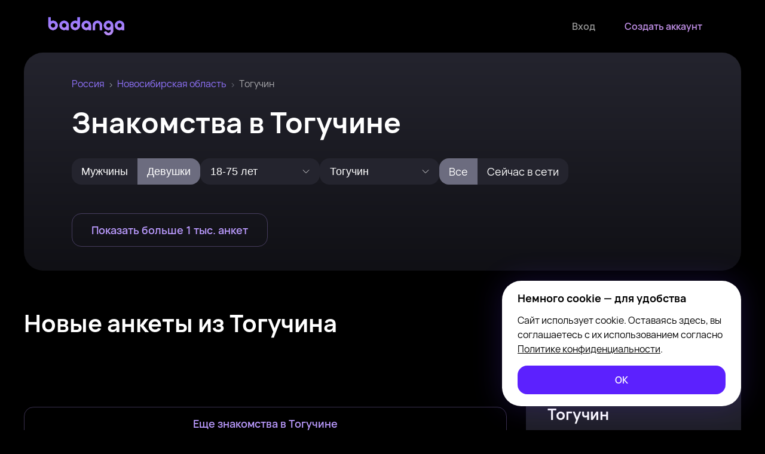

--- FILE ---
content_type: text/html
request_url: https://www.badanga.ru/main/city/toguchin
body_size: 47858
content:
<!doctype html>
<html lang="ru">
	<head>
		<meta charset="utf-8" />
		<link rel="icon" href="../../favicon.ico" />
		<link rel="apple-touch-icon" sizes="180x180" href="../../apple-touch-icon.png" />
		<link rel="icon" type="image/png" sizes="32x32" href="../../favicon-32x32.png" />
		<link rel="icon" type="image/png" sizes="16x16" href="../../favicon-16x16.png" />
		<link rel="manifest" href="../../site.webmanifest" />
		<meta name="viewport" content="width=device-width, initial-scale=1; viewport-fit=cover" />
		
		<link href="../../_app/immutable/assets/0.DKTUD7q-.css" rel="stylesheet">
		<link href="../../_app/immutable/assets/Btn.aM4OizNV.css" rel="stylesheet">
		<link href="../../_app/immutable/assets/Rubric.C_lFwtYF.css" rel="stylesheet">
		<link href="../../_app/immutable/assets/Header.DPlYuND7.css" rel="stylesheet">
		<link href="../../_app/immutable/assets/Footer.BbK52O64.css" rel="stylesheet">
		<link href="../../_app/immutable/assets/SwitchList.CuoshylD.css" rel="stylesheet">
		<link href="../../_app/immutable/assets/LandingApp.tFqS4RXP.css" rel="stylesheet">
		<link href="../../_app/immutable/assets/Section.NiatNLzY.css" rel="stylesheet">
		<link href="../../_app/immutable/assets/navigation.tFh6vHVI.css" rel="stylesheet">
		<link href="../../_app/immutable/assets/Row.6UrCk_Tj.css" rel="stylesheet">
		<link href="../../_app/immutable/assets/ReviewFlatCard.CAVFFh5T.css" rel="stylesheet">
		<link href="../../_app/immutable/assets/TagList.BtuJsakf.css" rel="stylesheet">
		<link href="../../_app/immutable/assets/Breadcrumbs.BiZvde1n.css" rel="stylesheet">
		<link href="../../_app/immutable/assets/FormInput.BttQi2wC.css" rel="stylesheet">
		<link href="../../_app/immutable/assets/Carousel.DD0NOUzR.css" rel="stylesheet"><title>Знакомства Тогучин – сайт бесплатных знакомств с фото для быстрых встреч</title><!-- HEAD_svelte-1a9yxyp_START --><link rel="canonical" href="https://www.badanga.ru/main/city/toguchin"><!-- HEAD_svelte-1a9yxyp_END --><!-- HEAD_svelte-d2phms_START --><meta name="description" content="Знакомства Тогучин — найди интересного собеседника или партнёра для приятного времяпрепровождения среди лучших девушек и мужчин с фото. Бесплатные онлайн-знакомства для незабываемых встреч в Тогучине."><!-- HTML_TAG_START --><script type="application/ld+json">
		{
			"@context":"https://schema.org",
			"@type":"ItemList",
			"name": "Знакомства в Тогучине",
			"itemListElement": [{"@type":"ListItem","position":1,"url":"https://www.badanga.ru/idjmarley"},{"@type":"ListItem","position":2,"url":"https://www.badanga.ru/id7244021439"},{"@type":"ListItem","position":3,"url":"https://www.badanga.ru/idnastykoly"},{"@type":"ListItem","position":4,"url":"https://www.badanga.ru/id81122636696"},{"@type":"ListItem","position":5,"url":"https://www.badanga.ru/idmonsiii"},{"@type":"ListItem","position":6,"url":"https://www.badanga.ru/id2593971717"},{"@type":"ListItem","position":7,"url":"https://www.badanga.ru/idadaadava"},{"@type":"ListItem","position":8,"url":"https://www.badanga.ru/idvika432"},{"@type":"ListItem","position":9,"url":"https://www.badanga.ru/idkefishmeee"},{"@type":"ListItem","position":10,"url":"https://www.badanga.ru/id7786108800"},{"@type":"ListItem","position":11,"url":"https://www.badanga.ru/id78692226625"},{"@type":"ListItem","position":12,"url":"https://www.badanga.ru/id9750800618"},{"@type":"ListItem","position":13,"url":"https://www.badanga.ru/id74866657208"},{"@type":"ListItem","position":14,"url":"https://www.badanga.ru/id88577566146"},{"@type":"ListItem","position":15,"url":"https://www.badanga.ru/id17260505103"},{"@type":"ListItem","position":16,"url":"https://www.badanga.ru/id94729115271"},{"@type":"ListItem","position":17,"url":"https://www.badanga.ru/id63460948506"},{"@type":"ListItem","position":18,"url":"https://www.badanga.ru/id164938244"},{"@type":"ListItem","position":19,"url":"https://www.badanga.ru/id2530031247"},{"@type":"ListItem","position":20,"url":"https://www.badanga.ru/idgurgen"},{"@type":"ListItem","position":21,"url":"https://www.badanga.ru/id8005160428"},{"@type":"ListItem","position":22,"url":"https://www.badanga.ru/idqatwp2trp1"},{"@type":"ListItem","position":23,"url":"https://www.badanga.ru/id5082098541"},{"@type":"ListItem","position":24,"url":"https://www.badanga.ru/id21361531840"},{"@type":"ListItem","position":25,"url":"https://www.badanga.ru/id31708823777"},{"@type":"ListItem","position":26,"url":"https://www.badanga.ru/id415432973"},{"@type":"ListItem","position":27,"url":"https://www.badanga.ru/id3420976428"},{"@type":"ListItem","position":28,"url":"https://www.badanga.ru/id1394642373"},{"@type":"ListItem","position":29,"url":"https://www.badanga.ru/id11277849035"},{"@type":"ListItem","position":30,"url":"https://www.badanga.ru/id94110753812"},{"@type":"ListItem","position":31,"url":"https://www.badanga.ru/id2741098680"},{"@type":"ListItem","position":32,"url":"https://www.badanga.ru/id79767470206"}]
		}
	</script><!-- HTML_TAG_END --><!-- HEAD_svelte-d2phms_END --><!-- HEAD_svelte-1ok8vlc_START --><!-- HTML_TAG_START --><script type="application/ld+json">
		{
			"@context": "https://schema.org",
			"@type": "BreadcrumbList",
			"itemListElement": [{"@type":"ListItem","position":1,"name":"Россия","item":"https://www.badanga.ru/sitemap"},{"@type":"ListItem","position":2,"name":"Новосибирская область","item":"https://www.badanga.ru/sitemap/novosibirsk-oblast"},{"@type":"ListItem","position":3,"name":"Тогучин"}]
		}
	</script><!-- HTML_TAG_END --><!-- HEAD_svelte-1ok8vlc_END -->
	</head>
	<body>
		<div>    <div class="app svelte-2cklcz"> <header class="header  svelte-hpk3fh"> <div class="container  svelte-10gf30t" style="max-width: 1440px"><div class="header__row svelte-hpk3fh"><a href="/" data-sveltekit-reload class="header__logo svelte-hpk3fh"><svg width="129" height="32"></svg></a> <div class="header__mobile-buttons svelte-hpk3fh"><a href="/login"><svg width="32" height="32"></svg></a> </div> <div class="header__buttons svelte-hpk3fh"> <a class="btn transparent small default    svelte-rjjjuo" aria-label="Войти" aria-disabled="false" href="/login"> <span class="btn__text svelte-rjjjuo">Вход</span>  </a>  <a class="btn outlinedPrimary small default    svelte-rjjjuo" aria-label="Создать аккаунт" aria-disabled="false" href="/login?utm_source=site&amp;utm_medium=button&amp;utm_campaign=login&amp;utm_content=header_create_account"> <span class="btn__text svelte-rjjjuo">Создать аккаунт</span>  </a></div></div> </div> </header> <div class="main-container svelte-sruz4n"><div class="container  svelte-10gf30t" style="max-width: 1440px"><section class="section gradient large svelte-10bggle"><div class="container  svelte-10gf30t" style="max-width: 1308px"><div class="main-container__content svelte-sruz4n"><div class="breadcrumbs svelte-1qd6h4y"><a data-sveltekit-reload href="/sitemap" class="svelte-1qd6h4y">Россия</a><a data-sveltekit-reload href="/sitemap/novosibirsk-oblast" class="svelte-1qd6h4y">Новосибирская область</a><span class="svelte-1qd6h4y">Тогучин</span></div>  <h1 class="svelte-sruz4n">Знакомства в Тогучине</h1> <div class="main-container__form svelte-sruz4n"><div class="switch-wrap default svelte-fsu3h0"> <button class="switch-btn default    svelte-v5tqaj" aria-label="Мужчины"> Мужчины   </button> <button class="switch-btn default active   svelte-v5tqaj" aria-label="Девушки"> Девушки   </button> </div> <div class="field secondary svelte-1evyjm"><div class="field-input select filled    svelte-1evyjm">  <div class="field-input__text-field svelte-1evyjm"><button type="button" class="field-input__text-field--button svelte-1evyjm"><span>18-75 лет</span> <span class="field-input__text-field--arrow svelte-1evyjm"><svg width="14" height="8"></svg></span></button></div>   </div>  </div> <div class="field secondary svelte-1evyjm"><div class="field-input autocomplete     svelte-1evyjm">  <div class="field-input__text-field svelte-1evyjm"><button type="button" class="field-input__text-field--button svelte-1evyjm"><span>Тогучин</span> <span class="field-input__text-field--arrow svelte-1evyjm"><svg width="14" height="8"></svg></span></button></div>   </div>  </div> <div class="switch-wrap default svelte-fsu3h0"> <a class="switch-btn default active   svelte-v5tqaj" aria-label="Все" href="/login"> Все   </a> <a class="switch-btn default    svelte-v5tqaj" aria-label="Сейчас в сети" href="/login"> Сейчас в сети   </a> </div></div> <div class="main-container__form main-container__form--mobile svelte-sruz4n"><div class="svelte-sruz4n"> <button class="switch-btn default    svelte-v5tqaj" aria-label="Девушки"> Девушки <span class="switch-btn__append svelte-v5tqaj"><svg></svg> </span> </button>  <button class="switch-btn default    svelte-v5tqaj" aria-label="18-75 лет"> 18-75 лет <span class="switch-btn__append svelte-v5tqaj"><svg></svg> </span> </button>  <button class="switch-btn default    svelte-v5tqaj" aria-label="Тогучин"> Тогучин <span class="switch-btn__append svelte-v5tqaj"><svg></svg> </span> </button>  <button class="switch-btn default    svelte-v5tqaj" aria-label="Все"> Все <span class="switch-btn__append svelte-v5tqaj"><svg></svg> </span> </button></div></div>  <a class="btn outlinedSecondary large default    svelte-rjjjuo" aria-label="Показать больше 1 тыс. анкет" aria-disabled="false" href="/search?city=toguchin" data-sveltekit-reload> <span class="btn__text svelte-rjjjuo">Показать больше 1 тыс. анкет</span>  </a></div> <img data-src="/images/disco.png" class="main-container__image svelte-sruz4n" width="403" alt=""> </div> </section> </div></div> <div hidden></div> <div class="container  svelte-10gf30t" style="max-width: 1308px"><div class="row    svelte-5soxxi" style="
      --gap: 32px;
      --cols: 1fr 360px;
	  --desktopGap: 32px;
      --desktopCols: 1fr 360px;
      --tabletGap: 64px;
      --tabletCols: 1fr;
      --mobileGap: 40px;
      --mobileCols: 1fr;
	  --alignItems: none;
      "><div><section class="online-profiles"><div class="online-profiles__title svelte-znx2wu"><h2 class="svelte-znx2wu">Новые анкеты из Тогучина</h2> </div> <div class="online-profiles__list svelte-znx2wu"><div class="row    svelte-5soxxi" style="
      --gap: 12px;
      --cols: 1fr 1fr 1fr 1fr;
	  --desktopGap: 12px;
      --desktopCols: 1fr 1fr 1fr;
      --tabletGap: 12px;
      --tabletCols: 1fr 1fr 1fr;
      --mobileGap: 12px;
      --mobileCols: 1fr 1fr;
	  --alignItems: flex-start;
      "><a class="profile-card svelte-1ugrqkd" href="/main/user/jmarley" rel="nofollow" data-sveltekit-reload><img data-src="https://ycdn6.sugrush.com/b2p/450x640/56b0a02104e92.webp" alt="Я Ксения, 25, из Тогучина, ищу знакомство для общения" width="300" height="300" class="svelte-1ugrqkd"> <div class="profile-card__info svelte-1ugrqkd"><div class="profile-card__online offline svelte-1ugrqkd">Была недавно</div> <div class="profile-card__info--caption svelte-1ugrqkd">Ксения, 28 </div> <div class="profile-card__info--city svelte-1ugrqkd">Тогучин</div></div> </a><a class="profile-card svelte-1ugrqkd" href="/main/user/7244021439" rel="nofollow" data-sveltekit-reload><img data-src="https://ycdn6.sugrush.com/b2p/450x640/56a21c78d7064.webp" alt="Злата из Тогучина, мне 18, познакомлюсь на одну ночь" width="300" height="300" class="svelte-1ugrqkd"> <div class="profile-card__info svelte-1ugrqkd"><div class="profile-card__online online svelte-1ugrqkd">Онлайн</div> <div class="profile-card__info--caption svelte-1ugrqkd">Злата, 21 </div> <div class="profile-card__info--city svelte-1ugrqkd">Тогучин</div></div> </a><a class="profile-card svelte-1ugrqkd" href="/main/user/nastykoly" rel="nofollow" data-sveltekit-reload><img data-src="https://ycdn8.sugrush.com/b2p/450x640/56a1e98b1a7d4.webp" alt="Диана из Тогучина, ищу на сайте знакомства на одну ночь" width="300" height="300" class="svelte-1ugrqkd"> <div class="profile-card__info svelte-1ugrqkd"><div class="profile-card__online offline svelte-1ugrqkd">Была недавно</div> <div class="profile-card__info--caption svelte-1ugrqkd">Диана, 26 </div> <div class="profile-card__info--city svelte-1ugrqkd">Тогучин</div></div> </a><a class="profile-card svelte-1ugrqkd" href="/main/user/81122636696" rel="nofollow" data-sveltekit-reload><img data-src="https://ycdn6.sugrush.com/b2p/450x640/56a5d28189a12.webp" alt="Я Варвара, 23, знакомлюсь для общения в Тогучине" width="300" height="300" class="svelte-1ugrqkd"> <div class="profile-card__info svelte-1ugrqkd"><div class="profile-card__online online svelte-1ugrqkd">Онлайн</div> <div class="profile-card__info--caption svelte-1ugrqkd">Варвара, 26 </div> <div class="profile-card__info--city svelte-1ugrqkd">Тогучин</div></div> </a><a class="profile-card svelte-1ugrqkd" href="/main/user/monsiii" rel="nofollow" data-sveltekit-reload><img data-src="https://ycdn6.sugrush.com/b2p/450x640/4f9ab01e5dc2e.webp" alt="Ольга из Тогучина, ищу на сайте знакомства без обязательств" width="300" height="300" class="svelte-1ugrqkd"> <div class="profile-card__info svelte-1ugrqkd"><div class="profile-card__online offline svelte-1ugrqkd">Была недавно</div> <div class="profile-card__info--caption svelte-1ugrqkd">Ольга, 23 </div> <div class="profile-card__info--city svelte-1ugrqkd">Тогучин</div></div> </a><a class="profile-card svelte-1ugrqkd" href="/main/user/2593971717" rel="nofollow" data-sveltekit-reload><img data-src="https://ycdn6.sugrush.com/b2p/450x640/56a388dd631cc.webp" alt="Я Елена, 20, знакомлюсь без обязательств в Тогучине" width="300" height="300" class="svelte-1ugrqkd"> <div class="profile-card__info svelte-1ugrqkd"><div class="profile-card__online online svelte-1ugrqkd">Онлайн</div> <div class="profile-card__info--caption svelte-1ugrqkd">Елена, 23 </div> <div class="profile-card__info--city svelte-1ugrqkd">Тогучин</div></div> </a><a class="profile-card svelte-1ugrqkd" href="/main/user/adaadava" rel="nofollow" data-sveltekit-reload><img data-src="https://ycdn6.sugrush.com/b2p/450x640/56b11de14fb72.webp" alt="Александра из Тогучина, мне 26, познакомлюсь на одну ночь" width="300" height="300" class="svelte-1ugrqkd"> <div class="profile-card__info svelte-1ugrqkd"><div class="profile-card__online online svelte-1ugrqkd">Онлайн</div> <div class="profile-card__info--caption svelte-1ugrqkd">Александра, 29 </div> <div class="profile-card__info--city svelte-1ugrqkd">Тогучин</div></div> </a><a class="profile-card svelte-1ugrqkd" href="/main/user/vika432" rel="nofollow" data-sveltekit-reload><img data-src="https://ycdn8.sugrush.com/b2p/450x640/56a6418ee20d7.webp" alt="Я Любовь, 23, из Тогучина, ищу знакомство для постоянных отношений" width="300" height="300" class="svelte-1ugrqkd"> <div class="profile-card__info svelte-1ugrqkd"><div class="profile-card__online offline svelte-1ugrqkd">Была недавно</div> <div class="profile-card__info--caption svelte-1ugrqkd">Любовь, 26 </div> <div class="profile-card__info--city svelte-1ugrqkd">Тогучин</div></div> </a><a class="profile-card svelte-1ugrqkd" href="/main/user/kefishmeee" rel="nofollow" data-sveltekit-reload><img data-src="https://ycdn6.sugrush.com/b2p/450x640/4f9ec987d32d0.webp" alt="Я Полина, 22, знакомлюсь для общения в Тогучине" width="300" height="300" class="svelte-1ugrqkd"> <div class="profile-card__info svelte-1ugrqkd"><div class="profile-card__online online svelte-1ugrqkd">Онлайн</div> <div class="profile-card__info--caption svelte-1ugrqkd">Полина, 25 </div> <div class="profile-card__info--city svelte-1ugrqkd">Тогучин</div></div> </a><a class="profile-card svelte-1ugrqkd" href="/main/user/7786108800" rel="nofollow" data-sveltekit-reload><img data-src="https://ycdn7.sugrush.com/b2p/450x640/dihjgsuwt_a98bmxhh-j.webp" alt="Лиля из Новосибирска, мне 33, познакомлюсь для приятного времяпровождения" width="300" height="300" class="svelte-1ugrqkd"> <div class="profile-card__info svelte-1ugrqkd"><div class="profile-card__online offline svelte-1ugrqkd">Была недавно</div> <div class="profile-card__info--caption svelte-1ugrqkd">Лиля, 33 </div> <div class="profile-card__info--city svelte-1ugrqkd">Рядом с Тогучин</div></div> </a><a class="profile-card svelte-1ugrqkd" href="/main/user/78692226625" rel="nofollow" data-sveltekit-reload><img data-src="https://ycdn7.sugrush.com/b2p/450x640/brlqbtxp.webp" alt="Я Вика, 23, знакомлюсь для постоянных отношений в Новосибирске" width="300" height="300" class="svelte-1ugrqkd"> <div class="profile-card__info svelte-1ugrqkd"><div class="profile-card__online online svelte-1ugrqkd">Онлайн</div> <div class="profile-card__info--caption svelte-1ugrqkd">Вика, 24 </div> <div class="profile-card__info--city svelte-1ugrqkd">Рядом с Тогучин</div></div> </a><a class="profile-card svelte-1ugrqkd" href="/main/user/9750800618" rel="nofollow" data-sveltekit-reload><img data-src="https://ycdn7.sugrush.com/b2p/450x640/mdejpdyihn1tgsa796qw.webp" alt="Ника из Новосибирска, мне 21, познакомлюсь на одну ночь" width="300" height="300" class="svelte-1ugrqkd"> <div class="profile-card__info svelte-1ugrqkd"><div class="profile-card__online online svelte-1ugrqkd">Онлайн</div> <div class="profile-card__info--caption svelte-1ugrqkd">Ника, 22 </div> <div class="profile-card__info--city svelte-1ugrqkd">Рядом с Тогучин</div></div> </a> </div> </div>  <button class="btn outlinedSecondary large default wide   svelte-rjjjuo" aria-label="Еще знакомства в Тогучин" aria-disabled="false"> <span class="btn__text svelte-rjjjuo">Еще знакомства в Тогучине</span>  </button> </section> <div class="start svelte-1mgpa67"><section class="section gradient middle svelte-10bggle"><div class="start__details svelte-1mgpa67"><h3 class="svelte-1mgpa67" data-svelte-h="svelte-1rx4cjq">Начните знакомства уже сейчас</h3> <p class="svelte-1mgpa67" data-svelte-h="svelte-qwkf1c">И проведите этот вечер не в одиночестве</p>  <a class="btn outlinedPrimary middle default    svelte-rjjjuo" aria-label="Создать аккаунт" aria-disabled="false" href="/login?utm_source=site&amp;utm_medium=button&amp;utm_campaign=login&amp;utm_content=cta_create_account"> <span class="btn__text svelte-rjjjuo">Создать аккаунт</span>  </a></div> <img data-src="/images/banners/banner-start.png" alt="" class="svelte-1mgpa67"> </section> </div>  <div class="section-reviews  svelte-z9l3bc"><h2 class="svelte-z9l3bc" data-svelte-h="svelte-xwn3ms">Отзывы пользователей</h2> <p class="svelte-z9l3bc" data-svelte-h="svelte-jpksty">Реальные люди. Реальные эмоции. Реальные встречи.</p> <div class="review-flat-list svelte-1gm0n23"><div class="review-flat-box svelte-1rp9vg1"><div class="review-flat-box__content svelte-1rp9vg1">Поначалу скептически относился к сайтам знакомств, но Badanga приятно удивила. Познакомился с девушкой, у которой тоже свой бизнес. Понимаем занятость друг друга, встречаемся без лишних обязательств. Все по-взрослому, никаких истерик и претензий.</div> <div class="review-flat-box__author svelte-1rp9vg1"><div class="review-flat-box__author--thumb svelte-1rp9vg1"><img data-src="https://cdn6.sugrush.com/b2p/70x70/o4Dfaf07m1kkkTZBloFVkSsJjpVoKn1I.jpg" alt="Сергей, 34 года" width="70" height="70" class="svelte-1rp9vg1"></div> <div class="review-flat-box__author--details"><div class="review-flat-box__author--name svelte-1rp9vg1">Сергей, 34 года</div> <div class="review-flat-box__author--rating svelte-1rp9vg1"><svg width="12" height="12"></svg><svg width="12" height="12"></svg><svg width="12" height="12"></svg><svg width="12" height="12"></svg><svg width="12" height="12"></svg></div></div></div> </div><div class="review-flat-box svelte-1rp9vg1"><div class="review-flat-box__content svelte-1rp9vg1">Честно говоря, регистрировалась без особых ожиданий. Просто хотелось как-то разнообразить жизнь после трех лет в отношениях. Познакомилась с парнем, который тоже недавно расстался с девушкой. Созвонились по видео, потом встретились в кофейне. Теперь периодически видимся, когда есть настроение и время.</div> <div class="review-flat-box__author svelte-1rp9vg1"><div class="review-flat-box__author--thumb svelte-1rp9vg1"><img data-src="https://cdn4.sugrush.com/b2p/70x70/r_3DQ6Q5zXuq9SQhsrvUvGL5FG0LNobV.jpg" alt="Катя, 27 лет" width="70" height="70" class="svelte-1rp9vg1"></div> <div class="review-flat-box__author--details"><div class="review-flat-box__author--name svelte-1rp9vg1">Катя, 27 лет</div> <div class="review-flat-box__author--rating svelte-1rp9vg1"><svg width="12" height="12"></svg><svg width="12" height="12"></svg><svg width="12" height="12"></svg><svg width="12" height="12"></svg><svg width="12" height="12"></svg></div></div></div> </div><div class="review-flat-box svelte-1rp9vg1"><div class="review-flat-box__content svelte-1rp9vg1">После ухода тиндера искал альтернативу. На баданге нормально так общаюсь с двумя девушками, обе знают о существовании друг друга. Никакого обмана, все честно. Встречаемся примерно раз в неделю, просто приятно проводим время. Устраивает всех.</div> <div class="review-flat-box__author svelte-1rp9vg1"><div class="review-flat-box__author--thumb svelte-1rp9vg1"><img data-src="https://cdn6.sugrush.com/b2p/70x70/cs674gkvGYw7sEdIV5HVJR4MNDIlsCtZ.jpg" alt="Алексей, 29 лет" width="70" height="70" class="svelte-1rp9vg1"></div> <div class="review-flat-box__author--details"><div class="review-flat-box__author--name svelte-1rp9vg1">Алексей, 29 лет</div> <div class="review-flat-box__author--rating svelte-1rp9vg1"><svg width="12" height="12"></svg><svg width="12" height="12"></svg><svg width="12" height="12"></svg><svg width="12" height="12"></svg><svg width="12" height="12"></svg></div></div></div> </div><div class="review-flat-box svelte-1rp9vg1"><div class="review-flat-box__content svelte-1rp9vg1">В нашем городе не так много мест для знакомств, особенно если не ходишь по клубам. Подруга посоветовала попробовать Баданга, мол, там много мужчин. Сначала общалась просто так, потом встретилась с одним – оказался приятным собеседником. Теперь иногда выбираемся в кино или просто погулять, когда обоим удобно.</div> <div class="review-flat-box__author svelte-1rp9vg1"><div class="review-flat-box__author--thumb svelte-1rp9vg1"><img data-src="https://cdn4.sugrush.com/b2p/70x70/R9e-ld__z8SqbaKfKoZOA5YZ14wxfgGU.jpg" alt="Юлия, 24 года" width="70" height="70" class="svelte-1rp9vg1"></div> <div class="review-flat-box__author--details"><div class="review-flat-box__author--name svelte-1rp9vg1">Юлия, 24 года</div> <div class="review-flat-box__author--rating svelte-1rp9vg1"><svg width="12" height="12"></svg><svg width="12" height="12"></svg><svg width="12" height="12"></svg><svg width="12" height="12"></svg><svg width="12" height="12"></svg></div></div></div> </div><div class="review-flat-box svelte-1rp9vg1"><div class="review-flat-box__content svelte-1rp9vg1">По работе часто езжу в командировки, постоянные отношения пока не для меня. На Баданге нашел девушку с похожими взглядами на жизнь. Созваниваемся, когда я в городе – встречаемся. Никаких претензий и вопросов "где ты был". Отлично понимаем друг друга.</div> <div class="review-flat-box__author svelte-1rp9vg1"><div class="review-flat-box__author--thumb svelte-1rp9vg1"><img data-src="https://cdn6.sugrush.com/b2p/70x70/8b40U37FnsHeGVG9sTVpY8DEh1DXR5-F.jpg" alt="Константин, 32 года" width="70" height="70" class="svelte-1rp9vg1"></div> <div class="review-flat-box__author--details"><div class="review-flat-box__author--name svelte-1rp9vg1">Константин, 32 года</div> <div class="review-flat-box__author--rating svelte-1rp9vg1"><svg width="12" height="12"></svg><svg width="12" height="12"></svg><svg width="12" height="12"></svg><svg width="12" height="12"></svg><svg width="12" height="12"></svg></div></div></div> </div><div class="review-flat-box svelte-1rp9vg1"><div class="review-flat-box__content svelte-1rp9vg1">Переехала в Москву, друзей пока нет. Решила зарегистрироваться на Баданге, чтобы хоть с кем-то общаться. Пообщалась с несколькими ребятами, с двумя встретилась. Один оказался тоже из моего города! Теперь иногда встречаемся. Приятно, что не давит и не торопит события.</div> <div class="review-flat-box__author svelte-1rp9vg1"><div class="review-flat-box__author--thumb svelte-1rp9vg1"><img data-src="https://cdn4.sugrush.com/b2p/70x70/mWvFp7ZsO2ZeujQPnNOKZ3udzs9Eh-nD.jpg" alt="Лиза, 25 лет" width="70" height="70" class="svelte-1rp9vg1"></div> <div class="review-flat-box__author--details"><div class="review-flat-box__author--name svelte-1rp9vg1">Лиза, 25 лет</div> <div class="review-flat-box__author--rating svelte-1rp9vg1"><svg width="12" height="12"></svg><svg width="12" height="12"></svg><svg width="12" height="12"></svg><svg width="12" height="12"></svg><svg width="12" height="12"></svg></div></div></div> </div><div class="review-flat-box svelte-1rp9vg1"><div class="review-flat-box__content svelte-1rp9vg1">После развода казалось, что жизнь кончена. На баданге познакомился с женщиной, которая тоже прошла через сложный развод. Начали общаться, потом встретились. Сейчас просто наслаждаемся общением, без каких-то серьезных планов. Кажется, это именно то, что нам обоим нужно.</div> <div class="review-flat-box__author svelte-1rp9vg1"><div class="review-flat-box__author--thumb svelte-1rp9vg1"><img data-src="https://cdn6.sugrush.com/b2p/70x70/ftWM_bQK5DNy2Lf0hv2Ok6wq5-ROt8Rl.jpg" alt="Евгений, 37 лет" width="70" height="70" class="svelte-1rp9vg1"></div> <div class="review-flat-box__author--details"><div class="review-flat-box__author--name svelte-1rp9vg1">Евгений, 37 лет</div> <div class="review-flat-box__author--rating svelte-1rp9vg1"><svg width="12" height="12"></svg><svg width="12" height="12"></svg><svg width="12" height="12"></svg><svg width="12" height="12"></svg><svg width="12" height="12"></svg></div></div></div> </div><div class="review-flat-box svelte-1rp9vg1"><div class="review-flat-box__content svelte-1rp9vg1">На сайте уже три месяца. Понравилось, что можно сразу обозначить свои интересы – я искала партнера для путешествий. Познакомилась с парнем, который много ездит по работе за границу. Уже дважды составила ему компанию в командировках – были в Цюрихе и Лондоне. Никаких обязательств, просто приятное общение и новые впечатления.</div> <div class="review-flat-box__author svelte-1rp9vg1"><div class="review-flat-box__author--thumb svelte-1rp9vg1"><img data-src="https://cdn4.sugrush.com/b2p/70x70/ogW0XUzZ0TXLnyPqagv6dS8po7ty7xPP.jpg" alt="Анна, 31 год" width="70" height="70" class="svelte-1rp9vg1"></div> <div class="review-flat-box__author--details"><div class="review-flat-box__author--name svelte-1rp9vg1">Анна, 31 год</div> <div class="review-flat-box__author--rating svelte-1rp9vg1"><svg width="12" height="12"></svg><svg width="12" height="12"></svg><svg width="12" height="12"></svg><svg width="12" height="12"></svg><svg width="12" height="12"></svg></div></div></div> </div><div class="review-flat-box svelte-1rp9vg1"><div class="review-flat-box__content svelte-1rp9vg1">График работы ненормированный, на обычные свидания времени нет. На Badanga встретил приятную девушку, у которой подобный график. Иногда встречаемся днем, когда у обоих есть время. Просто гуляем, общаемся, иногда что-то большее. Все просто и понятно.</div> <div class="review-flat-box__author svelte-1rp9vg1"><div class="review-flat-box__author--thumb svelte-1rp9vg1"><img data-src="https://cdn6.sugrush.com/b2p/70x70/bZOYCIfd76RjoOXiJesrRhAFbqk7pg2o.jpg" alt="Андрей, 30 лет" width="70" height="70" class="svelte-1rp9vg1"></div> <div class="review-flat-box__author--details"><div class="review-flat-box__author--name svelte-1rp9vg1">Андрей, 30 лет</div> <div class="review-flat-box__author--rating svelte-1rp9vg1"><svg width="12" height="12"></svg><svg width="12" height="12"></svg><svg width="12" height="12"></svg><svg width="12" height="12"></svg><svg width="12" height="12"></svg></div></div></div> </div><div class="review-flat-box svelte-1rp9vg1"><div class="review-flat-box__content svelte-1rp9vg1">Работаю в IT, времени на личную жизнь почти нет. На Баданге встретила такого же трудоголика) Списались, созвонились, потом встретились в кафе. Теперь видимся раз в неделю – просто ужинаем, болтаем, иногда остаемся друг у друга. Никто не требует больше времени – это очень ценно.</div> <div class="review-flat-box__author svelte-1rp9vg1"><div class="review-flat-box__author--thumb svelte-1rp9vg1"><img data-src="https://cdn4.sugrush.com/b2p/70x70/9ypypxJZwoG-7mUxyhMHM3Wu3owclqDg.jpg" alt="Полина, 28 лет" width="70" height="70" class="svelte-1rp9vg1"></div> <div class="review-flat-box__author--details"><div class="review-flat-box__author--name svelte-1rp9vg1">Полина, 28 лет</div> <div class="review-flat-box__author--rating svelte-1rp9vg1"><svg width="12" height="12"></svg><svg width="12" height="12"></svg><svg width="12" height="12"></svg><svg width="12" height="12"></svg><svg width="12" height="12"></svg></div></div></div> </div><div class="review-flat-box svelte-1rp9vg1"><div class="review-flat-box__content svelte-1rp9vg1">В поиске приятного общения после долгого перерыва. На баданге познакомился с девушкой, которая много путешествует по работе. Когда она в Москве – встречаемся, гуляем по городу или ходим в рестораны. Мне нравится такой формат – есть личное пространство, но при этом всегда есть с кем провести вечер. Главное, что её тоже все устраивает.</div> <div class="review-flat-box__author svelte-1rp9vg1"><div class="review-flat-box__author--thumb svelte-1rp9vg1"><img data-src="https://cdn6.sugrush.com/b2p/70x70/JT4MI0J3LIjPGn2gCX4NNsvOIwJVqNCx.jpg" alt="Павел, 36 лет" width="70" height="70" class="svelte-1rp9vg1"></div> <div class="review-flat-box__author--details"><div class="review-flat-box__author--name svelte-1rp9vg1">Павел, 36 лет</div> <div class="review-flat-box__author--rating svelte-1rp9vg1"><svg width="12" height="12"></svg><svg width="12" height="12"></svg><svg width="12" height="12"></svg><svg width="12" height="12"></svg><svg width="12" height="12"></svg></div></div></div> </div><div class="review-flat-box svelte-1rp9vg1"><div class="review-flat-box__content svelte-1rp9vg1">Долго не могла решиться на знакомства в интернете. В итоге скачала приложение баданга, пообщалась с парой мужчин. С одним совпали интересы – оба любим горные лыжи. Съездили вместе в Сочи на неделю, было классно! Сейчас планируем поездку в Шерегеш.</div> <div class="review-flat-box__author svelte-1rp9vg1"><div class="review-flat-box__author--thumb svelte-1rp9vg1"><img data-src="https://cdn4.sugrush.com/b2p/70x70/xdOIxAecJDs5yyNtzLHsZllOp7Q9ezRD.jpg" alt="Наталья, 29 лет" width="70" height="70" class="svelte-1rp9vg1"></div> <div class="review-flat-box__author--details"><div class="review-flat-box__author--name svelte-1rp9vg1">Наталья, 29 лет</div> <div class="review-flat-box__author--rating svelte-1rp9vg1"><svg width="12" height="12"></svg><svg width="12" height="12"></svg><svg width="12" height="12"></svg><svg width="12" height="12"></svg><svg width="12" height="12"></svg></div></div></div> </div> </div> <div class="section-reviews__btn svelte-z9l3bc"> <button class="btn outlinedSecondary large default wide   svelte-rjjjuo" aria-label="Смотреть все отзывы" aria-disabled="false"> <span class="btn__text svelte-rjjjuo">Смотреть все отзывы</span>  </button></div> <div class="section-reviews__slider svelte-z9l3bc"><div class="slider svelte-1stwyy3"><div class="slider__main svelte-1stwyy3"><div class="slider__main-container svelte-1stwyy3"><div class="slide svelte-z9l3bc"><div class="review-flat-box svelte-1rp9vg1"><div class="review-flat-box__content svelte-1rp9vg1">Поначалу скептически относился к сайтам знакомств, но Badanga приятно удивила. Познакомился с девушкой, у которой тоже свой бизнес. Понимаем занятость друг друга, встречаемся без лишних обязательств. Все по-взрослому, никаких истерик и претензий.</div> <div class="review-flat-box__author svelte-1rp9vg1"><div class="review-flat-box__author--thumb svelte-1rp9vg1"><img data-src="https://cdn6.sugrush.com/b2p/70x70/o4Dfaf07m1kkkTZBloFVkSsJjpVoKn1I.jpg" alt="Сергей, 34 года" width="70" height="70" class="svelte-1rp9vg1"></div> <div class="review-flat-box__author--details"><div class="review-flat-box__author--name svelte-1rp9vg1">Сергей, 34 года</div> <div class="review-flat-box__author--rating svelte-1rp9vg1"><svg width="12" height="12"></svg><svg width="12" height="12"></svg><svg width="12" height="12"></svg><svg width="12" height="12"></svg><svg width="12" height="12"></svg></div></div></div> </div> </div><div class="slide svelte-z9l3bc"><div class="review-flat-box svelte-1rp9vg1"><div class="review-flat-box__content svelte-1rp9vg1">Честно говоря, регистрировалась без особых ожиданий. Просто хотелось как-то разнообразить жизнь после трех лет в отношениях. Познакомилась с парнем, который тоже недавно расстался с девушкой. Созвонились по видео, потом встретились в кофейне. Теперь периодически видимся, когда есть настроение и время.</div> <div class="review-flat-box__author svelte-1rp9vg1"><div class="review-flat-box__author--thumb svelte-1rp9vg1"><img data-src="https://cdn4.sugrush.com/b2p/70x70/r_3DQ6Q5zXuq9SQhsrvUvGL5FG0LNobV.jpg" alt="Катя, 27 лет" width="70" height="70" class="svelte-1rp9vg1"></div> <div class="review-flat-box__author--details"><div class="review-flat-box__author--name svelte-1rp9vg1">Катя, 27 лет</div> <div class="review-flat-box__author--rating svelte-1rp9vg1"><svg width="12" height="12"></svg><svg width="12" height="12"></svg><svg width="12" height="12"></svg><svg width="12" height="12"></svg><svg width="12" height="12"></svg></div></div></div> </div> </div><div class="slide svelte-z9l3bc"><div class="review-flat-box svelte-1rp9vg1"><div class="review-flat-box__content svelte-1rp9vg1">После ухода тиндера искал альтернативу. На баданге нормально так общаюсь с двумя девушками, обе знают о существовании друг друга. Никакого обмана, все честно. Встречаемся примерно раз в неделю, просто приятно проводим время. Устраивает всех.</div> <div class="review-flat-box__author svelte-1rp9vg1"><div class="review-flat-box__author--thumb svelte-1rp9vg1"><img data-src="https://cdn6.sugrush.com/b2p/70x70/cs674gkvGYw7sEdIV5HVJR4MNDIlsCtZ.jpg" alt="Алексей, 29 лет" width="70" height="70" class="svelte-1rp9vg1"></div> <div class="review-flat-box__author--details"><div class="review-flat-box__author--name svelte-1rp9vg1">Алексей, 29 лет</div> <div class="review-flat-box__author--rating svelte-1rp9vg1"><svg width="12" height="12"></svg><svg width="12" height="12"></svg><svg width="12" height="12"></svg><svg width="12" height="12"></svg><svg width="12" height="12"></svg></div></div></div> </div> </div><div class="slide svelte-z9l3bc"><div class="review-flat-box svelte-1rp9vg1"><div class="review-flat-box__content svelte-1rp9vg1">В нашем городе не так много мест для знакомств, особенно если не ходишь по клубам. Подруга посоветовала попробовать Баданга, мол, там много мужчин. Сначала общалась просто так, потом встретилась с одним – оказался приятным собеседником. Теперь иногда выбираемся в кино или просто погулять, когда обоим удобно.</div> <div class="review-flat-box__author svelte-1rp9vg1"><div class="review-flat-box__author--thumb svelte-1rp9vg1"><img data-src="https://cdn4.sugrush.com/b2p/70x70/R9e-ld__z8SqbaKfKoZOA5YZ14wxfgGU.jpg" alt="Юлия, 24 года" width="70" height="70" class="svelte-1rp9vg1"></div> <div class="review-flat-box__author--details"><div class="review-flat-box__author--name svelte-1rp9vg1">Юлия, 24 года</div> <div class="review-flat-box__author--rating svelte-1rp9vg1"><svg width="12" height="12"></svg><svg width="12" height="12"></svg><svg width="12" height="12"></svg><svg width="12" height="12"></svg><svg width="12" height="12"></svg></div></div></div> </div> </div><div class="slide svelte-z9l3bc"><div class="review-flat-box svelte-1rp9vg1"><div class="review-flat-box__content svelte-1rp9vg1">По работе часто езжу в командировки, постоянные отношения пока не для меня. На Баданге нашел девушку с похожими взглядами на жизнь. Созваниваемся, когда я в городе – встречаемся. Никаких претензий и вопросов "где ты был". Отлично понимаем друг друга.</div> <div class="review-flat-box__author svelte-1rp9vg1"><div class="review-flat-box__author--thumb svelte-1rp9vg1"><img data-src="https://cdn6.sugrush.com/b2p/70x70/8b40U37FnsHeGVG9sTVpY8DEh1DXR5-F.jpg" alt="Константин, 32 года" width="70" height="70" class="svelte-1rp9vg1"></div> <div class="review-flat-box__author--details"><div class="review-flat-box__author--name svelte-1rp9vg1">Константин, 32 года</div> <div class="review-flat-box__author--rating svelte-1rp9vg1"><svg width="12" height="12"></svg><svg width="12" height="12"></svg><svg width="12" height="12"></svg><svg width="12" height="12"></svg><svg width="12" height="12"></svg></div></div></div> </div> </div><div class="slide svelte-z9l3bc"><div class="review-flat-box svelte-1rp9vg1"><div class="review-flat-box__content svelte-1rp9vg1">Переехала в Москву, друзей пока нет. Решила зарегистрироваться на Баданге, чтобы хоть с кем-то общаться. Пообщалась с несколькими ребятами, с двумя встретилась. Один оказался тоже из моего города! Теперь иногда встречаемся. Приятно, что не давит и не торопит события.</div> <div class="review-flat-box__author svelte-1rp9vg1"><div class="review-flat-box__author--thumb svelte-1rp9vg1"><img data-src="https://cdn4.sugrush.com/b2p/70x70/mWvFp7ZsO2ZeujQPnNOKZ3udzs9Eh-nD.jpg" alt="Лиза, 25 лет" width="70" height="70" class="svelte-1rp9vg1"></div> <div class="review-flat-box__author--details"><div class="review-flat-box__author--name svelte-1rp9vg1">Лиза, 25 лет</div> <div class="review-flat-box__author--rating svelte-1rp9vg1"><svg width="12" height="12"></svg><svg width="12" height="12"></svg><svg width="12" height="12"></svg><svg width="12" height="12"></svg><svg width="12" height="12"></svg></div></div></div> </div> </div><div class="slide svelte-z9l3bc"><div class="review-flat-box svelte-1rp9vg1"><div class="review-flat-box__content svelte-1rp9vg1">После развода казалось, что жизнь кончена. На баданге познакомился с женщиной, которая тоже прошла через сложный развод. Начали общаться, потом встретились. Сейчас просто наслаждаемся общением, без каких-то серьезных планов. Кажется, это именно то, что нам обоим нужно.</div> <div class="review-flat-box__author svelte-1rp9vg1"><div class="review-flat-box__author--thumb svelte-1rp9vg1"><img data-src="https://cdn6.sugrush.com/b2p/70x70/ftWM_bQK5DNy2Lf0hv2Ok6wq5-ROt8Rl.jpg" alt="Евгений, 37 лет" width="70" height="70" class="svelte-1rp9vg1"></div> <div class="review-flat-box__author--details"><div class="review-flat-box__author--name svelte-1rp9vg1">Евгений, 37 лет</div> <div class="review-flat-box__author--rating svelte-1rp9vg1"><svg width="12" height="12"></svg><svg width="12" height="12"></svg><svg width="12" height="12"></svg><svg width="12" height="12"></svg><svg width="12" height="12"></svg></div></div></div> </div> </div><div class="slide svelte-z9l3bc"><div class="review-flat-box svelte-1rp9vg1"><div class="review-flat-box__content svelte-1rp9vg1">На сайте уже три месяца. Понравилось, что можно сразу обозначить свои интересы – я искала партнера для путешествий. Познакомилась с парнем, который много ездит по работе за границу. Уже дважды составила ему компанию в командировках – были в Цюрихе и Лондоне. Никаких обязательств, просто приятное общение и новые впечатления.</div> <div class="review-flat-box__author svelte-1rp9vg1"><div class="review-flat-box__author--thumb svelte-1rp9vg1"><img data-src="https://cdn4.sugrush.com/b2p/70x70/ogW0XUzZ0TXLnyPqagv6dS8po7ty7xPP.jpg" alt="Анна, 31 год" width="70" height="70" class="svelte-1rp9vg1"></div> <div class="review-flat-box__author--details"><div class="review-flat-box__author--name svelte-1rp9vg1">Анна, 31 год</div> <div class="review-flat-box__author--rating svelte-1rp9vg1"><svg width="12" height="12"></svg><svg width="12" height="12"></svg><svg width="12" height="12"></svg><svg width="12" height="12"></svg><svg width="12" height="12"></svg></div></div></div> </div> </div><div class="slide svelte-z9l3bc"><div class="review-flat-box svelte-1rp9vg1"><div class="review-flat-box__content svelte-1rp9vg1">График работы ненормированный, на обычные свидания времени нет. На Badanga встретил приятную девушку, у которой подобный график. Иногда встречаемся днем, когда у обоих есть время. Просто гуляем, общаемся, иногда что-то большее. Все просто и понятно.</div> <div class="review-flat-box__author svelte-1rp9vg1"><div class="review-flat-box__author--thumb svelte-1rp9vg1"><img data-src="https://cdn6.sugrush.com/b2p/70x70/bZOYCIfd76RjoOXiJesrRhAFbqk7pg2o.jpg" alt="Андрей, 30 лет" width="70" height="70" class="svelte-1rp9vg1"></div> <div class="review-flat-box__author--details"><div class="review-flat-box__author--name svelte-1rp9vg1">Андрей, 30 лет</div> <div class="review-flat-box__author--rating svelte-1rp9vg1"><svg width="12" height="12"></svg><svg width="12" height="12"></svg><svg width="12" height="12"></svg><svg width="12" height="12"></svg><svg width="12" height="12"></svg></div></div></div> </div> </div><div class="slide svelte-z9l3bc"><div class="review-flat-box svelte-1rp9vg1"><div class="review-flat-box__content svelte-1rp9vg1">Работаю в IT, времени на личную жизнь почти нет. На Баданге встретила такого же трудоголика) Списались, созвонились, потом встретились в кафе. Теперь видимся раз в неделю – просто ужинаем, болтаем, иногда остаемся друг у друга. Никто не требует больше времени – это очень ценно.</div> <div class="review-flat-box__author svelte-1rp9vg1"><div class="review-flat-box__author--thumb svelte-1rp9vg1"><img data-src="https://cdn4.sugrush.com/b2p/70x70/9ypypxJZwoG-7mUxyhMHM3Wu3owclqDg.jpg" alt="Полина, 28 лет" width="70" height="70" class="svelte-1rp9vg1"></div> <div class="review-flat-box__author--details"><div class="review-flat-box__author--name svelte-1rp9vg1">Полина, 28 лет</div> <div class="review-flat-box__author--rating svelte-1rp9vg1"><svg width="12" height="12"></svg><svg width="12" height="12"></svg><svg width="12" height="12"></svg><svg width="12" height="12"></svg><svg width="12" height="12"></svg></div></div></div> </div> </div><div class="slide svelte-z9l3bc"><div class="review-flat-box svelte-1rp9vg1"><div class="review-flat-box__content svelte-1rp9vg1">В поиске приятного общения после долгого перерыва. На баданге познакомился с девушкой, которая много путешествует по работе. Когда она в Москве – встречаемся, гуляем по городу или ходим в рестораны. Мне нравится такой формат – есть личное пространство, но при этом всегда есть с кем провести вечер. Главное, что её тоже все устраивает.</div> <div class="review-flat-box__author svelte-1rp9vg1"><div class="review-flat-box__author--thumb svelte-1rp9vg1"><img data-src="https://cdn6.sugrush.com/b2p/70x70/JT4MI0J3LIjPGn2gCX4NNsvOIwJVqNCx.jpg" alt="Павел, 36 лет" width="70" height="70" class="svelte-1rp9vg1"></div> <div class="review-flat-box__author--details"><div class="review-flat-box__author--name svelte-1rp9vg1">Павел, 36 лет</div> <div class="review-flat-box__author--rating svelte-1rp9vg1"><svg width="12" height="12"></svg><svg width="12" height="12"></svg><svg width="12" height="12"></svg><svg width="12" height="12"></svg><svg width="12" height="12"></svg></div></div></div> </div> </div><div class="slide svelte-z9l3bc"><div class="review-flat-box svelte-1rp9vg1"><div class="review-flat-box__content svelte-1rp9vg1">Долго не могла решиться на знакомства в интернете. В итоге скачала приложение баданга, пообщалась с парой мужчин. С одним совпали интересы – оба любим горные лыжи. Съездили вместе в Сочи на неделю, было классно! Сейчас планируем поездку в Шерегеш.</div> <div class="review-flat-box__author svelte-1rp9vg1"><div class="review-flat-box__author--thumb svelte-1rp9vg1"><img data-src="https://cdn4.sugrush.com/b2p/70x70/xdOIxAecJDs5yyNtzLHsZllOp7Q9ezRD.jpg" alt="Наталья, 29 лет" width="70" height="70" class="svelte-1rp9vg1"></div> <div class="review-flat-box__author--details"><div class="review-flat-box__author--name svelte-1rp9vg1">Наталья, 29 лет</div> <div class="review-flat-box__author--rating svelte-1rp9vg1"><svg width="12" height="12"></svg><svg width="12" height="12"></svg><svg width="12" height="12"></svg><svg width="12" height="12"></svg><svg width="12" height="12"></svg></div></div></div> </div> </div></div></div>  <div class="slider__pagination svelte-1stwyy3"><div class="slider__pagination-container svelte-1stwyy3"><button aria-label="slide-0" class="active svelte-1stwyy3"></button><button aria-label="slide-1" class=" svelte-1stwyy3"></button><button aria-label="slide-2" class=" svelte-1stwyy3"></button><button aria-label="slide-3" class=" svelte-1stwyy3"></button><button aria-label="slide-4" class=" svelte-1stwyy3"></button><button aria-label="slide-5" class=" svelte-1stwyy3"></button><button aria-label="slide-6" class=" svelte-1stwyy3"></button><button aria-label="slide-7" class=" svelte-1stwyy3"></button><button aria-label="slide-8" class=" svelte-1stwyy3"></button><button aria-label="slide-9" class=" svelte-1stwyy3"></button><button aria-label="slide-10" class=" svelte-1stwyy3"></button><button aria-label="slide-11" class=" svelte-1stwyy3"></button></div></div> </div></div></div> <section><h2 data-svelte-h="svelte-1lqtjuu">Ответы на вопросы</h2> <div class="faq-block-list svelte-1ao61r7" itemscope itemtype="https://schema.org/FAQPage"><button class="faq-block  svelte-npt5a7" itemscope itemprop="mainEntity" itemtype="https://schema.org/Question" aria-label="Как быстро найти партнёра для общения и встреч в Тогучине?"><div class="faq-block__item svelte-npt5a7"><div class="faq-block__title svelte-npt5a7"><div class="faq-block__title-text svelte-npt5a7" itemprop="name">Как быстро найти партнёра для общения и встреч в Тогучине?</div> <div class="faq-block__toggle svelte-npt5a7"><svg width="14" height="14"></svg></div></div> <div class="faq-block__details svelte-npt5a7" itemscope itemprop="acceptedAnswer" itemtype="https://schema.org/Answer"><div itemprop="text"><!-- HTML_TAG_START -->Зарегистрируйтесь, заполните анкету на Badanga и используйте поиск по городу Тогучин. Проявляйте инициативу — и встреча с интересным человеком может состояться уже в ближайшее время.<!-- HTML_TAG_END --></div></div></div> </button><button class="faq-block  svelte-npt5a7" itemscope itemprop="mainEntity" itemtype="https://schema.org/Question" aria-label="Как обеспечивается безопасность знакомств на Badanga в Тогучине?"><div class="faq-block__item svelte-npt5a7"><div class="faq-block__title svelte-npt5a7"><div class="faq-block__title-text svelte-npt5a7" itemprop="name">Как обеспечивается безопасность знакомств на Badanga в Тогучине?</div> <div class="faq-block__toggle svelte-npt5a7"><svg width="14" height="14"></svg></div></div> <div class="faq-block__details svelte-npt5a7" itemscope itemprop="acceptedAnswer" itemtype="https://schema.org/Answer"><div itemprop="text"><!-- HTML_TAG_START -->На платформе действует проверка профилей, используется защита персональных данных и доступен анонимный чат. Первую встречу рекомендуем назначать в людном и безопасном месте в Тогучине.<!-- HTML_TAG_END --></div></div></div> </button><button class="faq-block  svelte-npt5a7" itemscope itemprop="mainEntity" itemtype="https://schema.org/Question" aria-label="Почему Badanga — лучший выбор для знакомств в Тогучине?"><div class="faq-block__item svelte-npt5a7"><div class="faq-block__title svelte-npt5a7"><div class="faq-block__title-text svelte-npt5a7" itemprop="name">Почему Badanga — лучший выбор для знакомств в Тогучине?</div> <div class="faq-block__toggle svelte-npt5a7"><svg width="14" height="14"></svg></div></div> <div class="faq-block__details svelte-npt5a7" itemscope itemprop="acceptedAnswer" itemtype="https://schema.org/Answer"><div itemprop="text"><!-- HTML_TAG_START -->Badanga предлагает удобный поиск по Тогучине, проверенных пользователей и полную конфиденциальность общения. Это делает знакомства комфортными, быстрыми и безопасными.<!-- HTML_TAG_END --></div></div></div> </button><button class="faq-block  svelte-npt5a7" itemscope itemprop="mainEntity" itemtype="https://schema.org/Question" aria-label="Как привлечь внимание пользователей из Тогучина?"><div class="faq-block__item svelte-npt5a7"><div class="faq-block__title svelte-npt5a7"><div class="faq-block__title-text svelte-npt5a7" itemprop="name">Как привлечь внимание пользователей из Тогучина?</div> <div class="faq-block__toggle svelte-npt5a7"><svg width="14" height="14"></svg></div></div> <div class="faq-block__details svelte-npt5a7" itemscope itemprop="acceptedAnswer" itemtype="https://schema.org/Answer"><div itemprop="text"><!-- HTML_TAG_START -->Опубликуйте качественные фотографии и подробно опишите, кого и что вы ищете. Будьте активны, открыты и дружелюбны — это поможет быстрее наладить контакт с пользователями из Тогучина.<!-- HTML_TAG_END --></div></div></div> </button><button class="faq-block  svelte-npt5a7" itemscope itemprop="mainEntity" itemtype="https://schema.org/Question" aria-label="Можно ли на Badanga найти постоянного партнёра для встреч в Тогучине?"><div class="faq-block__item svelte-npt5a7"><div class="faq-block__title svelte-npt5a7"><div class="faq-block__title-text svelte-npt5a7" itemprop="name">Можно ли на Badanga найти постоянного партнёра для встреч в Тогучине?</div> <div class="faq-block__toggle svelte-npt5a7"><svg width="14" height="14"></svg></div></div> <div class="faq-block__details svelte-npt5a7" itemscope itemprop="acceptedAnswer" itemtype="https://schema.org/Answer"><div itemprop="text"><!-- HTML_TAG_START -->Да, платформа подходит как для случайных, так и для регулярных знакомств. Укажите свои ожидания в анкете — и вы быстро найдёте подходящего человека в Тогучине.<!-- HTML_TAG_END --></div></div></div> </button> </div></section>  <section><h2>Знакомства рядом с Тогучином</h2> <div class="tags-list svelte-1lr9dw2"><a class="tag svelte-1kguecu" href="/main/city/novosibirsk" data-sveltekit-reload> <span>Новосибирск</span> </a><a class="tag svelte-1kguecu" href="/main/city/berdsk" data-sveltekit-reload> <span>Бердск</span> </a><a class="tag svelte-1kguecu" href="/main/city/barabinsk" data-sveltekit-reload> <span>Барабинск</span> </a><a class="tag svelte-1kguecu" href="/main/city/cherepanovo" data-sveltekit-reload> <span>Черепаново</span> </a><a class="tag svelte-1kguecu" href="/main/city/chulym" data-sveltekit-reload> <span>Чулым</span> </a><a class="tag svelte-1kguecu" href="/main/city/kargat" data-sveltekit-reload> <span>Каргат</span> </a><a class="tag svelte-1kguecu" href="/main/city/ob" data-sveltekit-reload> <span>Обь</span> </a><a class="tag svelte-1kguecu" href="/main/city/kupino" data-sveltekit-reload> <span>Купино</span> </a><a class="tag svelte-1kguecu" href="/main/city/iskitim" data-sveltekit-reload> <span>Искитим</span> </a><a class="tag svelte-1kguecu" href="/main/city/krivodanovka" data-sveltekit-reload> <span>Криводановка</span> </a><a class="tag svelte-1kguecu" href="/main/city/moshkovo" data-sveltekit-reload> <span>Мошково</span> </a><a class="tag svelte-1kguecu" href="/main/city/mohovaya" data-sveltekit-reload> <span>Моховое</span> </a><a class="tag svelte-1kguecu" href="/main/city/sokur" data-sveltekit-reload> <span>Сокур</span> </a><a class="tag svelte-1kguecu" href="/main/city/tolmachevo1" data-sveltekit-reload> <span>Толмачево</span> </a><a class="tag svelte-1kguecu" href="/main/city/artamonovo" data-sveltekit-reload> <span>Артамоново</span> </a><a class="tag svelte-1kguecu" href="/main/city/chik" data-sveltekit-reload> <span>Чик</span> </a><a class="tag svelte-1kguecu" href="/main/city/prokudskoe" data-sveltekit-reload> <span>Прокудское</span> </a><a class="tag svelte-1kguecu" href="/main/city/respublikanskiy" data-sveltekit-reload> <span>Республиканский</span> </a><a class="tag svelte-1kguecu" href="/main/city/kolbasa" data-sveltekit-reload> <span>Колбаса</span> </a><a class="tag svelte-1kguecu" href="/main/city/inder" data-sveltekit-reload> <span>Индерь</span> </a><a class="tag svelte-1kguecu" href="/main/city/amba" data-sveltekit-reload> <span>Амба</span> </a><a class="tag svelte-1kguecu" href="/main/city/petrogradskiy" data-sveltekit-reload> <span>Петроградский</span> </a><a class="tag svelte-1kguecu" href="/main/city/kochenevo" data-sveltekit-reload> <span>Коченёво</span> </a><a class="tag svelte-1kguecu" href="/main/city/krasnoobsk" data-sveltekit-reload> <span>Краснообск</span> </a><a class="tag svelte-1kguecu" href="/main/city/verh-irmen" data-sveltekit-reload> <span>Верх-Ирмень</span> </a><a class="tag svelte-1kguecu" href="/main/city/kolyvan" data-sveltekit-reload> <span>Колывань</span> </a><a class="tag svelte-1kguecu" href="/main/city/koltsovo" data-sveltekit-reload> <span>Кольцово</span> </a><a class="tag svelte-1kguecu" href="/main/city/tatarsk" data-sveltekit-reload> <span>Татарск</span> </a><a class="tag svelte-1kguecu" href="/main/city/bolotnoe" data-sveltekit-reload> <span>Болотное</span> </a><a class="tag svelte-1kguecu" href="/main/city/kuybyshev" data-sveltekit-reload> <span>Куйбышев</span> </a><a class="tag svelte-1kguecu" href="/main/city/zdvinsk" data-sveltekit-reload> <span>Здвинск</span> </a><a class="tag svelte-1kguecu" href="/main/city/ubinskoe" data-sveltekit-reload> <span>Убинское</span> </a><a class="tag svelte-1kguecu" href="/main/city/maslyanino" data-sveltekit-reload> <span>Маслянино</span> </a><a class="tag svelte-1kguecu" href="/main/city/mamon" data-sveltekit-reload> <span>Мамон</span> </a><a class="tag svelte-1kguecu" href="/main/city/novolugovoe" data-sveltekit-reload> <span>Новолуговое</span> </a><a class="tag svelte-1kguecu" href="/main/city/dorogino" data-sveltekit-reload> <span>Дорогино</span> </a><a class="tag svelte-1kguecu" href="/main/city/toguchin" data-sveltekit-reload> <span>Тогучин</span> </a><a class="tag svelte-1kguecu" href="/main/city/balta" data-sveltekit-reload> <span>Балта</span> </a><a class="tag svelte-1kguecu" href="/main/city/suzun" data-sveltekit-reload> <span>Сузун</span> </a><a class="tag svelte-1kguecu" href="/main/city/ryazansk" data-sveltekit-reload> <span>Рязанск</span> </a><a class="tag svelte-1kguecu" href="/main/city/skala" data-sveltekit-reload> <span>Скала</span> </a><a class="tag svelte-1kguecu" href="/main/city/musy" data-sveltekit-reload> <span>Мусы</span> </a><a class="tag svelte-1kguecu" href="/main/city/akademgorodok" data-sveltekit-reload> <span>Академгородок</span> </a><a class="tag svelte-1kguecu" href="/main/city/karasuk" data-sveltekit-reload> <span>Карасук</span> </a> </div></section> <div class="hidden   visible-tablet  svelte-v26c2y"><section class="section gradient large svelte-10bggle"><div class="section-app svelte-v26c2y"><div class="section-app__details svelte-v26c2y"><h2 class="svelte-v26c2y" data-svelte-h="svelte-zqhatl">Скачать приложение</h2> <p data-svelte-h="svelte-1wb2m21">Установите наше приложение и знакомьтесь с теми, кто разделяет ваши предпочтения.</p> <div class="qr svelte-boqg0x"><div class="qr__code svelte-boqg0x"><img data-src="/images/qr.png" alt="" class="svelte-boqg0x"></div> <div class="qr__text svelte-boqg0x" data-svelte-h="svelte-1bagw3o">Наведите камеру смартфона, чтобы скачать приложение</div> </div> <div class="apps ios svelte-dsnv5x"> <div class="apps__buttons svelte-dsnv5x"><a href="https://apps.apple.com/app/id1046446622" role="external" class="ios-link svelte-dsnv5x" target="_blank"><svg width="32" height="32"></svg> <div data-svelte-h="svelte-1dhp64w"><span class="svelte-dsnv5x">Загрузите в</span>
					App Store</div></a> <a href="https://play.google.com/store/apps/details?id=app.badanga" role="external" class="android-link svelte-dsnv5x" target="_blank"><svg width="32" height="32"></svg> <div data-svelte-h="svelte-4lusvu"><span class="svelte-dsnv5x">Доступно в</span>
					Google Play</div></a> <a href="https://www.rustore.ru/catalog/app/app.badanga" role="external" class="android-link svelte-dsnv5x" target="_blank"><svg width="32" height="32"></svg> <div data-svelte-h="svelte-p96c9g"><span class="svelte-dsnv5x">Доступно в</span>
				RuStore</div></a></div> </div></div> <div class="section-app__image svelte-v26c2y"><img data-src="/images/landing/app.webp" alt=""></div></div> </section> </div></div> <div class="aside svelte-1wyyvti"><div class="dating svelte-14qjtf7"><section class="section gradient middle svelte-10bggle"><h3 class="svelte-14qjtf7">Онлайн знакомства Тогучин</h3> <div class="text svelte-14qjtf7"><!-- HTML_TAG_START --><p>Хочешь познакомиться с кем-то из Тогучина? У нас есть анкеты самых разных людей: для лёгкого общения, свиданий или чего-то более серьёзного.<p>
<p>Присоединяйся — тебя уже ждут! Регистрация бесплатная и займёт меньше минуты.</p><!-- HTML_TAG_END --></div>  <a class="btn outlinedSecondary large default wide   svelte-rjjjuo" aria-label="Создать аккаунт" aria-disabled="false" href="/login?utm_source=site&amp;utm_medium=button&amp;utm_campaign=login&amp;utm_content=city_profiles_create_account"> <span class="btn__text svelte-rjjjuo">Создать аккаунт</span>  </a> </section> </div> <div class="apps svelte-s0rvyw"><section class="section gradient middle svelte-10bggle"><h3 class="svelte-s0rvyw" data-svelte-h="svelte-ivo6nf">Скачать приложение</h3> <p class="svelte-s0rvyw" data-svelte-h="svelte-1wb2m21">Установите наше приложение и знакомьтесь с теми, кто разделяет ваши предпочтения.</p> <div class="qr svelte-boqg0x"><div class="qr__code svelte-boqg0x"><img data-src="/images/qr.png" alt="" class="svelte-boqg0x"></div> <div class="qr__text svelte-boqg0x" data-svelte-h="svelte-1bagw3o">Наведите камеру смартфона, чтобы скачать приложение</div> </div> <div class="apps ios svelte-dsnv5x"> <div class="apps__buttons svelte-dsnv5x"><a href="https://apps.apple.com/app/id1046446622" role="external" class="ios-link svelte-dsnv5x" target="_blank"><svg width="32" height="32"></svg> <div data-svelte-h="svelte-1dhp64w"><span class="svelte-dsnv5x">Загрузите в</span>
					App Store</div></a> <a href="https://play.google.com/store/apps/details?id=app.badanga" role="external" class="android-link svelte-dsnv5x" target="_blank"><svg width="32" height="32"></svg> <div data-svelte-h="svelte-4lusvu"><span class="svelte-dsnv5x">Доступно в</span>
					Google Play</div></a> <a href="https://www.rustore.ru/catalog/app/app.badanga" role="external" class="android-link svelte-dsnv5x" target="_blank"><svg width="32" height="32"></svg> <div data-svelte-h="svelte-p96c9g"><span class="svelte-dsnv5x">Доступно в</span>
				RuStore</div></a></div> </div> </section> </div></div> </div> </div> <footer class="footer svelte-1kwp2z6"><div class="container  svelte-10gf30t" style="max-width: 1440px"><div class="footer__row svelte-1kwp2z6"><div class="footer__details svelte-1kwp2z6"><div class="footer__list svelte-1kwp2z6"><div class="footer__list--block"><div class="footer__list--title svelte-1kwp2z6">Популярные города</div> <div class="footer__list--links svelte-1kwp2z6"><a href="/main/city/moskva" rel="internal" target="_self" data-sveltekit-reload class="svelte-1kwp2z6"> Москва </a><a href="/main/city/sankt-peterburg" rel="internal" target="_self" data-sveltekit-reload class="svelte-1kwp2z6"> Санкт-Петербург </a><a href="/main/city/novosibirsk" rel="internal" target="_self" data-sveltekit-reload class="svelte-1kwp2z6"> Новосибирск </a><a href="/main/city/ekaterinburg" rel="internal" target="_self" data-sveltekit-reload class="svelte-1kwp2z6"> Екатеринбург </a></div> </div><div class="footer__list--block"><div class="footer__list--title svelte-1kwp2z6">О сайте</div> <div class="footer__list--links svelte-1kwp2z6"><a href="/terms" rel="internal" target="_self" data-sveltekit-reload class="svelte-1kwp2z6"> Пользовательское соглашение </a><a href="/photo-rules" rel="internal" target="_self" data-sveltekit-reload class="svelte-1kwp2z6"> Правила размещения фотографий </a><a href="/privacy" rel="internal" target="_self" data-sveltekit-reload class="svelte-1kwp2z6"> Политика конфиденциальности </a></div> </div><div class="footer__list--block"><div class="footer__list--title svelte-1kwp2z6">Помощь</div> <div class="footer__list--links svelte-1kwp2z6"><a href="/guidelines" rel="internal" target="_self" data-sveltekit-reload class="svelte-1kwp2z6"> Правила сообщества </a><a href="/successful-dating" rel="internal" target="_self" data-sveltekit-reload class="svelte-1kwp2z6"> Советы для успешных знакомств </a><a href="/feedback" rel="internal" target="_self" data-sveltekit-reload class="svelte-1kwp2z6"> Обратная связь </a><a href="/sitemap" rel="internal" target="_self" data-sveltekit-reload class="svelte-1kwp2z6"> Карта сайта </a></div> </div><div class="footer__list--block"><div class="footer__list--title svelte-1kwp2z6">Мы в соц.сетях</div> <div class="footer__list--links svelte-1kwp2z6"><a href="https://vk.com/badanga" rel="external" target="_blank" data-sveltekit-reload class="svelte-1kwp2z6"><span class="svelte-1kwp2z6"><svg height="12"></svg> </span> ВКонтакте </a><a href="https://t.me/badanga_app" rel="external" target="_blank" data-sveltekit-reload class="svelte-1kwp2z6"><span class="svelte-1kwp2z6"><svg height="12"></svg> </span> Телеграм </a></div> </div></div> <div class="footer__copyright svelte-1kwp2z6">© Badanga 2008-2026. Все права защищены.</div></div> <div class="qr svelte-boqg0x"><div class="qr__code svelte-boqg0x"><img data-src="/images/qr.png" alt="" class="svelte-boqg0x"></div> <div class="qr__text svelte-boqg0x" data-svelte-h="svelte-1bagw3o">Наведите камеру смартфона, чтобы скачать приложение</div> </div></div> <div class="footer__row svelte-1kwp2z6"><div><div class="footer__bottom svelte-1kwp2z6"><a class="footer__logo svelte-1kwp2z6" href="/" data-sveltekit-reload><svg width="102" height="24"></svg></a> <svg width="40" height="40"></svg></div> <div class="footer__notice svelte-1kwp2z6"><!-- HTML_TAG_START -->common.text.badanga_usage_terms<!-- HTML_TAG_END --></div></div></div> </div> </footer> <div hidden><div class="flash-message   svelte-1rlps0b"><div class="flash-message__container svelte-1rlps0b"><div class="flash-message__body svelte-1rlps0b"><div class="flash-message__text">undefined</div></div></div></div></div>  <div hidden><script type="text/javascript" defer data-svelte-h="svelte-n4bvki">(function (m, e, t, r, i, k, a) {
				m[i] =
					m[i] ||
					function () {
						(m[i].a = m[i].a || []).push(arguments);
					};
				m[i].l = 1 * new Date();
				for (var j = 0; j < document.scripts.length; j++) {
					if (document.scripts[j].src === r) {
						return;
					}
				}
				(k = e.createElement(t)),
					(a = e.getElementsByTagName(t)[0]),
					(k.async = 1),
					(k.src = r),
					a.parentNode.insertBefore(k, a);
			})(window, document, 'script', 'https://mc.yandex.ru/metrika/tag.js', 'ym');

			ym(98772188, 'init', {
				clickmap: true,
				trackLinks: true,
				accurateTrackBounce: true
			});</script> <noscript data-svelte-h="svelte-8kdgv7"><div><img src="https://mc.yandex.ru/watch/98772188" style="position:absolute; left:-9999px;" alt=""></div></noscript></div> </div> 
			
			<script>
				{
					__sveltekit_1omdiwl = {
						base: new URL("../..", location).pathname.slice(0, -1)
					};

					const element = document.currentScript.parentElement;

					const data = [{"type":"data","data":{pages:[{slug:"terms",title:"Пользовательское соглашение",_links:{self:{href:"https://api.sugrush.com/v5/pages/terms"}}},{slug:"privacy",title:"Политика конфиденциальности",_links:{self:{href:"https://api.sugrush.com/v5/pages/privacy"}}},{slug:"safety",title:"Советы по безопасности",_links:{self:{href:"https://api.sugrush.com/v5/pages/safety"}}},{slug:"guidelines",title:"Правила сообщества",_links:{self:{href:"https://api.sugrush.com/v5/pages/guidelines"}}},{slug:"photo-rules",title:"Правила размещения фотографий",_links:{self:{href:"https://api.sugrush.com/v5/pages/photo-rules"}}},{slug:"successful-dating",title:"Советы для успешных знакомств",_links:{self:{href:"https://api.sugrush.com/v5/pages/successful-dating"}}}],settings:{language:"ru",site_name:"Баданга",languages:[{code:"ru",name:"Русский"}],default_city:{id:524901,name:"Москва",slug:"moskva",type:"city",country:{id:2017370,name:"Россия",code:"RU",slug:"russia"},countryName:"Россия",country_name:"Россия",country_code:"RU",country_slug:"russia"},characters:[{slug:"basic",label:"Личная информация",items:[{id:49,slug:"looking-for",label:{g0:"Ищу"},is_male_only:false,is_female_only:false,type:"checkbox",is_numeric:false,groups:[{slug:null,label:null,options:[{id:51,slug:"female",label:{g0:"Девушку"},is_male_only:false,is_female_only:false},{id:50,slug:"male",label:{g0:"Мужчину"},is_male_only:false,is_female_only:false}]}]},{id:2,slug:"intention",label:{g0:"Цель знакомства"},is_male_only:false,is_female_only:false,type:"checkbox",is_numeric:false,groups:[{slug:null,label:null,options:[{id:19,slug:"19",label:{g0:"На одну ночь"},is_male_only:false,is_female_only:false},{id:13,slug:"13",label:{g0:"Без обязательств"},is_male_only:false,is_female_only:false},{id:12,slug:"12",label:{g0:"Вирт"},is_male_only:false,is_female_only:false},{id:14,slug:"14",label:{g0:"Открытые отношения"},is_male_only:false,is_female_only:false},{id:7,slug:"7",label:{g0:"Приятное времяпровождение"},is_male_only:false,is_female_only:false},{id:21,slug:"21",label:{g0:"Общение"},is_male_only:false,is_female_only:false},{id:17,slug:"17",label:{g0:"Дружба"},is_male_only:false,is_female_only:false},{id:20,slug:"20",label:{g0:"Постоянные отношения"},is_male_only:false,is_female_only:false},{id:8,slug:"8",label:{g0:"Совместные путешествия"},is_male_only:false,is_female_only:false}]}]},{id:55,slug:"marriage",label:{g0:"Отношения"},is_male_only:false,is_female_only:false,type:"select",is_numeric:false,groups:[{slug:null,label:null,options:[{id:60,slug:"60",label:{g0:"Свободен",g1:"Свободен",g2:"Свободна"},is_male_only:false,is_female_only:false},{id:57,slug:"57",label:{g0:"Все сложно"},is_male_only:false,is_female_only:false},{id:56,slug:"56",label:{g0:"Занят",g1:"Занят",g2:"Занята"},is_male_only:false,is_female_only:false}]}]},{id:270,slug:"languages",label:{g0:"Языки, которые я знаю"},is_male_only:false,is_female_only:false,type:"checkbox",is_numeric:false,groups:[{slug:null,label:null,options:[{id:343,slug:"rus",label:{g0:"Русский"},is_male_only:false,is_female_only:false},{id:350,slug:"spa",label:{g0:"Испанский"},is_male_only:false,is_female_only:false},{id:294,slug:"eng",label:{g0:"Английский"},is_male_only:false,is_female_only:false},{id:302,slug:"deu",label:{g0:"Немецкий"},is_male_only:false,is_female_only:false},{id:312,slug:"ita",label:{g0:"Итальянский"},is_male_only:false,is_female_only:false},{id:358,slug:"ukr",label:{g0:"Украинский"},is_male_only:false,is_female_only:false},{id:356,slug:"tur",label:{g0:"Турецкий"},is_male_only:false,is_female_only:false},{id:298,slug:"fra",label:{g0:"Французский"},is_male_only:false,is_female_only:false},{id:351,slug:"swe",label:{g0:"Шведский"},is_male_only:false,is_female_only:false},{id:339,slug:"pol",label:{g0:"Польский"},is_male_only:false,is_female_only:false},{id:342,slug:"ron",label:{g0:"Румынский"},is_male_only:false,is_female_only:false},{id:291,slug:"ces",label:{g0:"Чешский"},is_male_only:false,is_female_only:false},{id:340,slug:"por",label:{g0:"Португальский"},is_male_only:false,is_female_only:false},{id:303,slug:"ell",label:{g0:"Греческий"},is_male_only:false,is_female_only:false},{id:284,slug:"bul",label:{g0:"Болгарский"},is_male_only:false,is_female_only:false},{id:271,slug:"afr",label:{g0:"Африкаанс"},is_male_only:false,is_female_only:false},{id:272,slug:"sqi",label:{g0:"Албанский"},is_male_only:false,is_female_only:false},{id:273,slug:"amh",label:{g0:"Амхарский"},is_male_only:false,is_female_only:false},{id:274,slug:"ara",label:{g0:"Арабский"},is_male_only:false,is_female_only:false},{id:275,slug:"hye",label:{g0:"Армянский"},is_male_only:false,is_female_only:false},{id:276,slug:"asm",label:{g0:"Ассамский"},is_male_only:false,is_female_only:false},{id:277,slug:"aze",label:{g0:"Азербайджанский"},is_male_only:false,is_female_only:false},{id:278,slug:"eus",label:{g0:"Баскский"},is_male_only:false,is_female_only:false},{id:279,slug:"bel",label:{g0:"Белорусский"},is_male_only:false,is_female_only:false},{id:280,slug:"ben",label:{g0:"Бенгальский"},is_male_only:false,is_female_only:false},{id:281,slug:"bho",label:{g0:"Бходжпури"},is_male_only:false,is_female_only:false},{id:282,slug:"bos",label:{g0:"Боснийский"},is_male_only:false,is_female_only:false},{id:283,slug:"bre",label:{g0:"Бретонский"},is_male_only:false,is_female_only:false},{id:285,slug:"mya",label:{g0:"Бирманский"},is_male_only:false,is_female_only:false},{id:286,slug:"yue",label:{g0:"Кантонский"},is_male_only:false,is_female_only:false},{id:287,slug:"cat",label:{g0:"Каталонский"},is_male_only:false,is_female_only:false},{id:288,slug:"ceb",label:{g0:"Себуанский"},is_male_only:false,is_female_only:false},{id:289,slug:"cos",label:{g0:"Корсиканский"},is_male_only:false,is_female_only:false},{id:290,slug:"hrv",label:{g0:"Хорватский"},is_male_only:false,is_female_only:false},{id:292,slug:"dan",label:{g0:"Датский"},is_male_only:false,is_female_only:false},{id:293,slug:"nld",label:{g0:"Нидерландский"},is_male_only:false,is_female_only:false},{id:295,slug:"epo",label:{g0:"Эсперанто"},is_male_only:false,is_female_only:false},{id:296,slug:"est",label:{g0:"Эстонский"},is_male_only:false,is_female_only:false},{id:297,slug:"fin",label:{g0:"Финский"},is_male_only:false,is_female_only:false},{id:299,slug:"fry",label:{g0:"Фризский"},is_male_only:false,is_female_only:false},{id:300,slug:"glg",label:{g0:"Галисийский"},is_male_only:false,is_female_only:false},{id:301,slug:"kat",label:{g0:"Грузинский"},is_male_only:false,is_female_only:false},{id:304,slug:"guj",label:{g0:"Гуджарати"},is_male_only:false,is_female_only:false},{id:305,slug:"hat",label:{g0:"Гаитянский Креольский"},is_male_only:false,is_female_only:false},{id:306,slug:"heb",label:{g0:"Иврит"},is_male_only:false,is_female_only:false},{id:307,slug:"hin",label:{g0:"Хинди"},is_male_only:false,is_female_only:false},{id:308,slug:"hun",label:{g0:"Венгерский"},is_male_only:false,is_female_only:false},{id:309,slug:"isl",label:{g0:"Исландский"},is_male_only:false,is_female_only:false},{id:310,slug:"ind",label:{g0:"Индонезийский"},is_male_only:false,is_female_only:false},{id:311,slug:"gle",label:{g0:"Ирландский"},is_male_only:false,is_female_only:false},{id:313,slug:"jpn",label:{g0:"Японский"},is_male_only:false,is_female_only:false},{id:314,slug:"jav",label:{g0:"Яванский"},is_male_only:false,is_female_only:false},{id:315,slug:"kan",label:{g0:"Каннада"},is_male_only:false,is_female_only:false},{id:316,slug:"kaz",label:{g0:"Казахский"},is_male_only:false,is_female_only:false},{id:317,slug:"khm",label:{g0:"Кхмерский"},is_male_only:false,is_female_only:false},{id:318,slug:"kor",label:{g0:"Корейский"},is_male_only:false,is_female_only:false},{id:319,slug:"kur",label:{g0:"Курдский"},is_male_only:false,is_female_only:false},{id:320,slug:"kir",label:{g0:"Киргизский"},is_male_only:false,is_female_only:false},{id:321,slug:"lao",label:{g0:"Лаосский"},is_male_only:false,is_female_only:false},{id:322,slug:"lat",label:{g0:"Латинский"},is_male_only:false,is_female_only:false},{id:323,slug:"lav",label:{g0:"Латышский"},is_male_only:false,is_female_only:false},{id:324,slug:"lit",label:{g0:"Литовский"},is_male_only:false,is_female_only:false},{id:325,slug:"ltz",label:{g0:"Люксембургский"},is_male_only:false,is_female_only:false},{id:326,slug:"mkd",label:{g0:"Македонский"},is_male_only:false,is_female_only:false},{id:327,slug:"msa",label:{g0:"Малайский"},is_male_only:false,is_female_only:false},{id:328,slug:"mal",label:{g0:"Малаялам"},is_male_only:false,is_female_only:false},{id:329,slug:"mlt",label:{g0:"Мальтийский"},is_male_only:false,is_female_only:false},{id:330,slug:"zho",label:{g0:"Китайский"},is_male_only:false,is_female_only:false},{id:331,slug:"mri",label:{g0:"Маори"},is_male_only:false,is_female_only:false},{id:332,slug:"mar",label:{g0:"Маратхи"},is_male_only:false,is_female_only:false},{id:333,slug:"mon",label:{g0:"Монгольский"},is_male_only:false,is_female_only:false},{id:334,slug:"nep",label:{g0:"Непальский"},is_male_only:false,is_female_only:false},{id:335,slug:"nor",label:{g0:"Норвежский"},is_male_only:false,is_female_only:false},{id:336,slug:"ori",label:{g0:"Ория"},is_male_only:false,is_female_only:false},{id:337,slug:"pus",label:{g0:"Пушту"},is_male_only:false,is_female_only:false},{id:338,slug:"fas",label:{g0:"Персидский"},is_male_only:false,is_female_only:false},{id:341,slug:"pan",label:{g0:"Пенджабский"},is_male_only:false,is_female_only:false},{id:344,slug:"san",label:{g0:"Санскрит"},is_male_only:false,is_female_only:false},{id:345,slug:"srp",label:{g0:"Сербский"},is_male_only:false,is_female_only:false},{id:346,slug:"snd",label:{g0:"Синдхи"},is_male_only:false,is_female_only:false},{id:347,slug:"sin",label:{g0:"Сингальский"},is_male_only:false,is_female_only:false},{id:348,slug:"slk",label:{g0:"Словацкий"},is_male_only:false,is_female_only:false},{id:349,slug:"slv",label:{g0:"Словенский"},is_male_only:false,is_female_only:false},{id:352,slug:"tam",label:{g0:"Тамильский"},is_male_only:false,is_female_only:false},{id:353,slug:"tel",label:{g0:"Телугу"},is_male_only:false,is_female_only:false},{id:354,slug:"tha",label:{g0:"Тайский"},is_male_only:false,is_female_only:false},{id:355,slug:"tir",label:{g0:"Тигринья"},is_male_only:false,is_female_only:false},{id:357,slug:"tuk",label:{g0:"Туркменский"},is_male_only:false,is_female_only:false},{id:359,slug:"urd",label:{g0:"Урду"},is_male_only:false,is_female_only:false},{id:360,slug:"uig",label:{g0:"Уйгурский"},is_male_only:false,is_female_only:false},{id:361,slug:"uzb",label:{g0:"Узбекский"},is_male_only:false,is_female_only:false},{id:362,slug:"vie",label:{g0:"Вьетнамский"},is_male_only:false,is_female_only:false},{id:363,slug:"cym",label:{g0:"Валлийский"},is_male_only:false,is_female_only:false},{id:364,slug:"xho",label:{g0:"Коса"},is_male_only:false,is_female_only:false},{id:365,slug:"yid",label:{g0:"Идиш"},is_male_only:false,is_female_only:false},{id:366,slug:"yor",label:{g0:"Йоруба"},is_male_only:false,is_female_only:false},{id:367,slug:"zul",label:{g0:"Зулу"},is_male_only:false,is_female_only:false}]}]},{id:368,slug:"star-sign",label:{g0:"Знак зодиака"},is_male_only:false,is_female_only:false,type:"select",is_numeric:false,groups:[{slug:null,label:null,options:[{id:369,slug:"aries",label:{g0:"Овен"},is_male_only:false,is_female_only:false},{id:370,slug:"taurus",label:{g0:"Телец"},is_male_only:false,is_female_only:false},{id:371,slug:"gemini",label:{g0:"Близнецы"},is_male_only:false,is_female_only:false},{id:372,slug:"cancer",label:{g0:"Рак"},is_male_only:false,is_female_only:false},{id:373,slug:"leo",label:{g0:"Лев"},is_male_only:false,is_female_only:false},{id:374,slug:"virgo",label:{g0:"Дева"},is_male_only:false,is_female_only:false},{id:375,slug:"libra",label:{g0:"Весы"},is_male_only:false,is_female_only:false},{id:376,slug:"scorpio",label:{g0:"Скорпион"},is_male_only:false,is_female_only:false},{id:377,slug:"sagittarius",label:{g0:"Стрелец"},is_male_only:false,is_female_only:false},{id:378,slug:"capricorn",label:{g0:"Козерог"},is_male_only:false,is_female_only:false},{id:379,slug:"aquarius",label:{g0:"Водолей"},is_male_only:false,is_female_only:false},{id:380,slug:"pisces",label:{g0:"Рыбы"},is_male_only:false,is_female_only:false}]}]},{id:381,slug:"workout",label:{g0:"Спорт"},is_male_only:false,is_female_only:false,type:"select",is_numeric:false,groups:[{slug:null,label:null,options:[{id:382,slug:"every-day",label:{g0:"Каждый день"},is_male_only:false,is_female_only:false},{id:383,slug:"often",label:{g0:"Часто"},is_male_only:false,is_female_only:false},{id:384,slug:"sometimes",label:{g0:"Иногда"},is_male_only:false,is_female_only:false},{id:385,slug:"never",label:{g0:"Никогда"},is_male_only:false,is_female_only:false}]}]},{id:386,slug:"communication",label:{g0:"Стиль общения"},is_male_only:false,is_female_only:false,type:"select",is_numeric:false,groups:[{slug:null,label:null,options:[{id:387,slug:"comm-style.big-time-texter",label:{g0:"Много переписываюсь"},is_male_only:false,is_female_only:false},{id:388,slug:"comm-style.phone-caller",label:{g0:"Общаюсь по телефону"},is_male_only:false,is_female_only:false},{id:389,slug:"comm-style.video-chatter",label:{g0:"Люблю видеочаты"},is_male_only:false,is_female_only:false},{id:390,slug:"comm-style.bad-texter",label:{g0:"Не люблю чатиться"},is_male_only:false,is_female_only:false},{id:391,slug:"comm-style.better-in-person",label:{g0:"Лучше встречусь лично"},is_male_only:false,is_female_only:false}]}]}]},{slug:"appearance",label:"Внешность",items:[{id:4,slug:"height",label:{g0:"Рост"},is_male_only:false,is_female_only:false,type:"text",is_numeric:true,groups:[{slug:"",label:"",options:[{id:118,label:"\u003C119 см",is_male_only:false,is_female_only:false},{id:119,label:"119 см",is_male_only:false,is_female_only:false},{id:120,label:"120 см",is_male_only:false,is_female_only:false},{id:121,label:"121 см",is_male_only:false,is_female_only:false},{id:122,label:"122 см",is_male_only:false,is_female_only:false},{id:123,label:"123 см",is_male_only:false,is_female_only:false},{id:124,label:"124 см",is_male_only:false,is_female_only:false},{id:125,label:"125 см",is_male_only:false,is_female_only:false},{id:126,label:"126 см",is_male_only:false,is_female_only:false},{id:127,label:"127 см",is_male_only:false,is_female_only:false},{id:128,label:"128 см",is_male_only:false,is_female_only:false},{id:129,label:"129 см",is_male_only:false,is_female_only:false},{id:130,label:"130 см",is_male_only:false,is_female_only:false},{id:131,label:"131 см",is_male_only:false,is_female_only:false},{id:132,label:"132 см",is_male_only:false,is_female_only:false},{id:133,label:"133 см",is_male_only:false,is_female_only:false},{id:134,label:"134 см",is_male_only:false,is_female_only:false},{id:135,label:"135 см",is_male_only:false,is_female_only:false},{id:136,label:"136 см",is_male_only:false,is_female_only:false},{id:137,label:"137 см",is_male_only:false,is_female_only:false},{id:138,label:"138 см",is_male_only:false,is_female_only:false},{id:139,label:"139 см",is_male_only:false,is_female_only:false},{id:140,label:"140 см",is_male_only:false,is_female_only:false},{id:141,label:"141 см",is_male_only:false,is_female_only:false},{id:142,label:"142 см",is_male_only:false,is_female_only:false},{id:143,label:"143 см",is_male_only:false,is_female_only:false},{id:144,label:"144 см",is_male_only:false,is_female_only:false},{id:145,label:"145 см",is_male_only:false,is_female_only:false},{id:146,label:"146 см",is_male_only:false,is_female_only:false},{id:147,label:"147 см",is_male_only:false,is_female_only:false},{id:148,label:"148 см",is_male_only:false,is_female_only:false},{id:149,label:"149 см",is_male_only:false,is_female_only:false},{id:150,label:"150 см",is_male_only:false,is_female_only:false},{id:151,label:"151 см",is_male_only:false,is_female_only:false},{id:152,label:"152 см",is_male_only:false,is_female_only:false},{id:153,label:"153 см",is_male_only:false,is_female_only:false},{id:154,label:"154 см",is_male_only:false,is_female_only:false},{id:155,label:"155 см",is_male_only:false,is_female_only:false},{id:156,label:"156 см",is_male_only:false,is_female_only:false},{id:157,label:"157 см",is_male_only:false,is_female_only:false},{id:158,label:"158 см",is_male_only:false,is_female_only:false},{id:159,label:"159 см",is_male_only:false,is_female_only:false},{id:160,label:"160 см",is_male_only:false,is_female_only:false},{id:161,label:"161 см",is_male_only:false,is_female_only:false},{id:162,label:"162 см",is_male_only:false,is_female_only:false},{id:163,label:"163 см",is_male_only:false,is_female_only:false},{id:164,label:"164 см",is_male_only:false,is_female_only:false},{id:165,label:"165 см",is_male_only:false,is_female_only:false},{id:166,label:"166 см",is_male_only:false,is_female_only:false},{id:167,label:"167 см",is_male_only:false,is_female_only:false},{id:168,label:"168 см",is_male_only:false,is_female_only:false},{id:169,label:"169 см",is_male_only:false,is_female_only:false},{id:170,label:"170 см",is_male_only:false,is_female_only:false},{id:171,label:"171 см",is_male_only:false,is_female_only:false},{id:172,label:"172 см",is_male_only:false,is_female_only:false},{id:173,label:"173 см",is_male_only:false,is_female_only:false},{id:174,label:"174 см",is_male_only:false,is_female_only:false},{id:175,label:"175 см",is_male_only:false,is_female_only:false},{id:176,label:"176 см",is_male_only:false,is_female_only:false},{id:177,label:"177 см",is_male_only:false,is_female_only:false},{id:178,label:"178 см",is_male_only:false,is_female_only:false},{id:179,label:"179 см",is_male_only:false,is_female_only:false},{id:180,label:"180 см",is_male_only:false,is_female_only:false},{id:181,label:"181 см",is_male_only:false,is_female_only:false},{id:182,label:"182 см",is_male_only:false,is_female_only:false},{id:183,label:"183 см",is_male_only:false,is_female_only:false},{id:184,label:"184 см",is_male_only:false,is_female_only:false},{id:185,label:"185 см",is_male_only:false,is_female_only:false},{id:186,label:"186 см",is_male_only:false,is_female_only:false},{id:187,label:"187 см",is_male_only:false,is_female_only:false},{id:188,label:"188 см",is_male_only:false,is_female_only:false},{id:189,label:"189 см",is_male_only:false,is_female_only:false},{id:190,label:"190 см",is_male_only:false,is_female_only:false},{id:191,label:"191 см",is_male_only:false,is_female_only:false},{id:192,label:"192 см",is_male_only:false,is_female_only:false},{id:193,label:"193 см",is_male_only:false,is_female_only:false},{id:194,label:"194 см",is_male_only:false,is_female_only:false},{id:195,label:"195 см",is_male_only:false,is_female_only:false},{id:196,label:"196 см",is_male_only:false,is_female_only:false},{id:197,label:"197 см",is_male_only:false,is_female_only:false},{id:198,label:"198 см",is_male_only:false,is_female_only:false},{id:199,label:"199 см",is_male_only:false,is_female_only:false},{id:200,label:"200 см",is_male_only:false,is_female_only:false},{id:201,label:"201 см",is_male_only:false,is_female_only:false},{id:202,label:"202 см",is_male_only:false,is_female_only:false},{id:203,label:"203 см",is_male_only:false,is_female_only:false},{id:204,label:"204 см",is_male_only:false,is_female_only:false},{id:205,label:"205 см",is_male_only:false,is_female_only:false},{id:206,label:"206 см",is_male_only:false,is_female_only:false},{id:207,label:"207 см",is_male_only:false,is_female_only:false},{id:208,label:"208 см",is_male_only:false,is_female_only:false},{id:209,label:"209 см",is_male_only:false,is_female_only:false},{id:210,label:"210 см",is_male_only:false,is_female_only:false},{id:211,label:"211 см",is_male_only:false,is_female_only:false},{id:212,label:"212 см",is_male_only:false,is_female_only:false},{id:213,label:"213 см",is_male_only:false,is_female_only:false},{id:214,label:"214 см",is_male_only:false,is_female_only:false},{id:215,label:"215 см",is_male_only:false,is_female_only:false},{id:216,label:"216 см",is_male_only:false,is_female_only:false},{id:217,label:"217 см",is_male_only:false,is_female_only:false},{id:218,label:"218 см",is_male_only:false,is_female_only:false},{id:219,label:"219 см",is_male_only:false,is_female_only:false},{id:220,label:"220 см",is_male_only:false,is_female_only:false},{id:221,label:">220 см",is_male_only:false,is_female_only:false}]}]},{id:217,slug:"weight",label:{g0:"Вес"},is_male_only:false,is_female_only:false,type:"text",is_numeric:true,groups:[{slug:"",label:"",options:[{id:38,label:"\u003C39 кг",is_male_only:false,is_female_only:false},{id:39,label:"39 кг",is_male_only:false,is_female_only:false},{id:40,label:"40 кг",is_male_only:false,is_female_only:false},{id:41,label:"41 кг",is_male_only:false,is_female_only:false},{id:42,label:"42 кг",is_male_only:false,is_female_only:false},{id:43,label:"43 кг",is_male_only:false,is_female_only:false},{id:44,label:"44 кг",is_male_only:false,is_female_only:false},{id:45,label:"45 кг",is_male_only:false,is_female_only:false},{id:46,label:"46 кг",is_male_only:false,is_female_only:false},{id:47,label:"47 кг",is_male_only:false,is_female_only:false},{id:48,label:"48 кг",is_male_only:false,is_female_only:false},{id:49,label:"49 кг",is_male_only:false,is_female_only:false},{id:50,label:"50 кг",is_male_only:false,is_female_only:false},{id:51,label:"51 кг",is_male_only:false,is_female_only:false},{id:52,label:"52 кг",is_male_only:false,is_female_only:false},{id:53,label:"53 кг",is_male_only:false,is_female_only:false},{id:54,label:"54 кг",is_male_only:false,is_female_only:false},{id:55,label:"55 кг",is_male_only:false,is_female_only:false},{id:56,label:"56 кг",is_male_only:false,is_female_only:false},{id:57,label:"57 кг",is_male_only:false,is_female_only:false},{id:58,label:"58 кг",is_male_only:false,is_female_only:false},{id:59,label:"59 кг",is_male_only:false,is_female_only:false},{id:60,label:"60 кг",is_male_only:false,is_female_only:false},{id:61,label:"61 кг",is_male_only:false,is_female_only:false},{id:62,label:"62 кг",is_male_only:false,is_female_only:false},{id:63,label:"63 кг",is_male_only:false,is_female_only:false},{id:64,label:"64 кг",is_male_only:false,is_female_only:false},{id:65,label:"65 кг",is_male_only:false,is_female_only:false},{id:66,label:"66 кг",is_male_only:false,is_female_only:false},{id:67,label:"67 кг",is_male_only:false,is_female_only:false},{id:68,label:"68 кг",is_male_only:false,is_female_only:false},{id:69,label:"69 кг",is_male_only:false,is_female_only:false},{id:70,label:"70 кг",is_male_only:false,is_female_only:false},{id:71,label:"71 кг",is_male_only:false,is_female_only:false},{id:72,label:"72 кг",is_male_only:false,is_female_only:false},{id:73,label:"73 кг",is_male_only:false,is_female_only:false},{id:74,label:"74 кг",is_male_only:false,is_female_only:false},{id:75,label:"75 кг",is_male_only:false,is_female_only:false},{id:76,label:"76 кг",is_male_only:false,is_female_only:false},{id:77,label:"77 кг",is_male_only:false,is_female_only:false},{id:78,label:"78 кг",is_male_only:false,is_female_only:false},{id:79,label:"79 кг",is_male_only:false,is_female_only:false},{id:80,label:"80 кг",is_male_only:false,is_female_only:false},{id:81,label:"81 кг",is_male_only:false,is_female_only:false},{id:82,label:"82 кг",is_male_only:false,is_female_only:false},{id:83,label:"83 кг",is_male_only:false,is_female_only:false},{id:84,label:"84 кг",is_male_only:false,is_female_only:false},{id:85,label:"85 кг",is_male_only:false,is_female_only:false},{id:86,label:"86 кг",is_male_only:false,is_female_only:false},{id:87,label:"87 кг",is_male_only:false,is_female_only:false},{id:88,label:"88 кг",is_male_only:false,is_female_only:false},{id:89,label:"89 кг",is_male_only:false,is_female_only:false},{id:90,label:"90 кг",is_male_only:false,is_female_only:false},{id:91,label:"91 кг",is_male_only:false,is_female_only:false},{id:92,label:"92 кг",is_male_only:false,is_female_only:false},{id:93,label:"93 кг",is_male_only:false,is_female_only:false},{id:94,label:"94 кг",is_male_only:false,is_female_only:false},{id:95,label:"95 кг",is_male_only:false,is_female_only:false},{id:96,label:"96 кг",is_male_only:false,is_female_only:false},{id:97,label:"97 кг",is_male_only:false,is_female_only:false},{id:98,label:"98 кг",is_male_only:false,is_female_only:false},{id:99,label:"99 кг",is_male_only:false,is_female_only:false},{id:100,label:"100 кг",is_male_only:false,is_female_only:false},{id:101,label:"101 кг",is_male_only:false,is_female_only:false},{id:102,label:"102 кг",is_male_only:false,is_female_only:false},{id:103,label:"103 кг",is_male_only:false,is_female_only:false},{id:104,label:"104 кг",is_male_only:false,is_female_only:false},{id:105,label:"105 кг",is_male_only:false,is_female_only:false},{id:106,label:"106 кг",is_male_only:false,is_female_only:false},{id:107,label:"107 кг",is_male_only:false,is_female_only:false},{id:108,label:"108 кг",is_male_only:false,is_female_only:false},{id:109,label:"109 кг",is_male_only:false,is_female_only:false},{id:110,label:"110 кг",is_male_only:false,is_female_only:false},{id:111,label:"111 кг",is_male_only:false,is_female_only:false},{id:112,label:"112 кг",is_male_only:false,is_female_only:false},{id:113,label:"113 кг",is_male_only:false,is_female_only:false},{id:114,label:"114 кг",is_male_only:false,is_female_only:false},{id:115,label:"115 кг",is_male_only:false,is_female_only:false},{id:116,label:"116 кг",is_male_only:false,is_female_only:false},{id:117,label:"117 кг",is_male_only:false,is_female_only:false},{id:118,label:"118 кг",is_male_only:false,is_female_only:false},{id:119,label:"119 кг",is_male_only:false,is_female_only:false},{id:120,label:"120 кг",is_male_only:false,is_female_only:false},{id:121,label:"121 кг",is_male_only:false,is_female_only:false},{id:122,label:"122 кг",is_male_only:false,is_female_only:false},{id:123,label:"123 кг",is_male_only:false,is_female_only:false},{id:124,label:"124 кг",is_male_only:false,is_female_only:false},{id:125,label:"125 кг",is_male_only:false,is_female_only:false},{id:126,label:"126 кг",is_male_only:false,is_female_only:false},{id:127,label:"127 кг",is_male_only:false,is_female_only:false},{id:128,label:"128 кг",is_male_only:false,is_female_only:false},{id:129,label:"129 кг",is_male_only:false,is_female_only:false},{id:130,label:"130 кг",is_male_only:false,is_female_only:false},{id:131,label:"131 кг",is_male_only:false,is_female_only:false},{id:132,label:"132 кг",is_male_only:false,is_female_only:false},{id:133,label:"133 кг",is_male_only:false,is_female_only:false},{id:134,label:"134 кг",is_male_only:false,is_female_only:false},{id:135,label:"135 кг",is_male_only:false,is_female_only:false},{id:136,label:"136 кг",is_male_only:false,is_female_only:false},{id:137,label:"137 кг",is_male_only:false,is_female_only:false},{id:138,label:"138 кг",is_male_only:false,is_female_only:false},{id:139,label:"139 кг",is_male_only:false,is_female_only:false},{id:140,label:"140 кг",is_male_only:false,is_female_only:false},{id:141,label:"141 кг",is_male_only:false,is_female_only:false},{id:142,label:"142 кг",is_male_only:false,is_female_only:false},{id:143,label:"143 кг",is_male_only:false,is_female_only:false},{id:144,label:"144 кг",is_male_only:false,is_female_only:false},{id:145,label:"145 кг",is_male_only:false,is_female_only:false},{id:146,label:"146 кг",is_male_only:false,is_female_only:false},{id:147,label:"147 кг",is_male_only:false,is_female_only:false},{id:148,label:"148 кг",is_male_only:false,is_female_only:false},{id:149,label:"149 кг",is_male_only:false,is_female_only:false},{id:150,label:"150 кг",is_male_only:false,is_female_only:false},{id:151,label:">150 кг",is_male_only:false,is_female_only:false}]}]},{id:5,slug:"body-type",label:{g0:"Телосложение"},is_male_only:false,is_female_only:false,type:"select",is_numeric:false,groups:[{slug:null,label:null,options:[{id:28,slug:"28",label:{g0:"Спортивное"},is_male_only:false,is_female_only:false},{id:89,slug:"89",label:{g0:"Обычное"},is_male_only:false,is_female_only:false},{id:88,slug:"88",label:{g0:"Стройное"},is_male_only:false,is_female_only:false},{id:90,slug:"90",label:{g0:"Мускулистое"},is_male_only:false,is_female_only:false},{id:91,slug:"91",label:{g0:"Полное"},is_male_only:false,is_female_only:false},{id:26,slug:"26",label:{g0:"Плотное"},is_male_only:false,is_female_only:false}]}]},{id:96,slug:"eye-color",label:{g0:"Цвет глаз"},is_male_only:false,is_female_only:false,type:"select",is_numeric:false,groups:[{slug:null,label:null,options:[{id:104,slug:"104",label:{g0:"Черные"},is_male_only:false,is_female_only:false},{id:97,slug:"97",label:{g0:"Голубые"},is_male_only:false,is_female_only:false},{id:100,slug:"100",label:{g0:"Карие"},is_male_only:false,is_female_only:false},{id:98,slug:"98",label:{g0:"Зеленые"},is_male_only:false,is_female_only:false},{id:103,slug:"103",label:{g0:"Серые"},is_male_only:false,is_female_only:false},{id:101,slug:"101",label:{g0:"Светло-карие"},is_male_only:false,is_female_only:false},{id:232,slug:"232",label:{g0:"Другое"},is_male_only:false,is_female_only:false}]}]},{id:105,slug:"hair-color",label:{g0:"Цвет волос"},is_male_only:false,is_female_only:false,type:"select",is_numeric:false,groups:[{slug:null,label:null,options:[{id:233,slug:"233",label:{g0:"Чёрные"},is_male_only:false,is_female_only:false},{id:107,slug:"107",label:{g0:"Русые"},is_male_only:false,is_female_only:false},{id:234,slug:"234",label:{g0:"Каштановые"},is_male_only:false,is_female_only:false},{id:111,slug:"111",label:{g0:"Окрашенные"},is_male_only:false,is_female_only:false},{id:235,slug:"235",label:{g0:"Немного седины"},is_male_only:false,is_female_only:false},{id:110,slug:"110",label:{g0:"Рыжие"},is_male_only:false,is_female_only:false},{id:113,slug:"113",label:{g0:"Седые"},is_male_only:false,is_female_only:false},{id:236,slug:"236",label:{g0:"Лысый",g1:"Лысый",g2:"Лысая"},is_male_only:false,is_female_only:false}]}]}]}],complaint_subjects:[{id:1001,is_extra_required:false,labels:[{gender:1,label:"Он мне не нравится"},{gender:2,label:"Она мне не нравится"}]},{id:1002,is_extra_required:false,labels:[{gender:1,label:"Оскорбительное поведение"},{gender:2,label:"Оскорбительное поведение"}]},{id:1003,is_extra_required:false,labels:[{gender:1,label:"Ненастоящие фото"},{gender:2,label:"Ненастоящие фото"}]},{id:1004,is_extra_required:false,labels:[{gender:1,label:"Рассылка спама"},{gender:2,label:"Рассылка спама"}]},{id:1005,is_extra_required:false,labels:[{gender:1,label:"Мошенничество"},{gender:2,label:"Мошенничество"}]},{id:1006,is_extra_required:true,labels:[{gender:1,label:"Другое"},{gender:2,label:"Другое"}]}],thumbnail_presets:["750x1334","750x1000","750x750","495x750","450x640","400x400","360x640","360x360","260x260","300x300","130x130","160x160","120x120","70x70"],max_interest_count:20,renew_cost:"150",allowed_genders:[1,2],use_about:true,use_search_top:true,use_native_photo_uploader:true,use_native_selfie_uploader:false,email_confirmation_required:false,deleted_user_restore_days:365,skippable_payments:1,photo_min_size:750,photo_max_size:10000,ios_app_link:"https://apps.apple.com/app/id1046446622",is_iphone:false,is_ipad:false,is_android:false,is_mac:true,android_app_link:"https://play.google.com/store/apps/details?id=app.badanga",user:null,state:[],custom_settings:[],page_variants:[]}},"uses":{}},{"type":"data","data":{page:{language:"ru",languages:{ru:"Русский"},default_language:"ru",city:{id:1489508,slug:"toguchin",name:"Тогучин",country:{id:2017370,code:"RU",slug:"russia",name:"Россия",inflections:["Россия","России","России","Россию","Россией","России"],_links:[]},region:{id:1496745,slug:"novosibirsk-oblast",name:"Новосибирская область",inflections:["Новосибирская область","Новосибирской области","Новосибирской области","Новосибирскую область","Новосибирской областью","Новосибирской области"],_links:[]},city_set:1000,inflections:["Тогучин","Тогучина","Тогучину","Тогучина","Тогучином","Тогучине"],_links:[]},parent_search_section:{is_main:true,is_group_main:false,name:"Знакомства",custom_header:null,slug:"znakomstva",alternate_slugs:[{language:"ru",slug:"znakomstva",name:"Знакомства"}],max_city_set:1000,faq:[{question:"Как начать знакомство на Badanga?",answer:"Для начала знакомства зарегистрируйтесь на сайте или в приложении Badanga, заполните анкету с фотографиями и указанием ваших предпочтений. Используйте поиск и фильтры, чтобы быстро найти подходящих собеседников, общайтесь через удобный чат и договаривайтесь о встречах."},{question:"Реально ли найти партнёра уже сегодня на Badanga?",answer:"Да, найти нового знакомого на Badanga можно уже сегодня. Платформа специально создана для быстрых и лёгких знакомств без лишних ожиданий. Тысячи пользователей ежедневно заходят в поиск общения и готовы начать диалог прямо сейчас."},{question:"Какие гарантии безопасности при знакомствах предоставляет Badanga?",answer:"Badanga обеспечивает максимальную безопасность своих пользователей за счёт обязательной верификации профилей, защиты личных данных с помощью шифрования и возможности анонимного общения. Это позволяет чувствовать себя комфортно и защищённо."},{question:"Как сделать, чтобы мой профиль чаще просматривали на Badanga?",answer:"Загрузите качественные фото, подробно заполните анкету и чётко укажите свои предпочтения. Проявляйте активность: ставьте лайки и пишите первым. Чем больше вы проявляете интерес к другим пользователям, тем выше будет интерес и к вашему профилю."},{question:"Можно ли использовать Badanga для поиска постоянного партнёра для встреч?",answer:"Да, многие пользователи используют Badanga не только для разовых знакомств, но и для поиска постоянного партнёра. Укажите это в профиле, чтобы получать предложения от людей, заинтересованных в регулярном общении."}],parent_name:"Знакомства",author:null,view_count:1,like_count:0,language:"ru",title:"Badanga – сайт знакомств для свободных отношений",h1:"Сайт для знакомств без обязательств",h2:null,meta_description:"Познакомьтесь с интересными людьми для встреч без обязательств. Простая регистрация, быстрый поиск, проверенные анкеты с фото. Общайтесь и встречайтесь уже сегодня!",short_text:"Твои желания понятны без лишних слов",h2_description:null,description:null,_links:[]},search_section:{is_main:true,is_group_main:false,name:"Знакомства в Тогучине",custom_header:null,slug:"znakomstva",alternate_slugs:[{language:"ru",slug:"znakomstva",name:"Знакомства в Тогучине"}],max_city_set:1000,faq:[{question:"Как быстро найти партнёра для общения и встреч в Тогучине?",answer:"Зарегистрируйтесь, заполните анкету на Badanga и используйте поиск по городу Тогучин. Проявляйте инициативу — и встреча с интересным человеком может состояться уже в ближайшее время."},{question:"Как обеспечивается безопасность знакомств на Badanga в Тогучине?",answer:"На платформе действует проверка профилей, используется защита персональных данных и доступен анонимный чат. Первую встречу рекомендуем назначать в людном и безопасном месте в Тогучине."},{question:"Почему Badanga — лучший выбор для знакомств в Тогучине?",answer:"Badanga предлагает удобный поиск по Тогучине, проверенных пользователей и полную конфиденциальность общения. Это делает знакомства комфортными, быстрыми и безопасными."},{question:"Как привлечь внимание пользователей из Тогучина?",answer:"Опубликуйте качественные фотографии и подробно опишите, кого и что вы ищете. Будьте активны, открыты и дружелюбны — это поможет быстрее наладить контакт с пользователями из Тогучина."},{question:"Можно ли на Badanga найти постоянного партнёра для встреч в Тогучине?",answer:"Да, платформа подходит как для случайных, так и для регулярных знакомств. Укажите свои ожидания в анкете — и вы быстро найдёте подходящего человека в Тогучине."}],parent_name:"Знакомства",author:null,view_count:0,like_count:0,language:"ru",title:"Знакомства Тогучин – сайт бесплатных знакомств с фото для быстрых встреч",h1:"Знакомства в Тогучине",h2:"Онлайн знакомства Тогучин",meta_description:"Знакомства Тогучин — найди интересного собеседника или партнёра для приятного времяпрепровождения среди лучших девушек и мужчин с фото. Бесплатные онлайн-знакомства для незабываемых встреч в Тогучине.",short_text:"\u003Cp>Хочешь познакомиться с кем-то из Тогучина? У нас есть анкеты самых разных людей: для лёгкого общения, свиданий или чего-то более серьёзного.\u003Cp>\r\n\u003Cp>Присоединяйся — тебя уже ждут! Регистрация бесплатная и займёт меньше минуты.\u003C/p>",h2_description:null,description:null,_links:[]},search_section_group:null,allowed_genders:[{gender:1,name:"Мужчина"},{gender:2,name:"Девушка"}],profiles_title:"Новые анкеты из Тогучина",profile_groups:[{gender:2,profiles:[{is_online:false,is_selfie_verified:false,name:"Ксения",username:"jmarley",gender:2,age:28,photo_url:"https://ycdn6.sugrush.com/b2p/56b0a02104e92.webp",photo_alt:"Я Ксения, 25, из Тогучина, ищу знакомство для общения",city_name:"Тогучин"},{is_online:false,is_selfie_verified:false,name:"Злата",username:"7244021439",gender:2,age:21,photo_url:"https://ycdn6.sugrush.com/b2p/56a21c78d7064.webp",photo_alt:"Злата из Тогучина, мне 18, познакомлюсь на одну ночь",city_name:"Тогучин"},{is_online:false,is_selfie_verified:false,name:"Диана",username:"nastykoly",gender:2,age:26,photo_url:"https://ycdn8.sugrush.com/b2p/56a1e98b1a7d4.webp",photo_alt:"Диана из Тогучина, ищу на сайте знакомства на одну ночь",city_name:"Тогучин"},{is_online:false,is_selfie_verified:false,name:"Варвара",username:"81122636696",gender:2,age:26,photo_url:"https://ycdn6.sugrush.com/b2p/56a5d28189a12.webp",photo_alt:"Я Варвара, 23, знакомлюсь для общения в Тогучине",city_name:"Тогучин"},{is_online:false,is_selfie_verified:false,name:"Ольга",username:"monsiii",gender:2,age:23,photo_url:"https://ycdn6.sugrush.com/b2p/4f9ab01e5dc2e.webp",photo_alt:"Ольга из Тогучина, ищу на сайте знакомства без обязательств",city_name:"Тогучин"},{is_online:false,is_selfie_verified:false,name:"Елена",username:"2593971717",gender:2,age:23,photo_url:"https://ycdn6.sugrush.com/b2p/56a388dd631cc.webp",photo_alt:"Я Елена, 20, знакомлюсь без обязательств в Тогучине",city_name:"Тогучин"},{is_online:false,is_selfie_verified:false,name:"Александра",username:"adaadava",gender:2,age:29,photo_url:"https://ycdn6.sugrush.com/b2p/56b11de14fb72.webp",photo_alt:"Александра из Тогучина, мне 26, познакомлюсь на одну ночь",city_name:"Тогучин"},{is_online:false,is_selfie_verified:false,name:"Любовь",username:"vika432",gender:2,age:26,photo_url:"https://ycdn8.sugrush.com/b2p/56a6418ee20d7.webp",photo_alt:"Я Любовь, 23, из Тогучина, ищу знакомство для постоянных отношений",city_name:"Тогучин"},{is_online:false,is_selfie_verified:false,name:"Полина",username:"kefishmeee",gender:2,age:25,photo_url:"https://ycdn6.sugrush.com/b2p/4f9ec987d32d0.webp",photo_alt:"Я Полина, 22, знакомлюсь для общения в Тогучине",city_name:"Тогучин"},{is_online:false,is_selfie_verified:false,name:"Лиля",username:"7786108800",gender:2,age:33,photo_url:"https://ycdn7.sugrush.com/b2p/dihjgsuwt_a98bmxhh-j.webp",photo_alt:"Лиля из Новосибирска, мне 33, познакомлюсь для приятного времяпровождения",city_name:"Новосибирск"},{is_online:false,is_selfie_verified:false,name:"Вика",username:"78692226625",gender:2,age:24,photo_url:"https://ycdn7.sugrush.com/b2p/brlqbtxp.webp",photo_alt:"Я Вика, 23, знакомлюсь для постоянных отношений в Новосибирске",city_name:"Новосибирск"},{is_online:false,is_selfie_verified:false,name:"Ника",username:"9750800618",gender:2,age:22,photo_url:"https://ycdn7.sugrush.com/b2p/mdejpdyihn1tgsa796qw.webp",photo_alt:"Ника из Новосибирска, мне 21, познакомлюсь на одну ночь",city_name:"Новосибирск"},{is_online:false,is_selfie_verified:false,name:"Марина",username:"74866657208",gender:2,age:31,photo_url:"https://ycdn6.sugrush.com/b2p/7qrblhqq.webp",photo_alt:"Марина из Новосибирска, мне 30, познакомлюсь для общения",city_name:"Новосибирск"},{is_online:false,is_selfie_verified:false,name:"Serafima",username:"88577566146",gender:2,age:21,photo_url:"https://ycdn6.sugrush.com/b2p/uyl0r7jzeoujjigwo2-c.webp",photo_alt:"Я Serafima, 20, знакомлюсь без обязательств в Новосибирске",city_name:"Новосибирск"},{is_online:false,is_selfie_verified:false,name:"Лина",username:"17260505103",gender:2,age:23,photo_url:"https://ycdn7.sugrush.com/b2p/dxiehy-7.webp",photo_alt:"Я Лина, 23, из Новосибирска, ищу знакомство для общения",city_name:"Новосибирск"},{is_online:false,is_selfie_verified:false,name:"Elyzabeta",username:"94729115271",gender:2,age:30,photo_url:"https://ycdn9.sugrush.com/b2p/jqdcrasg.webp",photo_alt:"Я Elyzabeta, 30, знакомлюсь без обязательств в Новосибирске",city_name:"Новосибирск"},{is_online:false,is_selfie_verified:false,name:"Кристина",username:"35187332638",gender:2,age:25,photo_url:"https://ycdn9.sugrush.com/b2p/cgmrhukt.webp",photo_alt:"Кристина из Новосибирска, мне 25, познакомлюсь для приятного времяпровождения",city_name:"Новосибирск"},{is_online:false,is_selfie_verified:false,name:"Лера",username:"52492998303",gender:2,age:24,photo_url:"https://ycdn7.sugrush.com/b2p/npxefzpr.webp",photo_alt:"Лера из Новосибирска, мне 24, познакомлюсь на одну ночь",city_name:"Новосибирск"},{is_online:false,is_selfie_verified:false,name:"Алена",username:"94289688621",gender:2,age:25,photo_url:"https://ycdn9.sugrush.com/b2p/u6w-yaoi.webp",photo_alt:"Я Алена, 25, из Новосибирска, ищу знакомство для общения",city_name:"Новосибирск"},{is_online:false,is_selfie_verified:false,name:"Poly",username:"35664600986",gender:2,age:23,photo_url:"https://ycdn7.sugrush.com/b2p/qohbkukh.webp",photo_alt:"Я Poly, 22, из Новосибирска, ищу знакомство для общения",city_name:"Новосибирск"},{is_online:false,is_selfie_verified:false,name:"Юлия",username:"61324656555",gender:2,age:25,photo_url:"https://ycdn6.sugrush.com/b2p/eeftcxz5.webp",photo_alt:"Юлия из Новосибирска, мне 25, познакомлюсь без обязательств",city_name:"Новосибирск"},{is_online:false,is_selfie_verified:false,name:"Дарья",username:"85491387903",gender:2,age:26,photo_url:"https://ycdn9.sugrush.com/b2p/yhbe2id5.webp",photo_alt:"Дарья из Новосибирска, мне 26, познакомлюсь для общения",city_name:"Новосибирск"},{is_online:false,is_selfie_verified:false,name:"Светлая",username:"62903068904",gender:2,age:27,photo_url:"https://ycdn7.sugrush.com/b2p/iequ5y-f.webp",photo_alt:"Я Светлая, 27, знакомлюсь для общения в Новосибирске",city_name:"Новосибирск"},{is_online:false,is_selfie_verified:false,name:"Olga",username:"2996107612",gender:2,age:26,photo_url:"https://ycdn9.sugrush.com/b2p/6gwpmia-grxlzx1wvwnx.webp",photo_alt:"Я Olga, 25, из Новосибирска, ищу знакомство для приятного времяпровождения",city_name:"Новосибирск"},{is_online:false,is_selfie_verified:false,name:"Кристина",username:"7404128343",gender:2,age:26,photo_url:"https://ycdn9.sugrush.com/b2p/fso0sjzc.webp",photo_alt:"Я Кристина, 25, знакомлюсь без обязательств в Новосибирске",city_name:"Новосибирск"},{is_online:false,is_selfie_verified:false,name:"Регина",username:"1124122398",gender:2,age:33,photo_url:"https://ycdn7.sugrush.com/b2p/ux8j79wz.webp",photo_alt:"Я Регина, 32, знакомлюсь для приятного времяпровождения в Новосибирске",city_name:"Новосибирск"},{is_online:false,is_selfie_verified:false,name:"Ева",username:"965824370",gender:2,age:26,photo_url:"https://ycdn7.sugrush.com/b2p/jftcs_cetcshognk8opa.webp",photo_alt:"Ева из Новосибирска, ищу на сайте знакомства без обязательств",city_name:"Новосибирск"},{is_online:false,is_selfie_verified:false,name:"Настя",username:"33874664485",gender:2,age:24,photo_url:"https://ycdn9.sugrush.com/b2p/icyl5a6a.webp",photo_alt:"Настя из Новосибирска, мне 24, познакомлюсь для общения",city_name:"Новосибирск"},{is_online:false,is_selfie_verified:false,name:"Рада Котова",username:"79553663376",gender:2,age:26,photo_url:"https://ycdn7.sugrush.com/b2p/5cz2r4b-qcc1cvj0ifb_.webp",photo_alt:"Я Рада Котова, 25, из Новосибирска, ищу знакомства на одну ночь",city_name:"Новосибирск"},{is_online:false,is_selfie_verified:false,name:"Катя",username:"55800921457",gender:2,age:23,photo_url:"https://ycdn7.sugrush.com/b2p/dyzc-kbj.webp",photo_alt:"Я Катя, 23, знакомлюсь для вирта в Новосибирске",city_name:"Новосибирск"},{is_online:false,is_selfie_verified:false,name:"Margo",username:"25287009655",gender:2,age:30,photo_url:"https://ycdn7.sugrush.com/b2p/wpehsa8u.webp",photo_alt:"Я Margo, 30, из Новосибирска, ищу знакомство для дружбы",city_name:"Новосибирск"},{is_online:false,is_selfie_verified:false,name:"Мария",username:"26089051207",gender:2,age:33,photo_url:"https://ycdn6.sugrush.com/b2p/wittcmx-.webp",photo_alt:"Я Мария, 33, знакомлюсь для приятного времяпровождения в Новосибирске",city_name:"Новосибирск"},{is_online:false,is_selfie_verified:false,name:"Яна",username:"89539445800",gender:2,age:23,photo_url:"https://ycdn9.sugrush.com/b2p/w3rkw1qm.webp",photo_alt:"Я Яна, 23, знакомлюсь без обязательств в Новосибирске",city_name:"Новосибирск"},{is_online:false,is_selfie_verified:false,name:"Аня",username:"46286462559",gender:2,age:23,photo_url:"https://ycdn6.sugrush.com/b2p/9ht95nbw.webp",photo_alt:"Я Аня, 22, из Новосибирска, ищу знакомство для постоянных отношений",city_name:"Новосибирск"},{is_online:false,is_selfie_verified:false,name:"Арджента",username:"76149163217",gender:2,age:24,photo_url:"https://ycdn7.sugrush.com/b2p/koul-f4b.webp",photo_alt:"Арджента из Новосибирска, ищу на сайте приятное времяпровождение",city_name:"Новосибирск"},{is_online:false,is_selfie_verified:false,name:"Яна",username:"68917040216",gender:2,age:30,photo_url:"https://ycdn9.sugrush.com/b2p/sxfg03en.webp",photo_alt:"Яна из Новосибирска, мне 29, познакомлюсь для постоянных отношений",city_name:"Новосибирск"},{is_online:false,is_selfie_verified:false,name:"Ольга",username:"64500601877",gender:2,age:21,photo_url:"https://ycdn6.sugrush.com/b2p/ykrgb-cxgtefufjzgudt.webp",photo_alt:"Я Ольга, 20, знакомлюсь без обязательств в Новосибирске",city_name:"Новосибирск"},{is_online:false,is_selfie_verified:false,name:"Лиза",username:"7696479848",gender:2,age:25,photo_url:"https://ycdn7.sugrush.com/b2p/kszffmdb.webp",photo_alt:"Лиза из Новосибирска, ищу на сайте вирта",city_name:"Новосибирск"},{is_online:false,is_selfie_verified:false,name:"Кристина",username:"16319836248",gender:2,age:25,photo_url:"https://ycdn7.sugrush.com/b2p/kniblgdc.webp",photo_alt:"Кристина из Новосибирска, ищу на сайте общение",city_name:"Новосибирск"},{is_online:false,is_selfie_verified:false,name:"Алёна",username:"66249050047",gender:2,age:23,photo_url:"https://ycdn7.sugrush.com/b2p/a--lv0oc.webp",photo_alt:"Я Алёна, 22, из Новосибирска, ищу знакомство для постоянных отношений",city_name:"Новосибирск"},{is_online:false,is_selfie_verified:false,name:"Вероника",username:"16642458283",gender:2,age:25,photo_url:"https://ycdn8.sugrush.com/b2p/l_hnzef1ecazd8qqaiac.webp",photo_alt:"Я Вероника, 24, из Новосибирска, ищу знакомство для дружбы",city_name:"Новосибирск"},{is_online:false,is_selfie_verified:false,name:"Анастасия",username:"5916150167",gender:2,age:24,photo_url:"https://ycdn7.sugrush.com/b2p/jks5ckqr.webp",photo_alt:"Я Анастасия, 24, из Новосибирска, ищу знакомство для совместных путешествий",city_name:"Новосибирск"},{is_online:false,is_selfie_verified:false,name:"Элиза",username:"68067653103",gender:2,age:25,photo_url:"https://ycdn7.sugrush.com/b2p/rfpmyspr.webp",photo_alt:"Я Элиза, 25, знакомлюсь для совместных путешествий в Новосибирске",city_name:"Новосибирск"},{is_online:false,is_selfie_verified:false,name:"Софья",username:"85386407702",gender:2,age:25,photo_url:"https://ycdn7.sugrush.com/b2p/0_bmq7cc.webp",photo_alt:"Я Софья, 25, знакомлюсь для общения в Новосибирске",city_name:"Новосибирск"},{is_online:false,is_selfie_verified:false,name:"Христина",username:"75527100620",gender:2,age:34,photo_url:"https://ycdn8.sugrush.com/b2p/imvprukj.webp",photo_alt:"Христина из Новосибирска, ищу на сайте приятное времяпровождение",city_name:"Новосибирск"},{is_online:false,is_selfie_verified:false,name:"Алёна",username:"098477827",gender:2,age:23,photo_url:"https://ycdn7.sugrush.com/b2p/abxhqpnexwdoczpympzr.webp",photo_alt:"Я Алёна, 22, знакомлюсь для дружбы в Новосибирске",city_name:"Новосибирск"},{is_online:false,is_selfie_verified:false,name:"Мария",username:"78003012449",gender:2,age:25,photo_url:"https://ycdn7.sugrush.com/b2p/0heh9wav5pd4qfdbjff4.webp",photo_alt:"Я Мария, 25, знакомлюсь для приятного времяпровождения в Новосибирске",city_name:"Новосибирск"},{is_online:false,is_selfie_verified:false,name:"Инна",username:"75271605993",gender:2,age:41,photo_url:"https://ycdn6.sugrush.com/b2p/tftvt0z2nrr_xnpaof2z.webp",photo_alt:"Я Инна, 40, знакомлюсь на одну ночь в Новосибирске",city_name:"Новосибирск"},{is_online:false,is_selfie_verified:false,name:"Екатерина",username:"12445728238",gender:2,age:29,photo_url:"https://ycdn9.sugrush.com/b2p/dkesk_r6zefjc83tebu2.webp",photo_alt:"Екатерина из Новосибирска, мне 29, познакомлюсь для общения",city_name:"Новосибирск"},{is_online:false,is_selfie_verified:false,name:"Маша",username:"70886560529",gender:2,age:29,photo_url:"https://ycdn6.sugrush.com/b2p/teqmsp1v.webp",photo_alt:"Я Маша, 29, из Новосибирска, ищу знакомство для дружбы",city_name:"Новосибирск"},{is_online:false,is_selfie_verified:false,name:"Анастасия",username:"2376902698",gender:2,age:29,photo_url:"https://ycdn7.sugrush.com/b2p/iulxwvxppra6vv-sj5ui.webp",photo_alt:"Анастасия из Новосибирска, мне 29, познакомлюсь для приятного времяпровождения",city_name:"Новосибирск"},{is_online:false,is_selfie_verified:false,name:"Даша",username:"93194721371",gender:2,age:29,photo_url:"https://ycdn9.sugrush.com/b2p/dacf_nlj.webp",photo_alt:"Даша из Новосибирска, мне 28, познакомлюсь для приятного времяпровождения",city_name:"Новосибирск"},{is_online:false,is_selfie_verified:false,name:"Вероника",username:"90566598651",gender:2,age:29,photo_url:"https://ycdn9.sugrush.com/b2p/_abentzv.webp",photo_alt:"Вероника из Новосибирска, ищу на сайте знакомства на одну ночь",city_name:"Новосибирск"},{is_online:false,is_selfie_verified:false,name:"Пошлая Барби",username:"24580435687",gender:2,age:26,photo_url:"https://ycdn8.sugrush.com/b2p/oca7fge_.webp",photo_alt:"Я Пошлая Барби, 25, из Новосибирска, ищу знакомство для дружбы",city_name:"Новосибирск"},{is_online:false,is_selfie_verified:false,name:"Альбина",username:"83005572389",gender:2,age:23,photo_url:"https://ycdn9.sugrush.com/b2p/nlawldz_.webp",photo_alt:"Альбина из Новосибирска, ищу на сайте вирта",city_name:"Новосибирск"},{is_online:false,is_selfie_verified:false,name:"Наталья",username:"852809422",gender:2,age:26,photo_url:"https://ycdn7.sugrush.com/b2p/zqo6_gfusw7_l46tjicx.webp",photo_alt:"Я Наталья, 25, из Новосибирска, ищу знакомство для дружбы",city_name:"Новосибирск"},{is_online:false,is_selfie_verified:false,name:"Виктория",username:"99250056615",gender:2,age:26,photo_url:"https://ycdn9.sugrush.com/b2p/hitwxu_2.webp",photo_alt:"Я Виктория, 26, из Новосибирска, ищу знакомства на одну ночь",city_name:"Новосибирск"},{is_online:false,is_selfie_verified:false,name:"Мария",username:"42493139130",gender:2,age:27,photo_url:"https://ycdn9.sugrush.com/b2p/e0imjmnz.webp",photo_alt:"Я Мария, 27, из Новосибирска, ищу знакомство для приятного времяпровождения",city_name:"Новосибирск"},{is_online:false,is_selfie_verified:false,name:"Ника",username:"8547093922",gender:2,age:22,photo_url:"https://ycdn7.sugrush.com/b2p/ybfo3m5ojulelhorg3mv.webp",photo_alt:"Ника из Новосибирска, мне 22, познакомлюсь для общения",city_name:"Новосибирск"},{is_online:false,is_selfie_verified:false,name:"Рината",username:"32942550273",gender:2,age:23,photo_url:"https://ycdn7.sugrush.com/b2p/osscian-.webp",photo_alt:"Я Рината, 23, из Новосибирска, ищу знакомство для общения",city_name:"Новосибирск"}]},{gender:1,profiles:[{is_online:false,is_selfie_verified:false,name:"Василий",username:"63460948506",gender:1,age:39,photo_url:"https://ycdn8.sugrush.com/b2p/yqewh2_s.webp",photo_alt:"Василий из Тогучина, ищу на сайте знакомства на одну ночь",city_name:"Тогучин"},{is_online:false,is_selfie_verified:false,name:"Остап",username:"164938244",gender:1,age:19,photo_url:"https://ycdn8.sugrush.com/b2p/wos21Tfn12eaF3TyG_Q9jLeBaHsRsK0S.webp",photo_alt:"Я Остап, 18, знакомлюсь без обязательств в Тогучине",city_name:"Тогучин"},{is_online:false,is_selfie_verified:false,name:"Николай",username:"2530031247",gender:1,age:36,photo_url:"https://ycdn6.sugrush.com/b2p/lz42iu6h.webp",photo_alt:"Николай из Тогучина, мне 35, познакомлюсь без обязательств",city_name:"Тогучин"},{is_online:false,is_selfie_verified:false,name:"Евгений",username:"gurgen",gender:1,age:47,photo_url:"https://ycdn6.sugrush.com/b2p/4f0699a3.webp",photo_alt:"Я Евгений, 47, из Тогучина, ищу знакомство для постоянных отношений",city_name:"Тогучин"},{is_online:false,is_selfie_verified:false,name:"Алексей",username:"8005160428",gender:1,age:41,photo_url:"https://ycdn6.sugrush.com/b2p/4GX_R-XnFW81_wd6NN4hp6XkhJPsN6iP.webp",photo_alt:"Я Алексей, 40, из Тогучина, ищу знакомство для вирта",city_name:"Тогучин"},{is_online:false,is_selfie_verified:false,name:"Павел",username:"qatwp2trp1",gender:1,age:44,photo_url:"https://ycdn8.sugrush.com/b2p/nqv3ilti6wueuhwp-nue.webp",photo_alt:"Павел из Тогучина, мне 44, познакомлюсь без обязательств",city_name:"Тогучин"},{is_online:false,is_selfie_verified:false,name:"Григорий",username:"5082098541",gender:1,age:19,photo_url:"https://ycdn8.sugrush.com/b2p/oloGn1VOIcKWgSW353dADtcE7_nMBsSf.webp",photo_alt:"Григорий из Тогучина, мне 19, познакомлюсь на одну ночь",city_name:"Тогучин"},{is_online:false,is_selfie_verified:false,name:"Владимир",username:"21361531840",gender:1,age:26,photo_url:"https://ycdn6.sugrush.com/b2p/tu6hgsg5lllhx7jkb_p7.webp",photo_alt:"Владимир из Нижнего Новгорода, ищу на сайте знакомства без обязательств",city_name:"Тогучин"},{is_online:false,is_selfie_verified:false,name:"Евгений",username:"31708823777",gender:1,age:26,photo_url:"https://ycdn6.sugrush.com/b2p/acpot0hs.webp",photo_alt:"Евгений из Тогучина, мне 25, познакомлюсь без обязательств",city_name:"Тогучин"},{is_online:false,is_selfie_verified:false,name:"Максим",username:"415432973",gender:1,age:30,photo_url:"https://ycdn8.sugrush.com/b2p/GlWEWFLjX_LAEwAKBQVtEE2giiT5Nst3.webp",photo_alt:"Максим из Тогучина, ищу на сайте знакомства без обязательств",city_name:"Тогучин"},{is_online:false,is_selfie_verified:false,name:"Максим",username:"3420976428",gender:1,age:19,photo_url:"https://ycdn8.sugrush.com/b2p/tvmp3U491HsXshZPxXOmcoo6Aip9Ywez.webp",photo_alt:"Я Максим, 18, из Тогучина, ищу знакомства без обязательств",city_name:"Тогучин"},{is_online:false,is_selfie_verified:false,name:"Тамерлан",username:"1394642373",gender:1,age:21,photo_url:"https://ycdn6.sugrush.com/b2p/wklgtoninpwprspll0th.webp",photo_alt:"Я Тамерлан, 20, знакомлюсь для приятного времяпровождения в Тогучине",city_name:"Тогучин"},{is_online:false,is_selfie_verified:false,name:"Сергей",username:"11277849035",gender:1,age:57,photo_url:"https://ycdn8.sugrush.com/b2p/ey-x--qk.webp",photo_alt:"Сергей из Тогучина, мне 57, познакомлюсь на одну ночь",city_name:"Тогучин"},{is_online:false,is_selfie_verified:false,name:"Сергей",username:"94110753812",gender:1,age:57,photo_url:"https://ycdn6.sugrush.com/b2p/zqsrfedd.webp",photo_alt:"Сергей из Тогучина, ищу на сайте знакомства на одну ночь",city_name:"Тогучин"},{is_online:false,is_selfie_verified:false,name:"Слава",username:"2741098680",gender:1,age:29,photo_url:"https://ycdn6.sugrush.com/b2p/b6151de3.webp",photo_alt:"Слава из Тогучина, мне 28, познакомлюсь для приятного времяпровождения",city_name:"Тогучин"},{is_online:false,is_selfie_verified:false,name:"Ivan",username:"79767470206",gender:1,age:24,photo_url:"https://ycdn6.sugrush.com/b2p/whuj9s2dedlqjneddblj.webp",photo_alt:"Ivan из Тогучина, ищу на сайте знакомства на одну ночь",city_name:"Тогучин"},{is_online:false,is_selfie_verified:false,name:"Александр",username:"85801509736",gender:1,age:37,photo_url:"https://ycdn6.sugrush.com/b2p/kyr4harv.webp",photo_alt:"Александр из Тогучина, ищу на сайте дружбу",city_name:"Тогучин"},{is_online:false,is_selfie_verified:false,name:"Руслан",username:"91798540478",gender:1,age:61,photo_url:"https://ycdn6.sugrush.com/b2p/uVEP8F7eM_fBxilO5hjKhbUY-pn1ScVA.webp",photo_alt:"Я Руслан, 61, знакомлюсь без обязательств в Тогучине",city_name:"Тогучин"},{is_online:false,is_selfie_verified:false,name:"Mark",username:"marksex",gender:1,age:28,photo_url:"https://ycdn6.sugrush.com/b2p/5802a44b.webp",photo_alt:"Я Mark, 27, из Тогучина, ищу знакомство для постоянных отношений",city_name:"Тогучин"},{is_online:false,is_selfie_verified:false,name:"Александр",username:"70043942752",gender:1,age:28,photo_url:"https://ycdn6.sugrush.com/b2p/rg9n_99rdnmxuy1f9zjx.webp",photo_alt:"Я Александр, 28, знакомлюсь для общения в Тогучине",city_name:"Тогучин"},{is_online:false,is_selfie_verified:false,name:"Виктор",username:"5842687753",gender:1,age:72,photo_url:"https://ycdn8.sugrush.com/b2p/1c91129d.webp",photo_alt:"Виктор из Тогучина, ищу на сайте знакомства на одну ночь",city_name:"Тогучин"},{is_online:false,is_selfie_verified:false,name:"Александр",username:"716236528",gender:1,age:42,photo_url:"https://ycdn6.sugrush.com/b2p/VznxXhnA5esE11fUCW9wEx6Fa2Y0Ua9P.webp",photo_alt:"Я Александр, 41, знакомлюсь на одну ночь в Тогучине",city_name:"Тогучин"},{is_online:false,is_selfie_verified:false,name:"Сергей",username:"sergeipolenchik",gender:1,age:45,photo_url:"https://ycdn6.sugrush.com/b2p/c46a299a.webp",photo_alt:"Я Сергей, 45, знакомлюсь без обязательств в Тогучине",city_name:"Тогучин"},{is_online:false,is_selfie_verified:false,name:"Balagan",username:"balagan36",gender:1,age:50,photo_url:"https://ycdn6.sugrush.com/b2p/1340164b.webp",photo_alt:"Я Balagan, 50, из Тогучина, ищу знакомства без обязательств",city_name:"Тогучин"},{is_online:false,is_selfie_verified:false,name:"Илья",username:"10940935630",gender:1,age:22,photo_url:"https://ycdn7.sugrush.com/b2p/iwskcj1lq8jrq6ypnjuk.webp",photo_alt:"Илья из Новосибирска, ищу на сайте общение",city_name:"Новосибирск"},{is_online:false,is_selfie_verified:false,name:"Ivan",username:"3227313431",gender:1,age:33,photo_url:"https://ycdn8.sugrush.com/b2p/0krnm6ya5mnx7qxs7l6w.webp",photo_alt:"Я Ivan, 32, из Новосибирска, ищу знакомства без обязательств",city_name:"Новосибирск"},{is_online:false,is_selfie_verified:false,name:"Meet",username:"3120404827",gender:1,age:34,photo_url:"https://ycdn6.sugrush.com/b2p/etztalcmpllobssimtk3.webp",photo_alt:"Я Meet, 34, из Новосибирска, ищу знакомство для общения",city_name:"Новосибирск"},{is_online:false,is_selfie_verified:false,name:"Archi",username:"7929995604",gender:1,age:27,photo_url:"https://ycdn7.sugrush.com/b2p/dg61v7-g0cfnwkmnf7rm.webp",photo_alt:"Archi из Новосибирска, ищу на сайте знакомства на одну ночь",city_name:"Новосибирск"},{is_online:false,is_selfie_verified:false,name:"Слава",username:"42364156660",gender:1,age:20,photo_url:"https://ycdn7.sugrush.com/b2p/1l-mat5nzguaxkbvpojz.webp",photo_alt:"Я Слава, 20, знакомлюсь без обязательств в Новосибирске",city_name:"Новосибирск"},{is_online:false,is_selfie_verified:false,name:"Олег",username:"63512207816",gender:1,age:33,photo_url:"https://ycdn7.sugrush.com/b2p/qxk3d3qepbmdlax-y7dr.webp",photo_alt:"Олег из Новосибирска, ищу на сайте знакомства на одну ночь",city_name:"Новосибирск"},{is_online:false,is_selfie_verified:false,name:"Макс",username:"45435565622",gender:1,age:35,photo_url:"https://ycdn7.sugrush.com/b2p/yqumi9mtvlhafupsn7bj.webp",photo_alt:"Макс из Новосибирска, ищу на сайте знакомства на одну ночь",city_name:"Новосибирск"},{is_online:false,is_selfie_verified:false,name:"Саша",username:"80634277927",gender:1,age:33,photo_url:"https://ycdn7.sugrush.com/b2p/wunhjfsn_nnmydui_qam.webp",photo_alt:"Саша из Новосибирска, ищу на сайте знакомства на одну ночь",city_name:"Новосибирск"},{is_online:false,is_selfie_verified:false,name:"Кирилл",username:"58820612680",gender:1,age:26,photo_url:"https://ycdn9.sugrush.com/b2p/1p-6uxjuaw-i8uzwqfu3.webp",photo_alt:"Кирилл из Новосибирска, мне 26, познакомлюсь на одну ночь",city_name:"Новосибирск"},{is_online:false,is_selfie_verified:false,name:"Евгений",username:"9610294610",gender:1,age:26,photo_url:"https://ycdn9.sugrush.com/b2p/pzloyauquhcsddtcbgx0.webp",photo_alt:"Евгений из Новосибирска, ищу на сайте знакомства на одну ночь",city_name:"Новосибирск"},{is_online:false,is_selfie_verified:false,name:"Марк",username:"359874914",gender:1,age:23,photo_url:"https://ycdn8.sugrush.com/b2p/bwm8epubl8bah-dcaafn.webp",photo_alt:"Марк из Новосибирска, ищу на сайте знакомства на одну ночь",city_name:"Новосибирск"},{is_online:false,is_selfie_verified:false,name:"Артур",username:"95796933281",gender:1,age:32,photo_url:"https://ycdn9.sugrush.com/b2p/ouy2p3lxsq_ujx-h2iwb.webp",photo_alt:"Я Артур, 32, из Новосибирска, ищу знакомства на одну ночь",city_name:"Новосибирск"},{is_online:false,is_selfie_verified:false,name:"Макс",username:"6864067045",gender:1,age:27,photo_url:"https://ycdn7.sugrush.com/b2p/eerjh87ukk2uovbenax4.webp",photo_alt:"Я Макс, 27, из Новосибирска, ищу знакомство для совместных путешествий",city_name:"Новосибирск"},{is_online:false,is_selfie_verified:false,name:"Alex",username:"53625451534",gender:1,age:27,photo_url:"https://ycdn6.sugrush.com/b2p/e-sp334bloql02djy7pw.webp",photo_alt:"Alex из Бердска, мне 27, познакомлюсь без обязательств",city_name:"Бердск"},{is_online:false,is_selfie_verified:false,name:"Богдан",username:"3591007859",gender:1,age:23,photo_url:"https://ycdn7.sugrush.com/b2p/iiXjuIuGI706xXRu3VZJPoO--94iZoe0.webp",photo_alt:"Я Богдан, 22, знакомлюсь без обязательств в Новосибирске",city_name:"Новосибирск"},{is_online:false,is_selfie_verified:false,name:"Дмитрий",username:"7140853504",gender:1,age:26,photo_url:"https://ycdn7.sugrush.com/b2p/vZoQGMKWRpRvgPgyfEW1uwo6J_3uLSCy.webp",photo_alt:"Дмитрий из Бердска, мне 25, познакомлюсь для открытые отношения",city_name:"Бердск"},{is_online:false,is_selfie_verified:false,name:"Даниил",username:"6409385959",gender:1,age:25,photo_url:"https://ycdn7.sugrush.com/b2p/_y83ur9ezeptc5ibbnjc.webp",photo_alt:"Я Даниил, 25, из Новосибирска, ищу знакомство для общения",city_name:"Новосибирск"},{is_online:false,is_selfie_verified:false,name:"Алексей",username:"31156281707",gender:1,age:38,photo_url:"https://ycdn9.sugrush.com/b2p/X81UnirNjsIFpUWwS_AboS7hdY-r7c6_.webp",photo_alt:"Я Алексей, 37, знакомлюсь для дружбы в Новосибирске",city_name:"Новосибирск"},{is_online:false,is_selfie_verified:false,name:"Александр",username:"21626744342",gender:1,age:45,photo_url:"https://ycdn7.sugrush.com/b2p/4pqcwk-yhcldagcoynsd.webp",photo_alt:"Я Александр, 45, знакомлюсь без обязательств в Новосибирске",city_name:"Новосибирск"},{is_online:false,is_selfie_verified:false,name:"Кирилл",username:"0882517504",gender:1,age:28,photo_url:"https://ycdn7.sugrush.com/b2p/q8mjlgs8r73txqjzeffq.webp",photo_alt:"Кирилл из Новосибирска, ищу на сайте знакомства на одну ночь",city_name:"Новосибирск"},{is_online:false,is_selfie_verified:false,name:"Владимир",username:"34635980096",gender:1,age:26,photo_url:"https://ycdn9.sugrush.com/b2p/pqxydlgzykyrbmxghbak.webp",photo_alt:"Владимир из Новосибирска, ищу на сайте знакомства на одну ночь",city_name:"Новосибирск"},{is_online:false,is_selfie_verified:false,name:"Павел",username:"0920851826",gender:1,age:21,photo_url:"https://ycdn6.sugrush.com/b2p/vLTQq0-ODonBCwmpLOIfvS5A-YEn7gGg.webp",photo_alt:"Я Павел, 21, из Новосибирска, ищу знакомство для совместных путешествий",city_name:"Новосибирск"},{is_online:false,is_selfie_verified:false,name:"Алекс",username:"85043695841",gender:1,age:51,photo_url:"https://ycdn6.sugrush.com/b2p/z42t6i_kalrxr83s1him.webp",photo_alt:"Я Алекс, 50, из Новосибирска, ищу знакомство для общения",city_name:"Новосибирск"},{is_online:false,is_selfie_verified:false,name:"Дмитрий",username:"51721906872",gender:1,age:46,photo_url:"https://ycdn6.sugrush.com/b2p/lvonqzmng_pn_xrnagzf.webp",photo_alt:"Дмитрий из Новосибирска, мне 46, познакомлюсь без обязательств",city_name:"Новосибирск"},{is_online:false,is_selfie_verified:false,name:"Почти Тигр",username:"142939888",gender:1,age:19,photo_url:"https://ycdn7.sugrush.com/b2p/jd8jSW-slubS-EKDWkC352nYFDyzuBBw.webp",photo_alt:"Я Почти Тигр, 18, знакомлюсь для приятного времяпровождения в Новосибирске",city_name:"Новосибирск"},{is_online:false,is_selfie_verified:false,name:"Влад",username:"27575418593",gender:1,age:26,photo_url:"https://ycdn7.sugrush.com/b2p/kseboogbfzgwxi6vnnvm.webp",photo_alt:"Влад из Новосибирска, мне 25, познакомлюсь на одну ночь",city_name:"Новосибирск"},{is_online:false,is_selfie_verified:false,name:"Михаил",username:"47483245533",gender:1,age:49,photo_url:"https://ycdn6.sugrush.com/b2p/ke-2gmlckquv-oc7rdzy.webp",photo_alt:"Михаил из Новосибирска, мне 49, познакомлюсь без обязательств",city_name:"Новосибирск"},{is_online:false,is_selfie_verified:false,name:"Мища",username:"84739367155",gender:1,age:22,photo_url:"https://ycdn7.sugrush.com/b2p/oTze-wEU_Z9-6RHyjYBHHi3KY7meCqN9.webp",photo_alt:"Мища из Новосибирска, мне 21, познакомлюсь для вирта",city_name:"Новосибирск"},{is_online:false,is_selfie_verified:false,name:"Владимир",username:"38917188883",gender:1,age:23,photo_url:"https://ycdn7.sugrush.com/b2p/irdtqbc2erti4kjqw1ob.webp",photo_alt:"Я Владимир, 23, знакомлюсь без обязательств в Новосибирске",city_name:"Новосибирск"},{is_online:false,is_selfie_verified:false,name:"Богдан",username:"259366164",gender:1,age:36,photo_url:"https://ycdn6.sugrush.com/b2p/QwO6HPEC2Fy1pte4niYSAKpd_-vhTfhI.webp",photo_alt:"Богдан из Новосибирска, ищу на сайте постоянные отношения",city_name:"Новосибирск"},{is_online:false,is_selfie_verified:false,name:"Эмрэ",username:"959794006",gender:1,age:33,photo_url:"https://ycdn9.sugrush.com/b2p/txrtlw9fjhluerafvfi_.webp",photo_alt:"Я Эмрэ, 33, знакомлюсь без обязательств в Новосибирске",city_name:"Новосибирск"},{is_online:false,is_selfie_verified:false,name:"Никита",username:"368161907",gender:1,age:26,photo_url:"https://ycdn9.sugrush.com/b2p/wux3B5XzWw2d2wgPjU_jvyBDL7jritlq.webp",photo_alt:"Никита из Новосибирска, ищу на сайте знакомства на одну ночь",city_name:"Новосибирск"},{is_online:false,is_selfie_verified:false,name:"Mumin",username:"73035055573",gender:1,age:26,photo_url:"https://ycdn7.sugrush.com/b2p/4iy5akdowgu8z-slixtg.webp",photo_alt:"Я Mumin, 25, из Новосибирска, ищу знакомства на одну ночь",city_name:"Новосибирск"},{is_online:false,is_selfie_verified:false,name:"Александр",username:"729982544",gender:1,age:22,photo_url:"https://ycdn7.sugrush.com/b2p/2fkbcen-r1m5pk5p0bvx.webp",photo_alt:"Александр из Новосибирска, мне 22, познакомлюсь для приятного времяпровождения",city_name:"Новосибирск"},{is_online:false,is_selfie_verified:false,name:"Тони",username:"52563287608",gender:1,age:33,photo_url:"https://ycdn6.sugrush.com/b2p/x1zvuu96qwayfkfnccyp.webp",photo_alt:"Я Тони, 33, из Новосибирска, ищу знакомства без обязательств",city_name:"Новосибирск"},{is_online:false,is_selfie_verified:false,name:"Александр",username:"525900392",gender:1,age:26,photo_url:"https://ycdn9.sugrush.com/b2p/an6l4antk6tfsvotbg7q.webp",photo_alt:"Александр из Новосибирска, мне 25, познакомлюсь без обязательств",city_name:"Новосибирск"}]}],popular_profiles_title:"Популярные анкеты января 2026",popular_profile_groups:[{gender:2,profiles:[{is_online:false,is_selfie_verified:true,name:"Инна Полянская",username:"4346922300",gender:2,age:24,photo_url:"https://ycdn6.sugrush.com/b2p/jn7zmP0hdqQyN3cx9ppW8uVvWEaBmjeQ.webp",photo_alt:"Я Инна Полянская, 27, знакомлюсь для приятного времяпровождения в Москве",latest_rating:352,guest_views:4894,profile_views:null},{is_online:false,is_selfie_verified:true,name:"Александра",username:"588721547",gender:2,age:26,photo_url:"https://ycdn6.sugrush.com/b2p/qrpHj0x7n8aRNYcyksxH5M7w6gJpoISu.webp",photo_alt:"Я Александра, 25, из Москвы, ищу знакомство для совместных путешествий",latest_rating:307,guest_views:2734,profile_views:null},{is_online:false,is_selfie_verified:true,name:"Дарья",username:"63660599706",gender:2,age:21,photo_url:"https://ycdn8.sugrush.com/b2p/-tLXuaWiN9I69uWRWi1GW0eZA6ZWr0xa.webp",photo_alt:"Я Дарья, 21, знакомлюсь для вирта в Москве",latest_rating:354,guest_views:2554,profile_views:null},{is_online:false,is_selfie_verified:true,name:"Настя",username:"80019559987",gender:2,age:30,photo_url:"https://ycdn6.sugrush.com/b2p/Pyn3kmUnwtODtr1cy0uOL4qxBJbZHDAA.webp",photo_alt:"Я Настя, 30, из Москвы, ищу знакомство для приятного времяпровождения",latest_rating:90,guest_views:2418,profile_views:null},{is_online:false,is_selfie_verified:true,name:"Ирина",username:"23381871222",gender:2,age:35,photo_url:"https://ycdn8.sugrush.com/b2p/-dGYi5g7wmBAZlEccin0IkwRp5UOwZCS.webp",photo_alt:"Я Ирина, 34, знакомлюсь для совместных путешествий в Санкт-Петербурге",latest_rating:206,guest_views:2416,profile_views:null},{is_online:false,is_selfie_verified:true,name:"Tatiana",username:"460708022",gender:2,age:34,photo_url:"https://ycdn6.sugrush.com/b2p/1AeKZ42zTSzAyN71NC6Jv8nJh-MteRtL.webp",photo_alt:"Я Tatiana, 33, из Москвы, ищу знакомство для общения",latest_rating:201,guest_views:2295,profile_views:null},{is_online:false,is_selfie_verified:true,name:"Маргарита",username:"7372240751",gender:2,age:35,photo_url:"https://ycdn6.sugrush.com/b2p/rlKRdi7IDaWMZsmeex7nBfdKqRVG-xim.webp",photo_alt:"Маргарита из Москвы, мне 35, познакомлюсь для дружбы",latest_rating:179,guest_views:1725,profile_views:null},{is_online:false,is_selfie_verified:true,name:"Анастасия",username:"tsl19j4wud",gender:2,age:33,photo_url:"https://ycdn9.sugrush.com/b2p/SvBpEBHoBAGgCEkTd9pr17aYJLqoFc4y.webp",photo_alt:"Анастасия из Москвы, мне 32, познакомлюсь без обязательств",latest_rating:172,guest_views:1693,profile_views:null},{is_online:false,is_selfie_verified:true,name:"Таша",username:"054482819",gender:2,age:31,photo_url:"https://ycdn8.sugrush.com/b2p/aP1XHnQZZDBsY8idkbQmkyhWoxgvDGTT.webp",photo_alt:"Я Таша, 30, знакомлюсь для дружбы в Москве",latest_rating:187,guest_views:1615,profile_views:null},{is_online:false,is_selfie_verified:true,name:"Милая",username:"8004411176",gender:2,age:30,photo_url:"https://ycdn7.sugrush.com/b2p/q9zQxuKV0BQXU98Ic2uLcQBw8YutpMpD.webp",photo_alt:"Я Милая, 29, из Москвы, ищу знакомство для совместных путешествий",latest_rating:120,guest_views:1594,profile_views:null},{is_online:false,is_selfie_verified:true,name:"Настя",username:"9798328474",gender:2,age:20,photo_url:"https://ycdn8.sugrush.com/b2p/NHZLSgheo4vR9Tib62btceMRBRYzHKWz.webp",photo_alt:"Я Настя, 20, знакомлюсь без обязательств в Москве",latest_rating:308,guest_views:1580,profile_views:null},{is_online:false,is_selfie_verified:true,name:"Alena",username:"844325693",gender:2,age:48,photo_url:"https://ycdn6.sexlaguna.ru/b2p/ckJliG-4uo384FIEdU07t15GA5pt0HjU.webp",photo_alt:"Я Alena, 47, из Москвы, ищу знакомства на одну ночь",latest_rating:158,guest_views:1576,profile_views:null},{is_online:false,is_selfie_verified:true,name:"Анна",username:"hzhsk7pk",gender:2,age:30,photo_url:"https://ycdn9.sugrush.com/b2p/w3HTgzNNAXDf1o8ys0er_1G9wv9b2jJM.webp",photo_alt:"Анна из Ростова-на-Дону, ищу на сайте открытые отношения",latest_rating:107,guest_views:1562,profile_views:null},{is_online:true,is_selfie_verified:true,name:"Катерина",username:"9675822333",gender:2,age:22,photo_url:"https://ycdn6.sugrush.com/b2p/1VciTFm2Z3sJ-WznvgrnbdWZ379MxA_t.webp",photo_alt:"Я Катерина, 22, знакомлюсь для совместных путешествий в Москве",latest_rating:156,guest_views:1555,profile_views:null},{is_online:false,is_selfie_verified:true,name:"Дарья",username:"216160832",gender:2,age:32,photo_url:"https://ycdn7.sugrush.com/b2p/RU5X8Us3xBQVUEC1C5AdBP_DxyReE8Bd.webp",photo_alt:"Я Дарья, 32, знакомлюсь для общения в Москве",latest_rating:115,guest_views:1533,profile_views:null},{is_online:false,is_selfie_verified:true,name:"Юлия",username:"90843501613",gender:2,age:40,photo_url:"https://ycdn8.sugrush.com/b2p/eg8Zwz_t4t7q3eVZJaOLlbd0adML0JIk.webp",photo_alt:"Я Юлия, 43, из Москвы, ищу знакомство для совместных путешествий",latest_rating:134,guest_views:1518,profile_views:null},{is_online:false,is_selfie_verified:true,name:"Даша",username:"518090472",gender:2,age:23,photo_url:"https://ycdn6.sugrush.com/b2p/JPu04Zgt_9FMNvFOMbtVP3oeAOX4pU97.webp",photo_alt:"Я Даша, 22, из Москвы, ищу знакомства без обязательств",latest_rating:58,guest_views:1512,profile_views:null},{is_online:false,is_selfie_verified:true,name:"Екатерина",username:"0770262319",gender:2,age:19,photo_url:"https://ycdn9.sugrush.com/b2p/jsw0fE9HgmURxI5X_JHARTzzmy1a7Pi4.webp",photo_alt:"Екатерина из Москвы, мне 18, познакомлюсь без обязательств",latest_rating:295,guest_views:1504,profile_views:null},{is_online:false,is_selfie_verified:true,name:"Mary",username:"06302887594",gender:2,age:25,photo_url:"https://ycdn7.sugrush.com/b2p/cib0_2Hp8EGkl9xL5MuwuJ-V3FlXl19y.webp",photo_alt:"Я Mary, 25, из Санкт-Петербурга, ищу знакомство для приятного времяпровождения",latest_rating:204,guest_views:1488,profile_views:null},{is_online:false,is_selfie_verified:true,name:"Алина",username:"5677628084",gender:2,age:30,photo_url:"https://ycdn6.sugrush.com/b2p/dnf4nJNii6rqyOW81E2jNYLrpRr5rTBe.webp",photo_alt:"Я Алина, 30, знакомлюсь без обязательств в Москве",latest_rating:144,guest_views:1421,profile_views:null},{is_online:false,is_selfie_verified:true,name:"Стася",username:"7077091422",gender:2,age:33,photo_url:"https://ycdn7.sugrush.com/b2p/FugpYxlfxG6f2zCQ5DTfcUiIO8K72iNL.webp",photo_alt:"Я Стася, 32, знакомлюсь для приятного времяпровождения в Москве",latest_rating:105,guest_views:1419,profile_views:null},{is_online:false,is_selfie_verified:true,name:"Aiza",username:"64073815262",gender:2,age:18,photo_url:"https://ycdn8.sexlaguna.ru/b2p/HM9yVG-6hN8TVC83bcXzA0ZNsk379yq4.webp",photo_alt:"Aiza из Москвы, мне 18, познакомлюсь для общения",latest_rating:166,guest_views:1408,profile_views:null},{is_online:false,is_selfie_verified:true,name:"Стеша",username:"9843123697",gender:2,age:27,photo_url:"https://ycdn8.sugrush.com/b2p/2VRfH-pNv5biMhX-sWKLN_P9Np6yEARe.webp",photo_alt:"Стеша из Москвы, ищу на сайте знакомства без обязательств",latest_rating:189,guest_views:1404,profile_views:null},{is_online:false,is_selfie_verified:true,name:"Орлетто",username:"6142276050",gender:2,age:30,photo_url:"https://ycdn6.sugrush.com/b2p/WcMJyMEunisHuAc3kHzGB8pLfYLDerBM.webp",photo_alt:"Орлетто из Москвы, мне 29, познакомлюсь для открытые отношения",latest_rating:133,guest_views:1393,profile_views:null},{is_online:false,is_selfie_verified:true,name:"Анна",username:"9267881789",gender:2,age:30,photo_url:"https://ycdn8.sugrush.com/b2p/nM9BSU3hLGOWOw-4JwvutW2TdM3vXkXP.webp",photo_alt:"Анна из Москвы, ищу на сайте приятное времяпровождение",latest_rating:138,guest_views:1380,profile_views:null},{is_online:false,is_selfie_verified:true,name:"Yulia",username:"476194739",gender:2,age:26,photo_url:"https://ycdn7.sugrush.com/b2p/Hr9ZRP9WHCSPOCFGS0Sv_cnTIhdohWez.webp",photo_alt:"Yulia из Москвы, ищу на сайте постоянные отношения",latest_rating:106,guest_views:1366,profile_views:null},{is_online:false,is_selfie_verified:true,name:"April",username:"544609549",gender:2,age:43,photo_url:"https://ycdn6.sugrush.com/b2p/CZmSD7jnq23eMPAVsMXSrlUxCxIBraA4.webp",photo_alt:"Мария из Москвы, ищу на сайте постоянные отношения",latest_rating:227,guest_views:1362,profile_views:null},{is_online:false,is_selfie_verified:true,name:"Оля",username:"5qdl0sgy6z",gender:2,age:39,photo_url:"https://ycdn6.sugrush.com/b2p/mmoN2BS2yj1mEURPkCLFYiW48yJOhpNS.webp",photo_alt:"Оля из Москвы, мне 39, познакомлюсь без обязательств",latest_rating:75,guest_views:1340,profile_views:null},{is_online:false,is_selfie_verified:true,name:"Sveta",username:"75371979972",gender:2,age:28,photo_url:"https://ycdn8.sugrush.com/b2p/56EGmr43YXVD69f3X2DZPxB_BQBvJA0a.webp",photo_alt:"Я Sveta, 25, из Москвы, ищу знакомство для совместных путешествий",latest_rating:301,guest_views:1338,profile_views:null},{is_online:false,is_selfie_verified:true,name:"Карина",username:"5051367450",gender:2,age:24,photo_url:"https://ycdn8.sugrush.com/b2p/SWyj8dgsM5J5Xey5OGxPuUM4ylaAL_Am.webp",photo_alt:"Я Карина, 23, из Москвы, ищу знакомство для общения",latest_rating:108,guest_views:1320,profile_views:null},{is_online:false,is_selfie_verified:true,name:"Olga",username:"6020233548",gender:2,age:40,photo_url:"https://ycdn8.sugrush.com/b2p/0-RGl2AyjxOOiIjRd02tZg-SA_faKyuM.webp",photo_alt:"Я Olga, 40, знакомлюсь для открытые отношения в Санкт-Петербурге",latest_rating:131,guest_views:1290,profile_views:null},{is_online:false,is_selfie_verified:true,name:"Анастасия",username:"835910615",gender:2,age:38,photo_url:"https://ycdn8.sugrush.com/b2p/M3GUbr5URSXxp_O3RnNWz_CL4_XQTsH1.webp",photo_alt:"Я Анастасия, 38, из Москвы, ищу знакомство для постоянных отношений",latest_rating:38,guest_views:1279,profile_views:null},{is_online:false,is_selfie_verified:true,name:"Ксения",username:"825370245",gender:2,age:20,photo_url:"https://ycdn8.sugrush.com/b2p/w-AqxuwBjQAsEIAXbXuiM3pC5HuotzOk.webp",photo_alt:"Я Алиса, 19, из Краснодара, ищу знакомство для вирта",latest_rating:269,guest_views:1278,profile_views:null},{is_online:false,is_selfie_verified:true,name:"Sonya",username:"68956932928",gender:2,age:43,photo_url:"https://ycdn6.sugrush.com/b2p/56om43ukjgek67fcbiaz.webp",photo_alt:"Sonya из Москвы, мне 42, познакомлюсь на одну ночь",latest_rating:65,guest_views:1276,profile_views:null},{is_online:false,is_selfie_verified:true,name:"Анечка",username:"1628953901",gender:2,age:18,photo_url:"https://ycdn7.sugrush.com/b2p/rBYbd1yTzCfHExMJxMbmj-wkH5QD17hp.webp",photo_alt:"Я Анечка, 18, из Москвы, ищу знакомство для совместных путешествий",latest_rating:72,guest_views:1266,profile_views:null},{is_online:false,is_selfie_verified:true,name:"Алиша",username:"477961927",gender:2,age:31,photo_url:"https://ycdn8.sugrush.com/b2p/utVbl_37dROORClMjGmSShNCPKWW9g7S.webp",photo_alt:"Я Алиша, 30, знакомлюсь для совместных путешествий в Москве",latest_rating:122,guest_views:1217,profile_views:null},{is_online:false,is_selfie_verified:true,name:"Светлана",username:"75119374877",gender:2,age:37,photo_url:"https://ycdn6.sugrush.com/b2p/iEN3aLJorniZbRhVyKigrSsSuBwPFKwi.webp",photo_alt:"Я Светлана, 37, из Москвы, ищу знакомства без обязательств",latest_rating:82,guest_views:1212,profile_views:null},{is_online:false,is_selfie_verified:true,name:"Viksi",username:"4903532455",gender:2,age:25,photo_url:"https://ycdn8.sugrush.com/b2p/g8GQ3m2zx3d4OLIHVuuQP6iE961djFn2.webp",photo_alt:"Я Viksi, 25, из Москвы, ищу знакомство для дружбы",latest_rating:137,guest_views:1209,profile_views:null},{is_online:false,is_selfie_verified:true,name:"Кристина",username:"354463654",gender:2,age:21,photo_url:"https://ycdn4.sugrush.com/b2p/2p493yviNHoUYFZH2w2sz8n3dJomA_JC.webp",photo_alt:"Кристина из Хошимина, мне 24, познакомлюсь для вирта",latest_rating:132,guest_views:1163,profile_views:null},{is_online:false,is_selfie_verified:true,name:"Оксана",username:"277420759",gender:2,age:23,photo_url:"https://ycdn6.sugrush.com/b2p/r-FxbSUDRRPki_2A8JIM1wiEyaZEUNqS.webp",photo_alt:"Оксана из Магнитогорска, ищу на сайте общение",latest_rating:67,guest_views:1137,profile_views:null},{is_online:false,is_selfie_verified:true,name:"Александра",username:"84658742993",gender:2,age:18,photo_url:"https://ycdn7.sugrush.com/b2p/-5o-7KqJSnI-HeJF98ARxi5yiANfCcwS.webp",photo_alt:"Я Александра, 18, из Челябинска, ищу знакомства без обязательств",latest_rating:114,guest_views:1098,profile_views:null},{is_online:false,is_selfie_verified:true,name:"Анфиса",username:"65948959469",gender:2,age:23,photo_url:"https://ycdn9.sugrush.com/b2p/VzCuFytGnUh5HsK8UHhH0l7dR3MFrtNR.webp",photo_alt:"Анфиса из Москвы, ищу на сайте общение",latest_rating:125,guest_views:1092,profile_views:null},{is_online:false,is_selfie_verified:true,name:"Виктория",username:"4244748527",gender:2,age:35,photo_url:"https://ycdn8.sugrush.com/b2p/pUfj5r8rxer-m8jAzv7y3pLP4eyym5xa.webp",photo_alt:"Виктория из Москвы, ищу на сайте приятное времяпровождение",latest_rating:70,guest_views:1083,profile_views:null},{is_online:false,is_selfie_verified:true,name:"Marina",username:"4837954338",gender:2,age:40,photo_url:"https://ycdn9.sugrush.com/b2p/Ufx0c3D3MKDlGLzNb3aMgHcF9TtXcEjM.webp",photo_alt:"Marina из Москвы, мне 40, познакомлюсь для постоянных отношений",latest_rating:80,guest_views:1062,profile_views:null},{is_online:false,is_selfie_verified:true,name:"Sasha",username:"174987140",gender:2,age:29,photo_url:"https://ycdn6.sugrush.com/b2p/wcg1t5usOIsIFedrvL38WI7KpAKER17r.webp",photo_alt:"Sasha из Нижнего Новгорода, мне 29, познакомлюсь для приятного времяпровождения",latest_rating:68,guest_views:1039,profile_views:null},{is_online:false,is_selfie_verified:true,name:"Анюта",username:"638427472",gender:2,age:20,photo_url:"https://ycdn6.sugrush.com/b2p/urMcKyT3O7zGMBgPnyYh32hCYExei0hl.webp",photo_alt:"Я Анюта, 19, знакомлюсь для вирта в Санкт-Петербурге",latest_rating:143,guest_views:1037,profile_views:null},{is_online:false,is_selfie_verified:true,name:"Нат",username:"339600153",gender:2,age:41,photo_url:"https://ycdn8.sugrush.com/b2p/r-ZLnGLmVv7Qoi3NIu-a7bT3SBP_yxLH.webp",photo_alt:"Я Нат, 51, знакомлюсь для приятного времяпровождения в Санкт-Петербурге",latest_rating:125,guest_views:1022,profile_views:null},{is_online:false,is_selfie_verified:true,name:"Карина",username:"568983334",gender:2,age:19,photo_url:"https://ycdn6.sugrush.com/b2p/4vj6qeZyrh1hOy0t1vge5-O3X5vU7D1b.webp",photo_alt:"Карина из Москвы, ищу на сайте приятное времяпровождение",latest_rating:50,guest_views:1017,profile_views:null},{is_online:false,is_selfie_verified:true,name:"Яна",username:"7662021151",gender:2,age:32,photo_url:"https://ycdn7.sugrush.com/b2p/MAVYmhnmdaimN-I_IUtJyJbS-ADyqLDp.webp",photo_alt:"Яна из Москвы, ищу на сайте постоянные отношения",latest_rating:64,guest_views:1008,profile_views:null},{is_online:false,is_selfie_verified:true,name:"Жанна",username:"59234252435",gender:2,age:38,photo_url:"https://ycdn8.sugrush.com/b2p/zvq2bfd6.webp",photo_alt:"Жанна из Москвы, ищу на сайте знакомства на одну ночь",latest_rating:62,guest_views:1003,profile_views:null},{is_online:false,is_selfie_verified:true,name:"Камилла",username:"7376215429",gender:2,age:28,photo_url:"https://ycdn8.sugrush.com/b2p/wP5kUi4ZvA88hKOjiY0cbDXEiCOMg-w7.webp",photo_alt:"Камилла из Москвы, ищу на сайте знакомства без обязательств",latest_rating:520,guest_views:1002,profile_views:null},{is_online:false,is_selfie_verified:true,name:"Светлана",username:"87280787979",gender:2,age:29,photo_url:"https://ycdn8.sugrush.com/b2p/JCYEYQDth1FnDbvSXfZuMuJBbe8vkZky.webp",photo_alt:"Светлана из Москвы, мне 28, познакомлюсь на одну ночь",latest_rating:147,guest_views:997,profile_views:null},{is_online:false,is_selfie_verified:true,name:"Анастасия",username:"5575969493",gender:2,age:39,photo_url:"https://ycdn9.sugrush.com/b2p/863GsiiOvOYYguqZi_LleJZjPINYGvaQ.webp",photo_alt:"Я Анастасия, 38, из Самары, ищу знакомство для дружбы",latest_rating:85,guest_views:982,profile_views:null},{is_online:false,is_selfie_verified:true,name:"Nikole",username:"1322245804",gender:2,age:31,photo_url:"https://ycdn8.sugrush.com/b2p/58OtyURn1GXs3e3t7_zdzAPJeYmx3oIw.webp",photo_alt:"Я Nikole, 30, из Москвы, ищу знакомство для постоянных отношений",latest_rating:56,guest_views:978,profile_views:null},{is_online:false,is_selfie_verified:true,name:"Юлия",username:"7928770019",gender:2,age:21,photo_url:"https://ycdn8.sugrush.com/b2p/HninmYLW5qF5NJh4NyMIg_mwICfpvkMY.webp",photo_alt:"Я Юлия, 21, из Кстова, ищу знакомство для постоянных отношений",latest_rating:231,guest_views:961,profile_views:null},{is_online:false,is_selfie_verified:true,name:"Виктория",username:"950447811",gender:2,age:32,photo_url:"https://ycdn7.sugrush.com/b2p/jYAdhaMAlWDi1oadeQNcxWowH8b0e0Fw.webp",photo_alt:"Я Виктория, 32, знакомлюсь без обязательств в Барнауле",latest_rating:134,guest_views:960,profile_views:null},{is_online:false,is_selfie_verified:true,name:"Ксения",username:"44624809573",gender:2,age:20,photo_url:"https://ycdn8.sugrush.com/b2p/R02Z6Qan2W7JAdbcmhUnjz5b4sFoNIGT.webp",photo_alt:"Я Ксения, 20, из Санкт-Петербурга, ищу знакомство для вирта",latest_rating:126,guest_views:956,profile_views:null},{is_online:false,is_selfie_verified:true,name:"Алеся",username:"050922040",gender:2,age:36,photo_url:"https://ycdn6.sugrush.com/b2p/OKof0_6amQuY7LjVkhRWNgZB1MrhgDz2.webp",photo_alt:"Я Алеся, 35, знакомлюсь для постоянных отношений в Москве",latest_rating:86,guest_views:946,profile_views:null},{is_online:false,is_selfie_verified:true,name:"Лера",username:"86123319812",gender:2,age:20,photo_url:"https://ycdn6.sugrush.com/b2p/FYFSzcWKmPznOIV802F-55h0aCDMQpkj.webp",photo_alt:"Лера из Москвы, ищу на сайте приятное времяпровождение",latest_rating:54,guest_views:931,profile_views:null},{is_online:false,is_selfie_verified:true,name:"Элька",username:"9491645374",gender:2,age:18,photo_url:"https://ycdn8.sugrush.com/b2p/iy2UfIF1q2pS6CxVccCPu1KJ8nbYqXQu.webp",photo_alt:"Я Элька, 18, знакомлюсь для постоянных отношений в Череповце",latest_rating:31,guest_views:927,profile_views:null}]},{gender:1,profiles:[{is_online:false,is_selfie_verified:false,name:"Егор",username:"69005751906",gender:1,age:36,photo_url:"https://ycdn9.sugrush.com/b2p/ByGInoD98Ocyrt7UY7_mPpOGqUgKGrhb.webp",photo_alt:"Егор из Москвы, мне 36, познакомлюсь на одну ночь",latest_rating:8,guest_views:992,profile_views:null},{is_online:false,is_selfie_verified:true,name:"Nikita",username:"81475631505",gender:1,age:24,photo_url:"https://ycdn6.sugrush.com/b2p/feDIiG1A9zOKTdNbGNJYWbI3rq5HMrBf.webp",photo_alt:"Я Nikita, 23, знакомлюсь для приятного времяпровождения в Москве",latest_rating:38,guest_views:770,profile_views:null},{is_online:false,is_selfie_verified:true,name:"Роман",username:"462954372",gender:1,age:30,photo_url:"https://ycdn6.sugrush.com/b2p/HGj8-PeE4WUjYFiPHgTWegRmwjXLrWQX.webp",photo_alt:"Я Роман, 31, из Санкт-Петербурга, ищу знакомство для постоянных отношений",latest_rating:28,guest_views:713,profile_views:null},{is_online:false,is_selfie_verified:true,name:"Nikolay",username:"2505462362",gender:1,age:34,photo_url:"https://ycdn8.sugrush.com/b2p/iSNDuMEKm4-jY7pnHz7I5lsxr4lp0gwT.webp",photo_alt:"Я Nikolay, 25, из Тольятти, ищу знакомства на одну ночь",latest_rating:37,guest_views:698,profile_views:null},{is_online:false,is_selfie_verified:false,name:"Сергей",username:"25886080800",gender:1,age:41,photo_url:"https://ycdn8.sugrush.com/b2p/qAQ6FMiYmqwoNVybpwB9uHxiPckX7gNl.webp",photo_alt:"Я Сергей, 41, знакомлюсь без обязательств в Москве",latest_rating:10,guest_views:559,profile_views:null},{is_online:false,is_selfie_verified:false,name:"Алексей",username:"996012058",gender:1,age:32,photo_url:"https://ycdn9.sugrush.com/b2p/cavBuOj0hp7qaQhJtimbX0t1rUt7epuA.webp",photo_alt:"Алексей из Москвы, мне 38, познакомлюсь для приятного времяпровождения",latest_rating:28,guest_views:545,profile_views:null},{is_online:false,is_selfie_verified:false,name:"Валерий",username:"25679168986",gender:1,age:35,photo_url:"https://ycdn7.sugrush.com/b2p/K3rKWOdRNcAc_7xsz9wDflt5I1M3smfa.webp",photo_alt:"Я Валерий, 35, из Москвы, ищу знакомство для открытые отношения",latest_rating:20,guest_views:505,profile_views:null},{is_online:false,is_selfie_verified:true,name:"Дмитрий",username:"65312210157",gender:1,age:26,photo_url:"https://ycdn7.sugrush.com/b2p/FkryFmVtr6gcbZpd6dkxXY3A58MlX7Hu.webp",photo_alt:"Я Дмитрий, 26, знакомлюсь для дружбы в Сочи",latest_rating:45,guest_views:504,profile_views:null},{is_online:false,is_selfie_verified:true,name:"Men",username:"64263875355",gender:1,age:45,photo_url:"https://ycdn9.sugrush.com/b2p/DpMLqfQxObUFOpNBw_l8q_bmBQbPSCnU.webp",photo_alt:"Men из Москвы, мне 45, познакомлюсь на одну ночь",latest_rating:28,guest_views:496,profile_views:null},{is_online:false,is_selfie_verified:false,name:"Ярослав",username:"5235162669",gender:1,age:25,photo_url:"https://ycdn8.sugrush.com/b2p/3LZR4PSMzDswRw4YPvUIvtdJqBikm9Gg.webp",photo_alt:"Ярослав из Ростова-на-Дону, мне 24, познакомлюсь для общения",latest_rating:19,guest_views:493,profile_views:null},{is_online:false,is_selfie_verified:false,name:"Alex",username:"64442172755",gender:1,age:35,photo_url:"https://ycdn6.sugrush.com/b2p/7jEFgWTIp8dIFBNwTspYqDIQqKEzItKr.webp",photo_alt:"Alex из Москвы, ищу на сайте знакомства на одну ночь",latest_rating:51,guest_views:490,profile_views:null},{is_online:false,is_selfie_verified:false,name:"Егор",username:"9937234694",gender:1,age:27,photo_url:"https://ycdn8.sugrush.com/b2p/hRYN2Drnx1PG7WrsXeYU2d4YEpvDX01D.webp",photo_alt:"Егор из Санкт-Петербурга, ищу на сайте вирта",latest_rating:13,guest_views:488,profile_views:null},{is_online:false,is_selfie_verified:true,name:"Юрий",username:"0063871533",gender:1,age:37,photo_url:"https://ycdn6.sugrush.com/b2p/TLYkhYsbhZcXihQhnrxTcp3cYfnx9bjS.webp",photo_alt:"Я Юрий, 36, из Сочи, ищу знакомства без обязательств",latest_rating:11,guest_views:465,profile_views:null},{is_online:false,is_selfie_verified:false,name:"Алексей",username:"0933966525",gender:1,age:32,photo_url:"https://ycdn6.sugrush.com/b2p/aMVwZCnxSb87nQb5zwfDN5mJKGBUtvdZ.webp",photo_alt:"Алексей из Рязани, ищу на сайте знакомства на одну ночь",latest_rating:13,guest_views:449,profile_views:null},{is_online:false,is_selfie_verified:false,name:"Xxlhard",username:"28335682734",gender:1,age:46,photo_url:"https://ycdn8.sugrush.com/b2p/VI5LdY6DuLvuRJHuDq57fhp5SxjLzdCt.webp",photo_alt:"Brutaltreatment из Нижнего Тагила, ищу на сайте открытые отношения",latest_rating:16,guest_views:433,profile_views:null},{is_online:false,is_selfie_verified:true,name:"Юрий",username:"96022002577",gender:1,age:44,photo_url:"https://ycdn6.sugrush.com/b2p/ebfanfpz5ct-lb1yheey.webp",photo_alt:"Я Юрий, 43, из Москвы, ищу знакомства на одну ночь",latest_rating:15,guest_views:422,profile_views:null},{is_online:false,is_selfie_verified:false,name:"Никита",username:"4267438984",gender:1,age:20,photo_url:"https://ycdn9.sugrush.com/b2p/sBjesPvgLLfVwfVqcLIXYga_VDxofeTv.webp",photo_alt:"Я Никита, 19, из Москвы, ищу знакомства без обязательств",latest_rating:23,guest_views:418,profile_views:null},{is_online:false,is_selfie_verified:false,name:"Самандар",username:"9798511233",gender:1,age:27,photo_url:"https://ycdn8.sugrush.com/b2p/UPQhNpwItgKqGhydBYalshyagqPS0zlc.webp",photo_alt:"Я Самандар, 27, из Москвы, ищу знакомство для приятного времяпровождения",latest_rating:20,guest_views:393,profile_views:null},{is_online:false,is_selfie_verified:true,name:"Иван",username:"461120466",gender:1,age:36,photo_url:"https://ycdn8.sugrush.com/b2p/DHJsIW5XafeyydpRHuFCh3b9Y02tAlRW.webp",photo_alt:"Иван из Москвы, мне 36, познакомлюсь для постоянных отношений",latest_rating:37,guest_views:383,profile_views:null},{is_online:false,is_selfie_verified:true,name:"Daniil",username:"96369904971",gender:1,age:23,photo_url:"https://ycdn6.sugrush.com/b2p/GAOmGxB26NnnVlfOTntj1cXf27r5Dc4J.webp",photo_alt:"Daniil из Москвы, ищу на сайте знакомства на одну ночь",latest_rating:1,guest_views:372,profile_views:null},{is_online:false,is_selfie_verified:false,name:"Тема",username:"22885927477",gender:1,age:35,photo_url:"https://ycdn7.sugrush.com/b2p/gydpw1ae.webp",photo_alt:"Я Тема, 33, из Москвы, ищу знакомство для приятного времяпровождения",latest_rating:12,guest_views:370,profile_views:null},{is_online:false,is_selfie_verified:true,name:"Лео",username:"79494069022",gender:1,age:32,photo_url:"https://ycdn8.sugrush.com/b2p/PZTdJ_xYVl86V5rl8zN38I6UcZ28-YEd.webp",photo_alt:"Я Лео, 31, знакомлюсь без обязательств в Москве",latest_rating:36,guest_views:363,profile_views:null},{is_online:false,is_selfie_verified:false,name:"Матвей",username:"35935425079",gender:1,age:23,photo_url:"https://ycdn9.sugrush.com/b2p/nRy1rCfmyo3ir-ap_GvZPt1KPdJwnUdF.webp",photo_alt:"Матвей из Москвы, ищу на сайте знакомства без обязательств",latest_rating:31,guest_views:320,profile_views:null},{is_online:false,is_selfie_verified:true,name:"Эдуард",username:"47909657171",gender:1,age:28,photo_url:"https://ycdn8.sugrush.com/b2p/giRRu3Ioug62hpdc3E80Gje0Hq6Te5f1.webp",photo_alt:"Я Эдуард, 25, из Москвы, ищу знакомство для приятного времяпровождения",latest_rating:30,guest_views:314,profile_views:null},{is_online:false,is_selfie_verified:true,name:"Тигран",username:"9551975532",gender:1,age:28,photo_url:"https://ycdn6.sugrush.com/b2p/qN7E8io3yl3V6XqW6c9sg97ra5QYh5od.webp",photo_alt:"Я Тигран, 27, знакомлюсь для открытые отношения в Краснодаре",latest_rating:30,guest_views:312,profile_views:null},{is_online:false,is_selfie_verified:false,name:"Константин",username:"2567462698",gender:1,age:35,photo_url:"https://ycdn6.sugrush.com/b2p/OI6OrjmF_rpOz5yMM_kVtLrMSWiYEduR.webp",photo_alt:"Константин из Москвы, мне 35, познакомлюсь для дружбы",latest_rating:23,guest_views:306,profile_views:null},{is_online:false,is_selfie_verified:false,name:"Евгений",username:"67466893629",gender:1,age:31,photo_url:"https://ycdn9.sugrush.com/b2p/7pUDSVr2zo6aSqInwQxl_Wl_J2OY1ZP2.webp",photo_alt:"Я Евгений, 31, из Санкт-Петербурга, ищу знакомство для общения",latest_rating:11,guest_views:306,profile_views:null},{is_online:false,is_selfie_verified:false,name:"Dani",username:"9250678591",gender:1,age:23,photo_url:"https://ycdn7.sugrush.com/b2p/QqGDl_4aN5GRHGSQDB59bqR1n_A5cEKS.webp",photo_alt:"Dani из Москвы, ищу на сайте знакомства на одну ночь",latest_rating:1,guest_views:306,profile_views:null},{is_online:false,is_selfie_verified:true,name:"Александр",username:"48957529809",gender:1,age:37,photo_url:"https://ycdn7.sugrush.com/b2p/rNUBmcoCrrba5tSBA3-4NOP0ZiJwmYGZ.webp",photo_alt:"Александр из Москвы, ищу на сайте дружбу",latest_rating:29,guest_views:303,profile_views:null},{is_online:false,is_selfie_verified:true,name:"Паша",username:"97910096838",gender:1,age:31,photo_url:"https://ycdn7.sugrush.com/b2p/Oi9e-XTSQtTjVcZ3uzT0Om9g_XrY0gnl.webp",photo_alt:"Я Паша, 30, знакомлюсь для открытые отношения в Москве",latest_rating:54,guest_views:299,profile_views:null},{is_online:false,is_selfie_verified:true,name:"Дмитрий",username:"6644974557",gender:1,age:36,photo_url:"https://ycdn6.sugrush.com/b2p/AVynV3ku5VlX-9SvZeobAvgR0mEEB9wM.webp",photo_alt:"Я Дмитрий, 36, из Москвы, ищу знакомства без обязательств",latest_rating:22,guest_views:287,profile_views:null},{is_online:false,is_selfie_verified:false,name:"Артём",username:"01490566100",gender:1,age:21,photo_url:"https://ycdn6.sugrush.com/b2p/AjGM6_HW3p6sia4aI23tG98jXSIMHFHz.webp",photo_alt:"Я Артём, 20, из Москвы, ищу знакомство для вирта",latest_rating:44,guest_views:283,profile_views:null},{is_online:false,is_selfie_verified:true,name:"Артур",username:"36210240726",gender:1,age:30,photo_url:"https://ycdn6.sugrush.com/b2p/sw_STIaXRraV9ybFDhJEeFJ1f9yNib2w.webp",photo_alt:"Артур из Москвы, ищу на сайте приятное времяпровождение",latest_rating:20,guest_views:283,profile_views:null},{is_online:false,is_selfie_verified:false,name:"Артём",username:"3343738360",gender:1,age:38,photo_url:"https://ycdn6.sexlaguna.ru/b2p/-o6rH7gnKR-mRSHCuSHsVvPiSI5TNDrf.webp",photo_alt:"Я Артём, 38, из Санкт-Петербурга, ищу знакомство для дружбы",latest_rating:32,guest_views:282,profile_views:null},{is_online:true,is_selfie_verified:false,name:"Сергей",username:"91807832210",gender:1,age:56,photo_url:"https://ycdn6.sugrush.com/b2p/ovjbjqmu.webp",photo_alt:"Я Сергей, 55, знакомлюсь на одну ночь в Семидесятке",latest_rating:6,guest_views:274,profile_views:null},{is_online:false,is_selfie_verified:true,name:"Daniel",username:"575695409",gender:1,age:28,photo_url:"https://ycdn7.sugrush.com/b2p/srpu2jfnrhog1d0htuel.webp",photo_alt:"Daniel из Москвы, мне 30, познакомлюсь без обязательств",latest_rating:19,guest_views:270,profile_views:null},{is_online:false,is_selfie_verified:false,name:"Макс",username:"05742797732",gender:1,age:33,photo_url:"https://ycdn8.sugrush.com/b2p/z4AkEmsZzH9c_1UBs4_x4dmZEBuyUWxE.webp",photo_alt:"Я Макс, 32, из Реутова, ищу знакомство для совместных путешествий",latest_rating:22,guest_views:269,profile_views:null},{is_online:false,is_selfie_verified:true,name:"Даниил",username:"8842996885",gender:1,age:23,photo_url:"https://ycdn8.sugrush.com/b2p/aVY6RGouxdoqY713FWNFofoK1P85Lnhf.webp",photo_alt:"Даниил из Москвы, мне 23, познакомлюсь для открытые отношения",latest_rating:2,guest_views:265,profile_views:null},{is_online:false,is_selfie_verified:true,name:"Sasha",username:"580479939",gender:1,age:27,photo_url:"https://ycdn4.sexlaguna.ru/b2p/QMDG9VzxHbQ1bg8a9_H4yAX0njhDkzf2.webp",photo_alt:"Я Sasha, 27, знакомлюсь без обязательств в Кишинёве",latest_rating:17,guest_views:259,profile_views:null},{is_online:false,is_selfie_verified:false,name:"Maxim",username:"80429895175",gender:1,age:37,photo_url:"https://ycdn8.sugrush.com/b2p/ubKQQm1GAiPpIQgOu_9taxeWGmrOvEgt.webp",photo_alt:"Maxim из Краснодара, мне 37, познакомлюсь для постоянных отношений",latest_rating:8,guest_views:258,profile_views:null},{is_online:false,is_selfie_verified:false,name:"Артем",username:"776808823",gender:1,age:32,photo_url:"https://ycdn8.sugrush.com/b2p/CKLwoDDyAetoTcMFlpwPyS03k0oqxvAf.webp",photo_alt:"Я Артем, 32, из Москвы, ищу знакомство для дружбы",latest_rating:5,guest_views:254,profile_views:null},{is_online:false,is_selfie_verified:true,name:"Денис",username:"4017010223",gender:1,age:37,photo_url:"https://ycdn7.sugrush.com/b2p/_ugst6ogiqjyditjzlq8.webp",photo_alt:"Я Денис, 36, знакомлюсь без обязательств в Санкт-Петербурге",latest_rating:21,guest_views:249,profile_views:null},{is_online:false,is_selfie_verified:false,name:"Alex",username:"83751325473",gender:1,age:41,photo_url:"https://ycdn6.sugrush.com/b2p/H4WoPO88mloU1lC-QHwqeSewqUWh1TH-.webp",photo_alt:"Alex из Москвы, ищу на сайте приятное времяпровождение",latest_rating:15,guest_views:247,profile_views:null},{is_online:false,is_selfie_verified:true,name:"Роман",username:"5780467363",gender:1,age:29,photo_url:"https://ycdn6.sugrush.com/b2p/8H-6He9K4JX75P-OZg3LVp05Vj8lKxp1.webp",photo_alt:"Роман из Москвы, мне 28, познакомлюсь на одну ночь",latest_rating:1,guest_views:244,profile_views:null},{is_online:false,is_selfie_verified:false,name:"Александр",username:"1307051481",gender:1,age:39,photo_url:"https://ycdn4.sugrush.com/b2p/4H-TtqqPRI3MqHQRltWANOwVo8y8CNah.webp",photo_alt:"Я Александр, 39, знакомлюсь для постоянных отношений в Вашингтоне",latest_rating:24,guest_views:244,profile_views:null},{is_online:false,is_selfie_verified:true,name:"Alex",username:"237721847",gender:1,age:37,photo_url:"https://ycdn6.sugrush.com/b2p/LvHG2ieqevSWlORrCj09TFVUEOAxCJz5.webp",photo_alt:"Alex из Москвы, мне 36, познакомлюсь на одну ночь",latest_rating:22,guest_views:242,profile_views:null},{is_online:false,is_selfie_verified:true,name:"Platon",username:"37053005802",gender:1,age:37,photo_url:"https://ycdn8.sugrush.com/b2p/H_GAtcW5up-mvM5fUWDeobJK6bqYRHfy.webp",photo_alt:"Platon из Москвы, мне 37, познакомлюсь для приятного времяпровождения",latest_rating:23,guest_views:239,profile_views:null},{is_online:false,is_selfie_verified:true,name:"David",username:"601584764",gender:1,age:36,photo_url:"https://ycdn7.sugrush.com/b2p/ZKApxgUnYEeg4pzCbqkRqEBNd9139uLu.webp",photo_alt:"Я David, 35, знакомлюсь на одну ночь в Москве",latest_rating:1,guest_views:239,profile_views:null},{is_online:false,is_selfie_verified:true,name:"Денис",username:"613421155",gender:1,age:27,photo_url:"https://ycdn8.sugrush.com/b2p/UJrTzOiveNYvIA3C9x9JcAJxlpfX5DwE.webp",photo_alt:"Я Денис, 27, знакомлюсь без обязательств в Красногорске",latest_rating:33,guest_views:237,profile_views:null},{is_online:false,is_selfie_verified:false,name:"Филип",username:"775387733",gender:1,age:30,photo_url:"https://ycdn8.sugrush.com/b2p/LwCQgh6bkjrPevCxbslb7zBFvLIXBMbB.webp",photo_alt:"Филип из Москвы, мне 29, познакомлюсь на одну ночь",latest_rating:21,guest_views:230,profile_views:null},{is_online:false,is_selfie_verified:true,name:"Илья",username:"740285885",gender:1,age:33,photo_url:"https://ycdn7.sugrush.com/b2p/XJVz5eMBzLlho2_IHqzzQg2-B4wyA46z.webp",photo_alt:"Илья из Москвы, мне 33, познакомлюсь для общения",latest_rating:16,guest_views:222,profile_views:null},{is_online:false,is_selfie_verified:true,name:"Aleksandr",username:"11872880672",gender:1,age:27,photo_url:"https://ycdn7.sugrush.com/b2p/p0F--awsAeCuZrnZoEsXAfNFPjDeTiJl.webp",photo_alt:"Aleksandr из Москвы, мне 27, познакомлюсь без обязательств",latest_rating:6,guest_views:222,profile_views:null},{is_online:false,is_selfie_verified:true,name:"Паша",username:"93827892004",gender:1,age:35,photo_url:"https://ycdn9.sugrush.com/b2p/obuuylhsygtvrarmbbeu.webp",photo_alt:"Паша из Москвы, мне 34, познакомлюсь для общения",latest_rating:10,guest_views:218,profile_views:null},{is_online:false,is_selfie_verified:false,name:"Рома",username:"401366869",gender:1,age:30,photo_url:"https://ycdn8.sugrush.com/b2p/Y2_11ICnJnxQqXrsJpxtlrXr8WM1N8NT.webp",photo_alt:"Я Рома, 30, знакомлюсь для общения в Москве",latest_rating:14,guest_views:217,profile_views:null},{is_online:false,is_selfie_verified:true,name:"Николай",username:"5782847075",gender:1,age:20,photo_url:"https://ycdn6.sugrush.com/b2p/nY29SscCkwmEQy8BUcvoIJEplpAwJoHW.webp",photo_alt:"Я Николай, 20, знакомлюсь для постоянных отношений в Москве",latest_rating:6,guest_views:213,profile_views:null},{is_online:false,is_selfie_verified:true,name:"Сергей",username:"4024097977",gender:1,age:35,photo_url:"https://ycdn7.sugrush.com/b2p/8wizcsbpdy3kcrf6lbh5.webp",photo_alt:"Сергей из Москвы, мне 34, познакомлюсь для общения",latest_rating:15,guest_views:212,profile_views:null},{is_online:false,is_selfie_verified:false,name:"Aleksey",username:"56163779760",gender:1,age:39,photo_url:"https://ycdn6.sugrush.com/b2p/qr6l0v_jjccsmksyc7rc.webp",photo_alt:"Aleksey из Москвы, мне 39, познакомлюсь без обязательств",latest_rating:5,guest_views:207,profile_views:null},{is_online:false,is_selfie_verified:false,name:"Дмитрий",username:"10694141112",gender:1,age:37,photo_url:"https://ycdn6.sugrush.com/b2p/urhduugc.webp",photo_alt:"Я Дмитрий, 37, знакомлюсь без обязательств в Москве",latest_rating:11,guest_views:205,profile_views:null},{is_online:false,is_selfie_verified:true,name:"Николай",username:"79853893132",gender:1,age:31,photo_url:"https://ycdn7.sugrush.com/b2p/NlHI47e44Uflu-GxROm7nWCq03fBC0pp.webp",photo_alt:"Я Коля, 31, из Клина, ищу знакомство для постоянных отношений",latest_rating:24,guest_views:203,profile_views:null},{is_online:false,is_selfie_verified:false,name:"Друг",username:"659308422",gender:1,age:38,photo_url:"https://ycdn7.sugrush.com/b2p/tjzombfdzrxb5-5tto-w.webp",photo_alt:"Я Друг, 37, знакомлюсь для вирта в Хабаровске",latest_rating:16,guest_views:201,profile_views:null}]}],articles:[],usable_countries:[{id:2017370,code:"RU",slug:"russia",name:"Россия",inflections:["Россия","России","России","Россию","Россией","России"],_links:[]},{id:630336,code:"BY",slug:"belarus",name:"Беларусь",inflections:["Беларусь","Беларуси","Беларуси","Беларусь","Беларусью","Беларуси"],_links:[]},{id:1522867,code:"KZ",slug:"kazakhstan",name:"Казахстан",inflections:["Казахстан","Казахстана","Казахстану","Казахстан","Казахстаном","Казахстане"],_links:[]}],user_city:{id:524901,slug:"moskva",name:"Москва",country:{id:2017370,name:"Россия",code:"RU"},region:{id:524925,name:"Московская область",slug:"moscow-oblast"},city_set:10,inflections:["Москва","Москвы","Москве","Москву","Москвой","Москве"],_links:[]},capital_city:{id:524901,slug:"moskva",name:"Москва",country:{id:2017370,name:"Россия",code:"RU"},region:{id:524925,name:"Московская область",slug:"moscow-oblast"},city_set:10,inflections:["Москва","Москвы","Москве","Москву","Москвой","Москве"],_links:[]},top_cities:[{id:524901,slug:"moskva",name:"Москва",country:{id:2017370,code:"RU",slug:"russia",name:"Россия",inflections:["Россия","России","России","Россию","Россией","России"],_links:[]},region:{id:524925,slug:"moscow-oblast",name:"Московская область",inflections:["Московская область","Московской области","Московской области","Московскую область","Московской областью","Московской области"],_links:[]},city_set:10,inflections:["Москва","Москвы","Москве","Москву","Москвой","Москве"],_links:[]},{id:498817,slug:"sankt-peterburg",name:"Санкт-Петербург",country:{id:2017370,code:"RU",slug:"russia",name:"Россия",inflections:["Россия","России","России","Россию","Россией","России"],_links:[]},region:{id:536203,slug:"saint-petersburg",name:"Санкт-Петербург",inflections:["Санкт-Петербург","Санкт-Петербурга","Санкт-Петербургу","Санкт-Петербурга","Санкт-Петербургом","Санкт-Петербурге"],_links:[]},city_set:10,inflections:["Санкт-Петербург","Санкт-Петербурга","Санкт-Петербургу","Санкт-Петербурга","Санкт-Петербургом","Санкт-Петербурге"],_links:[]},{id:1496747,slug:"novosibirsk",name:"Новосибирск",country:{id:2017370,code:"RU",slug:"russia",name:"Россия",inflections:["Россия","России","России","Россию","Россией","России"],_links:[]},region:{id:1496745,slug:"novosibirsk-oblast",name:"Новосибирская область",inflections:["Новосибирская область","Новосибирской области","Новосибирской области","Новосибирскую область","Новосибирской областью","Новосибирской области"],_links:[]},city_set:10,inflections:["Новосибирск","Новосибирска","Новосибирску","Новосибирска","Новосибирском","Новосибирске"],_links:[]},{id:1486209,slug:"ekaterinburg",name:"Екатеринбург",country:{id:2017370,code:"RU",slug:"russia",name:"Россия",inflections:["Россия","России","России","Россию","Россией","России"],_links:[]},region:{id:1490542,slug:"sverdlovsk-oblast",name:"Свердловская область",inflections:["Свердловская область","Свердловской области","Свердловской области","Свердловскую область","Свердловской областью","Свердловской области"],_links:[]},city_set:10,inflections:["Екатеринбург","Екатеринбурга","Екатеринбургу","Екатеринбурга","Екатеринбургом","Екатеринбурге"],_links:[]},{id:520555,slug:"nizhniy-novgorod",name:"Нижний Новгород",country:{id:2017370,code:"RU",slug:"russia",name:"Россия",inflections:["Россия","России","России","Россию","Россией","России"],_links:[]},region:{id:559838,slug:"nizhny-novgorod-oblast",name:"Нижегородская область",inflections:["Нижегородская область","Нижегородской области","Нижегородской области","Нижегородскую область","Нижегородской областью","Нижегородской области"],_links:[]},city_set:10,inflections:["Нижний Новгород","Нижнего Новгорода","Нижнему Новгороду","Нижнего Новгорода","Нижним Новгородом","Нижнем Новгороде"],_links:[]},{id:551487,slug:"kazan1",name:"Казань",country:{id:2017370,code:"RU",slug:"russia",name:"Россия",inflections:["Россия","России","России","Россию","Россией","России"],_links:[]},region:{id:484048,slug:"tatarstan-republic",name:"Татарстан",inflections:["Татарстан","Татарстана","Татарстану","Татарстан","Татарстаном","Татарстане"],_links:[]},city_set:10,inflections:["Казань","Казани","Казани","Казань","Казанью","Казани"],_links:[]},{id:1508291,slug:"chelyabinsk",name:"Челябинск",country:{id:2017370,code:"RU",slug:"russia",name:"Россия",inflections:["Россия","России","России","Россию","Россией","России"],_links:[]},region:{id:1508290,slug:"chelyabinsk-oblast",name:"Челябинская область",inflections:["Челябинская область","Челябинской области","Челябинской области","Челябинскую область","Челябинской областью","Челябинской области"],_links:[]},city_set:10,inflections:["Челябинск","Челябинска","Челябинску","Челябинска","Челябинском","Челябинске"],_links:[]},{id:1496153,slug:"omsk",name:"Омск",country:{id:2017370,code:"RU",slug:"russia",name:"Россия",inflections:["Россия","России","России","Россию","Россией","России"],_links:[]},region:{id:1496152,slug:"omsk-oblast",name:"Омская область",inflections:["Омская область","Омской области","Омской области","Омскую область","Омской областью","Омской области"],_links:[]},city_set:10,inflections:["Омск","Омска","Омску","Омска","Омском","Омске"],_links:[]},{id:499099,slug:"samara",name:"Самара",country:{id:2017370,code:"RU",slug:"russia",name:"Россия",inflections:["Россия","России","России","Россию","Россией","России"],_links:[]},region:{id:499068,slug:"samara-oblast",name:"Самарская область",inflections:["Самарская область","Самарской области","Самарской области","Самарскую область","Самарской областью","Самарской области"],_links:[]},city_set:10,inflections:["Самара","Самары","Самаре","Самару","Самарой","Самаре"],_links:[]},{id:501175,slug:"rostov-na-donu",name:"Ростов-на-Дону",country:{id:2017370,code:"RU",slug:"russia",name:"Россия",inflections:["Россия","России","России","Россию","Россией","России"],_links:[]},region:{id:501165,slug:"rostov-oblast",name:"Ростовская область",inflections:["Ростовская область","Ростовской области","Ростовской области","Ростовскую область","Ростовской областью","Ростовской области"],_links:[]},city_set:10,inflections:["Ростов-на-Дону","Ростова-на-Дону","Ростову-на-Дону","Ростова-на-Дону","Ростовом-на-Дону","Ростове-на-Дону"],_links:[]},{id:479561,slug:"ufa",name:"Уфа",country:{id:2017370,code:"RU",slug:"russia",name:"Россия",inflections:["Россия","России","России","Россию","Россией","России"],_links:[]},region:{id:578853,slug:"bashkortostan-republic",name:"Башкортостан",inflections:["Башкортостан","Башкортостана","Башкортостану","Башкортостана","Башкортостаном","Башкортостане"],_links:[]},city_set:10,inflections:["Уфа","Уфы","Уфе","Уфу","Уфой","Уфе"],_links:[]},{id:1502026,slug:"krasnoyarsk",name:"Красноярск",country:{id:2017370,code:"RU",slug:"russia",name:"Россия",inflections:["Россия","России","России","Россию","Россией","России"],_links:[]},region:{id:1502020,slug:"krasnoyarsk-krai",name:"Красноярский край",inflections:["Красноярский край","Красноярского края","Красноярскому краю","Красноярский край","Красноярским краем","Красноярском крае"],_links:[]},city_set:10,inflections:["Красноярск","Красноярска","Красноярску","Красноярска","Красноярском","Красноярске"],_links:[]},{id:511196,slug:"perm",name:"Пермь",country:{id:2017370,code:"RU",slug:"russia",name:"Россия",inflections:["Россия","России","России","Россию","Россией","России"],_links:[]},region:{id:511180,slug:"perm-krai",name:"Пермский край",inflections:["Пермский край","Пермского края","Пермскому краю","Пермский край","Пермским краем","Пермском крае"],_links:[]},city_set:10,inflections:["Пермь","Перми","Перми","Пермь","Пермью","Перми"],_links:[]},{id:472045,slug:"voronezh",name:"Воронеж",country:{id:2017370,code:"RU",slug:"russia",name:"Россия",inflections:["Россия","России","России","Россию","Россией","России"],_links:[]},region:{id:472039,slug:"voronezh-oblast",name:"Воронежская область",inflections:["Воронежская область","Воронежской области","Воронежской области","Воронежскую область","Воронежской областью","Воронежской области"],_links:[]},city_set:10,inflections:["Воронеж","Воронежа","Воронежу","Воронежа","Воронежем","Воронеже"],_links:[]},{id:472757,slug:"volgograd",name:"Волгоград",country:{id:2017370,code:"RU",slug:"russia",name:"Россия",inflections:["Россия","России","России","Россию","Россией","России"],_links:[]},region:{id:472755,slug:"volgograd-oblast",name:"Волгоградская область",inflections:["Волгоградская область","Волгоградской области","Волгоградской области","Волгоградскую область","Волгоградской областью","Волгоградской области"],_links:[]},city_set:10,inflections:["Волгоград","Волгограда","Волгограду","Волгограда","Волгоградом","Волгограде"],_links:[]},{id:542420,slug:"krasnodar",name:"Краснодар",country:{id:2017370,code:"RU",slug:"russia",name:"Россия",inflections:["Россия","России","России","Россию","Россией","России"],_links:[]},region:{id:542415,slug:"krasnodar-krai",name:"Краснодарский край",inflections:["Краснодарский край","Краснодарского края","Краснодарскому краю","Краснодарский край","Краснодарским краем","Краснодарском крае"],_links:[]},city_set:15,inflections:["Краснодар","Краснодара","Краснодару","Краснодара","Краснодаром","Краснодаре"],_links:[]},{id:498677,slug:"saratov",name:"Саратов",country:{id:2017370,code:"RU",slug:"russia",name:"Россия",inflections:["Россия","России","России","Россию","Россией","России"],_links:[]},region:{id:498671,slug:"saratov-oblast",name:"Саратовская область",inflections:["Саратовская область","Саратовской области","Саратовской области","Саратовскую область","Саратовской областью","Саратовской области"],_links:[]},city_set:15,inflections:["Саратов","Саратова","Саратову","Саратова","Саратовом","Саратове"],_links:[]},{id:1488754,slug:"tyumen",name:"Тюмень",country:{id:2017370,code:"RU",slug:"russia",name:"Россия",inflections:["Россия","России","России","Россию","Россией","России"],_links:[]},region:{id:1488747,slug:"tyumen-oblast",name:"Тюменская область",inflections:["Тюменская область","Тюменской области","Тюменской области","Тюменскую область","Тюменской областью","Тюменской области"],_links:[]},city_set:15,inflections:["Тюмень","Тюмени","Тюмени","Тюмень","Тюменью","Тюмени"],_links:[]},{id:482283,slug:"tolyatti",name:"Тольятти",country:{id:2017370,code:"RU",slug:"russia",name:"Россия",inflections:["Россия","России","России","Россию","Россией","России"],_links:[]},region:{id:499068,slug:"samara-oblast",name:"Самарская область",inflections:["Самарская область","Самарской области","Самарской области","Самарскую область","Самарской областью","Самарской области"],_links:[]},city_set:15,inflections:["Тольятти","Тольятти","Тольятти","Тольятти","Тольятти","Тольятти"],_links:[]},{id:554840,slug:"izhevsk",name:"Ижевск",country:{id:2017370,code:"RU",slug:"russia",name:"Россия",inflections:["Россия","России","России","Россию","Россией","России"],_links:[]},region:{id:479613,slug:"udmurt-republic",name:"Удмуртия",inflections:["Удмуртия","Удмуртии","Удмуртии","Удмуртию","Удмуртией","Удмуртии"],_links:[]},city_set:15,inflections:["Ижевск","Ижевска","Ижевску","Ижевска","Ижевском","Ижевске"],_links:[]},{id:1510853,slug:"barnaul",name:"Барнаул",country:{id:2017370,code:"RU",slug:"russia",name:"Россия",inflections:["Россия","России","России","Россию","Россией","России"],_links:[]},region:{id:1511732,slug:"altaisky-krai",name:"Алтайский край",inflections:["Алтайский край","Алтайского края","Алтайскому краю","Алтайский край","Алтайским краем","Алтайском крае"],_links:[]},city_set:15,inflections:["Барнаул","Барнаула","Барнаулу","Барнаула","Барнаулом","Барнауле"],_links:[]},{id:479123,slug:"ulyanovsk",name:"Ульяновск",country:{id:2017370,code:"RU",slug:"russia",name:"Россия",inflections:["Россия","России","России","Россию","Россией","России"],_links:[]},region:{id:479119,slug:"ulyanovsk-oblast",name:"Ульяновская область",inflections:["Ульяновская область","Ульяновской области","Ульяновской области","Ульяновскую область","Ульяновской областью","Ульяновской области"],_links:[]},city_set:15,inflections:["Ульяновск","Ульяновска","Ульяновску","Ульяновска","Ульяновском","Ульяновске"],_links:[]},{id:2023469,slug:"irkutsk",name:"Иркутск",country:{id:2017370,code:"RU",slug:"russia",name:"Россия",inflections:["Россия","России","России","Россию","Россией","России"],_links:[]},region:{id:2023468,slug:"irkutsk-oblast",name:"Иркутская область",inflections:["Иркутская область","Иркутской области","Иркутской области","Иркутскую область","Иркутской областью","Иркутской области"],_links:[]},city_set:15,inflections:["Иркутск","Иркутска","Иркутску","Иркутска","Иркутском","Иркутске"],_links:[]},{id:2022890,slug:"habarovsk",name:"Хабаровск",country:{id:2017370,code:"RU",slug:"russia",name:"Россия",inflections:["Россия","России","России","Россию","Россией","России"],_links:[]},region:{id:2022888,slug:"khabarovsk-krai",name:"Хабаровский край",inflections:["Хабаровский край","Хабаровского края","Хабаровскому краю","Хабаровский край","Хабаровским краем","Хабаровском крае"],_links:[]},city_set:15,inflections:["Хабаровск","Хабаровска","Хабаровску","Хабаровска","Хабаровском","Хабаровске"],_links:[]},{id:468902,slug:"yaroslavl",name:"Ярославль",country:{id:2017370,code:"RU",slug:"russia",name:"Россия",inflections:["Россия","России","России","Россию","Россией","России"],_links:[]},region:{id:468898,slug:"yaroslavl-oblast",name:"Ярославская область",inflections:["Ярославская область","Ярославской области","Ярославской области","Ярославскую область","Ярославской областью","Ярославской области"],_links:[]},city_set:15,inflections:["Ярославль","Ярославля","Ярославлю","Ярославля","Ярославлем","Ярославле"],_links:[]}],city_links_title:null,near_city_links_title:"Знакомства рядом с Тогучином",city_links:[{country:{id:2017370,slug:"russia",name:"Россия",code:"RU",links:[]},links:[{name:"Знакомства в Москве",title:"Знакомства Москва – сайт бесплатных знакомств с фото для быстрых встреч",h1:"Знакомства в Москве",custom_header:"",city_slug:"moskva",city_name:"Москва",region_name:"Московская область",region_slug:"moscow-oblast",search_section_slug:"znakomstva"},{name:"Знакомства в Санкт-Петербурге",title:"Знакомства Санкт-Петербург – сайт бесплатных знакомств с фото для быстрых встреч",h1:"Знакомства в Санкт-Петербурге",custom_header:"",city_slug:"sankt-peterburg",city_name:"Санкт-Петербург",region_name:"Санкт-Петербург",region_slug:"saint-petersburg",search_section_slug:"znakomstva"},{name:"Знакомства в Новосибирске",title:"Знакомства Новосибирск – сайт бесплатных знакомств с фото для быстрых встреч",h1:"Знакомства в Новосибирске",custom_header:"",city_slug:"novosibirsk",city_name:"Новосибирск",region_name:"Новосибирская область",region_slug:"novosibirsk-oblast",search_section_slug:"znakomstva"},{name:"Знакомства в Екатеринбурге",title:"Знакомства Екатеринбург – сайт бесплатных знакомств с фото для быстрых встреч",h1:"Знакомства в Екатеринбурге",custom_header:"",city_slug:"ekaterinburg",city_name:"Екатеринбург",region_name:"Свердловская область",region_slug:"sverdlovsk-oblast",search_section_slug:"znakomstva"},{name:"Знакомства в Нижнем Новгороде",title:"Знакомства Нижний Новгород – сайт бесплатных знакомств с фото для быстрых встреч",h1:"Знакомства в Нижнем Новгороде",custom_header:"",city_slug:"nizhniy-novgorod",city_name:"Нижний Новгород",region_name:"Нижегородская область",region_slug:"nizhny-novgorod-oblast",search_section_slug:"znakomstva"},{name:"Знакомства в Казани",title:"Знакомства Казань – сайт бесплатных знакомств с фото для быстрых встреч",h1:"Знакомства в Казани",custom_header:"",city_slug:"kazan1",city_name:"Казань",region_name:"Татарстан",region_slug:"tatarstan-republic",search_section_slug:"znakomstva"},{name:"Знакомства в Челябинске",title:"Знакомства Челябинск – сайт бесплатных знакомств с фото для быстрых встреч",h1:"Знакомства в Челябинске",custom_header:"",city_slug:"chelyabinsk",city_name:"Челябинск",region_name:"Челябинская область",region_slug:"chelyabinsk-oblast",search_section_slug:"znakomstva"},{name:"Знакомства в Омске",title:"Знакомства Омск – сайт бесплатных знакомств с фото для быстрых встреч",h1:"Знакомства в Омске",custom_header:"",city_slug:"omsk",city_name:"Омск",region_name:"Омская область",region_slug:"omsk-oblast",search_section_slug:"znakomstva"},{name:"Знакомства в Бердске",title:"Знакомства Бердск – сайт бесплатных знакомств с фото для быстрых встреч",h1:"Знакомства в Бердске",custom_header:"",city_slug:"berdsk",city_name:"Бердск",region_name:"Новосибирская область",region_slug:"novosibirsk-oblast",search_section_slug:"znakomstva"},{name:"Знакомства в Барабинске",title:"Знакомства Барабинск – сайт бесплатных знакомств с фото для быстрых встреч",h1:"Знакомства в Барабинске",custom_header:"",city_slug:"barabinsk",city_name:"Барабинск",region_name:"Новосибирская область",region_slug:"novosibirsk-oblast",search_section_slug:"znakomstva"},{name:"Знакомства в Черепанове",title:"Знакомства Черепаново – сайт бесплатных знакомств с фото для быстрых встреч",h1:"Знакомства в Черепанове",custom_header:"",city_slug:"cherepanovo",city_name:"Черепаново",region_name:"Новосибирская область",region_slug:"novosibirsk-oblast",search_section_slug:"znakomstva"},{name:"Знакомства в Чулыме",title:"Знакомства Чулым – сайт бесплатных знакомств с фото для быстрых встреч",h1:"Знакомства в Чулыме",custom_header:"",city_slug:"chulym",city_name:"Чулым",region_name:"Новосибирская область",region_slug:"novosibirsk-oblast",search_section_slug:"znakomstva"},{name:"Знакомства в Каргате",title:"Знакомства Каргат – сайт бесплатных знакомств с фото для быстрых встреч",h1:"Знакомства в Каргате",custom_header:"",city_slug:"kargat",city_name:"Каргат",region_name:"Новосибирская область",region_slug:"novosibirsk-oblast",search_section_slug:"znakomstva"},{name:"Знакомства в Оби",title:"Знакомства Обь – сайт бесплатных знакомств с фото для быстрых встреч",h1:"Знакомства в Оби",custom_header:"",city_slug:"ob",city_name:"Обь",region_name:"Новосибирская область",region_slug:"novosibirsk-oblast",search_section_slug:"znakomstva"},{name:"Знакомства в Купине",title:"Знакомства Купино – сайт бесплатных знакомств с фото для быстрых встреч",h1:"Знакомства в Купине",custom_header:"",city_slug:"kupino",city_name:"Купино",region_name:"Новосибирская область",region_slug:"novosibirsk-oblast",search_section_slug:"znakomstva"},{name:"Знакомства в Искитиме",title:"Знакомства Искитим – сайт бесплатных знакомств с фото для быстрых встреч",h1:"Знакомства в Искитиме",custom_header:"",city_slug:"iskitim",city_name:"Искитим",region_name:"Новосибирская область",region_slug:"novosibirsk-oblast",search_section_slug:"znakomstva"},{name:"Знакомства в Криводановке",title:"Знакомства Криводановка – сайт бесплатных знакомств с фото для быстрых встреч",h1:"Знакомства в Криводановке",custom_header:"",city_slug:"krivodanovka",city_name:"Криводановка",region_name:"Новосибирская область",region_slug:"novosibirsk-oblast",search_section_slug:"znakomstva"},{name:"Знакомства в Мошкове",title:"Знакомства Мошково – сайт бесплатных знакомств с фото для быстрых встреч",h1:"Знакомства в Мошкове",custom_header:"",city_slug:"moshkovo",city_name:"Мошково",region_name:"Новосибирская область",region_slug:"novosibirsk-oblast",search_section_slug:"znakomstva"},{name:"Знакомства в Моховом",title:"Знакомства Моховое – сайт бесплатных знакомств с фото для быстрых встреч",h1:"Знакомства в Моховом",custom_header:"",city_slug:"mohovaya",city_name:"Моховое",region_name:"Новосибирская область",region_slug:"novosibirsk-oblast",search_section_slug:"znakomstva"},{name:"Знакомства в Сокуре",title:"Знакомства Сокур – сайт бесплатных знакомств с фото для быстрых встреч",h1:"Знакомства в Сокуре",custom_header:"",city_slug:"sokur",city_name:"Сокур",region_name:"Новосибирская область",region_slug:"novosibirsk-oblast",search_section_slug:"znakomstva"},{name:"Знакомства в Толмачеве",title:"Знакомства Толмачево – сайт бесплатных знакомств с фото для быстрых встреч",h1:"Знакомства в Толмачеве",custom_header:"",city_slug:"tolmachevo1",city_name:"Толмачево",region_name:"Новосибирская область",region_slug:"novosibirsk-oblast",search_section_slug:"znakomstva"},{name:"Знакомства в Артамонове",title:"Знакомства Артамоново – сайт бесплатных знакомств с фото для быстрых встреч",h1:"Знакомства в Артамонове",custom_header:"",city_slug:"artamonovo",city_name:"Артамоново",region_name:"Новосибирская область",region_slug:"novosibirsk-oblast",search_section_slug:"znakomstva"},{name:"Знакомства в Чике",title:"Знакомства Чик – сайт бесплатных знакомств с фото для быстрых встреч",h1:"Знакомства в Чике",custom_header:"",city_slug:"chik",city_name:"Чик",region_name:"Новосибирская область",region_slug:"novosibirsk-oblast",search_section_slug:"znakomstva"},{name:"Знакомства в Прокудском",title:"Знакомства Прокудское – сайт бесплатных знакомств с фото для быстрых встреч",h1:"Знакомства в Прокудском",custom_header:"",city_slug:"prokudskoe",city_name:"Прокудское",region_name:"Новосибирская область",region_slug:"novosibirsk-oblast",search_section_slug:"znakomstva"},{name:"Знакомства в Республиканском",title:"Знакомства Республиканский – сайт бесплатных знакомств с фото для быстрых встреч",h1:"Знакомства в Республиканском",custom_header:"",city_slug:"respublikanskiy",city_name:"Республиканский",region_name:"Новосибирская область",region_slug:"novosibirsk-oblast",search_section_slug:"znakomstva"},{name:"Знакомства в Колбасе",title:"Знакомства Колбаса – сайт бесплатных знакомств с фото для быстрых встреч",h1:"Знакомства в Колбасе",custom_header:"",city_slug:"kolbasa",city_name:"Колбаса",region_name:"Новосибирская область",region_slug:"novosibirsk-oblast",search_section_slug:"znakomstva"},{name:"Знакомства в Индере",title:"Знакомства Индерь – сайт бесплатных знакомств с фото для быстрых встреч",h1:"Знакомства в Индере",custom_header:"",city_slug:"inder",city_name:"Индерь",region_name:"Новосибирская область",region_slug:"novosibirsk-oblast",search_section_slug:"znakomstva"},{name:"Знакомства в Амбе",title:"Знакомства Амба – сайт бесплатных знакомств с фото для быстрых встреч",h1:"Знакомства в Амбе",custom_header:"",city_slug:"amba",city_name:"Амба",region_name:"Новосибирская область",region_slug:"novosibirsk-oblast",search_section_slug:"znakomstva"},{name:"Знакомства в Петроградском",title:"Знакомства Петроградский – сайт бесплатных знакомств с фото для быстрых встреч",h1:"Знакомства в Петроградском",custom_header:"",city_slug:"petrogradskiy",city_name:"Петроградский",region_name:"Новосибирская область",region_slug:"novosibirsk-oblast",search_section_slug:"znakomstva"},{name:"Знакомства в Коченёво",title:"Знакомства Коченёво – сайт бесплатных знакомств с фото для быстрых встреч",h1:"Знакомства в Коченёво",custom_header:"",city_slug:"kochenevo",city_name:"Коченёво",region_name:"Новосибирская область",region_slug:"novosibirsk-oblast",search_section_slug:"znakomstva"},{name:"Знакомства в Краснообске",title:"Знакомства Краснообск – сайт бесплатных знакомств с фото для быстрых встреч",h1:"Знакомства в Краснообске",custom_header:"",city_slug:"krasnoobsk",city_name:"Краснообск",region_name:"Новосибирская область",region_slug:"novosibirsk-oblast",search_section_slug:"znakomstva"},{name:"Знакомства в Верхе-Ирмене",title:"Знакомства Верх-Ирмень – сайт бесплатных знакомств с фото для быстрых встреч",h1:"Знакомства в Верхе-Ирмене",custom_header:"",city_slug:"verh-irmen",city_name:"Верх-Ирмень",region_name:"Новосибирская область",region_slug:"novosibirsk-oblast",search_section_slug:"znakomstva"},{name:"Знакомства в Колывани",title:"Знакомства Колывань – сайт бесплатных знакомств с фото для быстрых встреч",h1:"Знакомства в Колывани",custom_header:"",city_slug:"kolyvan",city_name:"Колывань",region_name:"Новосибирская область",region_slug:"novosibirsk-oblast",search_section_slug:"znakomstva"},{name:"Знакомства в Кольцове",title:"Знакомства Кольцово – сайт бесплатных знакомств с фото для быстрых встреч",h1:"Знакомства в Кольцове",custom_header:"",city_slug:"koltsovo",city_name:"Кольцово",region_name:"Новосибирская область",region_slug:"novosibirsk-oblast",search_section_slug:"znakomstva"},{name:"Знакомства в Татарске",title:"Знакомства Татарск – сайт бесплатных знакомств с фото для быстрых встреч",h1:"Знакомства в Татарске",custom_header:"",city_slug:"tatarsk",city_name:"Татарск",region_name:"Новосибирская область",region_slug:"novosibirsk-oblast",search_section_slug:"znakomstva"},{name:"Знакомства в Болотном",title:"Знакомства Болотное – сайт бесплатных знакомств с фото для быстрых встреч",h1:"Знакомства в Болотном",custom_header:"",city_slug:"bolotnoe",city_name:"Болотное",region_name:"Новосибирская область",region_slug:"novosibirsk-oblast",search_section_slug:"znakomstva"},{name:"Знакомства в Куйбышеве",title:"Знакомства Куйбышев – сайт бесплатных знакомств с фото для быстрых встреч",h1:"Знакомства в Куйбышеве",custom_header:"",city_slug:"kuybyshev",city_name:"Куйбышев",region_name:"Новосибирская область",region_slug:"novosibirsk-oblast",search_section_slug:"znakomstva"},{name:"Знакомства в Здвинске",title:"Знакомства Здвинск – сайт бесплатных знакомств с фото для быстрых встреч",h1:"Знакомства в Здвинске",custom_header:"",city_slug:"zdvinsk",city_name:"Здвинск",region_name:"Новосибирская область",region_slug:"novosibirsk-oblast",search_section_slug:"znakomstva"},{name:"Знакомства в Убинском",title:"Знакомства Убинское – сайт бесплатных знакомств с фото для быстрых встреч",h1:"Знакомства в Убинском",custom_header:"",city_slug:"ubinskoe",city_name:"Убинское",region_name:"Новосибирская область",region_slug:"novosibirsk-oblast",search_section_slug:"znakomstva"},{name:"Знакомства в Маслянине",title:"Знакомства Маслянино – сайт бесплатных знакомств с фото для быстрых встреч",h1:"Знакомства в Маслянине",custom_header:"",city_slug:"maslyanino",city_name:"Маслянино",region_name:"Новосибирская область",region_slug:"novosibirsk-oblast",search_section_slug:"znakomstva"},{name:"Знакомства в Мамоне",title:"Знакомства Мамон – сайт бесплатных знакомств с фото для быстрых встреч",h1:"Знакомства в Мамоне",custom_header:"",city_slug:"mamon",city_name:"Мамон",region_name:"Новосибирская область",region_slug:"novosibirsk-oblast",search_section_slug:"znakomstva"},{name:"Знакомства в Новолуговом",title:"Знакомства Новолуговое – сайт бесплатных знакомств с фото для быстрых встреч",h1:"Знакомства в Новолуговом",custom_header:"",city_slug:"novolugovoe",city_name:"Новолуговое",region_name:"Новосибирская область",region_slug:"novosibirsk-oblast",search_section_slug:"znakomstva"},{name:"Знакомства в Дорогине",title:"Знакомства Дорогино – сайт бесплатных знакомств с фото для быстрых встреч",h1:"Знакомства в Дорогине",custom_header:"",city_slug:"dorogino",city_name:"Дорогино",region_name:"Новосибирская область",region_slug:"novosibirsk-oblast",search_section_slug:"znakomstva"},{name:"Знакомства в Тогучине",title:"Знакомства Тогучин – сайт бесплатных знакомств с фото для быстрых встреч",h1:"Знакомства в Тогучине",custom_header:"",city_slug:"toguchin",city_name:"Тогучин",region_name:"Новосибирская область",region_slug:"novosibirsk-oblast",search_section_slug:"znakomstva"},{name:"Знакомства в Балте",title:"Знакомства Балта – сайт бесплатных знакомств с фото для быстрых встреч",h1:"Знакомства в Балте",custom_header:"",city_slug:"balta",city_name:"Балта",region_name:"Новосибирская область",region_slug:"novosibirsk-oblast",search_section_slug:"znakomstva"},{name:"Знакомства в Сузуне",title:"Знакомства Сузун – сайт бесплатных знакомств с фото для быстрых встреч",h1:"Знакомства в Сузуне",custom_header:"",city_slug:"suzun",city_name:"Сузун",region_name:"Новосибирская область",region_slug:"novosibirsk-oblast",search_section_slug:"znakomstva"},{name:"Знакомства в Рязанске",title:"Знакомства Рязанск – сайт бесплатных знакомств с фото для быстрых встреч",h1:"Знакомства в Рязанске",custom_header:"",city_slug:"ryazansk",city_name:"Рязанск",region_name:"Новосибирская область",region_slug:"novosibirsk-oblast",search_section_slug:"znakomstva"},{name:"Знакомства в Скале",title:"Знакомства Скала – сайт бесплатных знакомств с фото для быстрых встреч",h1:"Знакомства в Скале",custom_header:"",city_slug:"skala",city_name:"Скала",region_name:"Новосибирская область",region_slug:"novosibirsk-oblast",search_section_slug:"znakomstva"},{name:"Знакомства в Мусах",title:"Знакомства Мусы – сайт бесплатных знакомств с фото для быстрых встреч",h1:"Знакомства в Мусах",custom_header:"",city_slug:"musy",city_name:"Мусы",region_name:"Новосибирская область",region_slug:"novosibirsk-oblast",search_section_slug:"znakomstva"},{name:"Знакомства в Академгородке",title:"Знакомства Академгородок – сайт бесплатных знакомств с фото для быстрых встреч",h1:"Знакомства в Академгородке",custom_header:"",city_slug:"akademgorodok",city_name:"Академгородок",region_name:"Новосибирская область",region_slug:"novosibirsk-oblast",search_section_slug:"znakomstva"},{name:"Знакомства в Карасуке",title:"Знакомства Карасук – сайт бесплатных знакомств с фото для быстрых встреч",h1:"Знакомства в Карасуке",custom_header:"",city_slug:"karasuk",city_name:"Карасук",region_name:"Новосибирская область",region_slug:"novosibirsk-oblast",search_section_slug:"znakomstva"}]}],group_city_links:[],search_section_groups:[],_links:[]},reviews:[{id:44,author:{id:54,city:{id:524901,slug:"moskva",name:"Москва",_links:{self:{href:"https://api.sugrush.com/v5/cities/524901"}}},name:"Сергей, 34 года",title:"",avatar_url:"https://cdn6.sugrush.com/b2p/o4Dfaf07m1kkkTZBloFVkSsJjpVoKn1I.jpg",_links:[]},rating:null,created_at:"2025-02-06 05:45:38",title:"",body:"Поначалу скептически относился к сайтам знакомств, но Badanga приятно удивила. Познакомился с девушкой, у которой тоже свой бизнес. Понимаем занятость друг друга, встречаемся без лишних обязательств. Все по-взрослому, никаких истерик и претензий.",_links:[]},{id:45,author:{id:55,city:{id:524901,slug:"moskva",name:"Москва",_links:{self:{href:"https://api.sugrush.com/v5/cities/524901"}}},name:"Катя, 27 лет",title:"",avatar_url:"https://cdn4.sugrush.com/b2p/r_3DQ6Q5zXuq9SQhsrvUvGL5FG0LNobV.jpg",_links:[]},rating:null,created_at:"2025-02-06 05:47:01",title:"",body:"Честно говоря, регистрировалась без особых ожиданий. Просто хотелось как-то разнообразить жизнь после трех лет в отношениях. Познакомилась с парнем, который тоже недавно расстался с девушкой. Созвонились по видео, потом встретились в кофейне. Теперь периодически видимся, когда есть настроение и время.",_links:[]},{id:46,author:{id:56,city:{id:498817,slug:"sankt-peterburg",name:"Санкт-Петербург",_links:{self:{href:"https://api.sugrush.com/v5/cities/498817"}}},name:"Алексей, 29 лет",title:"",avatar_url:"https://cdn6.sugrush.com/b2p/cs674gkvGYw7sEdIV5HVJR4MNDIlsCtZ.jpg",_links:[]},rating:null,created_at:"2025-02-06 05:48:26",title:"",body:"После ухода тиндера искал альтернативу. На баданге нормально так общаюсь с двумя девушками, обе знают о существовании друг друга. Никакого обмана, все честно. Встречаемся примерно раз в неделю, просто приятно проводим время. Устраивает всех.",_links:[]},{id:47,author:{id:57,city:{id:498817,slug:"sankt-peterburg",name:"Санкт-Петербург",_links:{self:{href:"https://api.sugrush.com/v5/cities/498817"}}},name:"Юлия, 24 года",title:"",avatar_url:"https://cdn4.sugrush.com/b2p/R9e-ld__z8SqbaKfKoZOA5YZ14wxfgGU.jpg",_links:[]},rating:null,created_at:"2025-02-06 05:51:46",title:"",body:"В нашем городе не так много мест для знакомств, особенно если не ходишь по клубам. Подруга посоветовала попробовать Баданга, мол, там много мужчин. Сначала общалась просто так, потом встретилась с одним – оказался приятным собеседником. Теперь иногда выбираемся в кино или просто погулять, когда обоим удобно.",_links:[]},{id:48,author:{id:58,city:{id:524901,slug:"moskva",name:"Москва",_links:{self:{href:"https://api.sugrush.com/v5/cities/524901"}}},name:"Константин, 32 года",title:"",avatar_url:"https://cdn6.sugrush.com/b2p/8b40U37FnsHeGVG9sTVpY8DEh1DXR5-F.jpg",_links:[]},rating:null,created_at:"2025-02-06 05:52:41",title:"",body:"По работе часто езжу в командировки, постоянные отношения пока не для меня. На Баданге нашел девушку с похожими взглядами на жизнь. Созваниваемся, когда я в городе – встречаемся. Никаких претензий и вопросов \"где ты был\". Отлично понимаем друг друга.",_links:[]},{id:49,author:{id:59,city:{id:524901,slug:"moskva",name:"Москва",_links:{self:{href:"https://api.sugrush.com/v5/cities/524901"}}},name:"Лиза, 25 лет",title:"",avatar_url:"https://cdn4.sugrush.com/b2p/mWvFp7ZsO2ZeujQPnNOKZ3udzs9Eh-nD.jpg",_links:[]},rating:null,created_at:"2025-02-06 05:53:31",title:"",body:"Переехала в Москву, друзей пока нет. Решила зарегистрироваться на Баданге, чтобы хоть с кем-то общаться. Пообщалась с несколькими ребятами, с двумя встретилась. Один оказался тоже из моего города! Теперь иногда встречаемся. Приятно, что не давит и не торопит события.",_links:[]},{id:50,author:{id:60,city:{id:524901,slug:"moskva",name:"Москва",_links:{self:{href:"https://api.sugrush.com/v5/cities/524901"}}},name:"Евгений, 37 лет",title:"",avatar_url:"https://cdn6.sugrush.com/b2p/ftWM_bQK5DNy2Lf0hv2Ok6wq5-ROt8Rl.jpg",_links:[]},rating:null,created_at:"2025-02-06 05:54:09",title:"",body:"После развода казалось, что жизнь кончена. На баданге познакомился с женщиной, которая тоже прошла через сложный развод. Начали общаться, потом встретились. Сейчас просто наслаждаемся общением, без каких-то серьезных планов. Кажется, это именно то, что нам обоим нужно.",_links:[]},{id:51,author:{id:61,city:{id:524901,slug:"moskva",name:"Москва",_links:{self:{href:"https://api.sugrush.com/v5/cities/524901"}}},name:"Анна, 31 год",title:"",avatar_url:"https://cdn4.sugrush.com/b2p/ogW0XUzZ0TXLnyPqagv6dS8po7ty7xPP.jpg",_links:[]},rating:null,created_at:"2025-02-06 05:55:49",title:"",body:"На сайте уже три месяца. Понравилось, что можно сразу обозначить свои интересы – я искала партнера для путешествий. Познакомилась с парнем, который много ездит по работе за границу. Уже дважды составила ему компанию в командировках – были в Цюрихе и Лондоне. Никаких обязательств, просто приятное общение и новые впечатления.",_links:[]},{id:52,author:{id:62,city:{id:498817,slug:"sankt-peterburg",name:"Санкт-Петербург",_links:{self:{href:"https://api.sugrush.com/v5/cities/498817"}}},name:"Андрей, 30 лет",title:"",avatar_url:"https://cdn6.sugrush.com/b2p/bZOYCIfd76RjoOXiJesrRhAFbqk7pg2o.jpg",_links:[]},rating:null,created_at:"2025-02-06 05:57:13",title:"",body:"График работы ненормированный, на обычные свидания времени нет. На Badanga встретил приятную девушку, у которой подобный график. Иногда встречаемся днем, когда у обоих есть время. Просто гуляем, общаемся, иногда что-то большее. Все просто и понятно.",_links:[]},{id:53,author:{id:63,city:{id:498817,slug:"sankt-peterburg",name:"Санкт-Петербург",_links:{self:{href:"https://api.sugrush.com/v5/cities/498817"}}},name:"Полина, 28 лет",title:"",avatar_url:"https://cdn4.sugrush.com/b2p/9ypypxJZwoG-7mUxyhMHM3Wu3owclqDg.jpg",_links:[]},rating:null,created_at:"2025-02-06 05:57:49",title:"",body:"Работаю в IT, времени на личную жизнь почти нет. На Баданге встретила такого же трудоголика) Списались, созвонились, потом встретились в кафе. Теперь видимся раз в неделю – просто ужинаем, болтаем, иногда остаемся друг у друга. Никто не требует больше времени – это очень ценно.",_links:[]},{id:54,author:{id:64,city:{id:524901,slug:"moskva",name:"Москва",_links:{self:{href:"https://api.sugrush.com/v5/cities/524901"}}},name:"Павел, 36 лет",title:"",avatar_url:"https://cdn6.sugrush.com/b2p/JT4MI0J3LIjPGn2gCX4NNsvOIwJVqNCx.jpg",_links:[]},rating:null,created_at:"2025-02-06 06:01:31",title:"",body:"В поиске приятного общения после долгого перерыва. На баданге познакомился с девушкой, которая много путешествует по работе. Когда она в Москве – встречаемся, гуляем по городу или ходим в рестораны. Мне нравится такой формат – есть личное пространство, но при этом всегда есть с кем провести вечер. Главное, что её тоже все устраивает.",_links:[]},{id:55,author:{id:65,city:{id:524901,slug:"moskva",name:"Москва",_links:{self:{href:"https://api.sugrush.com/v5/cities/524901"}}},name:"Наталья, 29 лет",title:"",avatar_url:"https://cdn4.sugrush.com/b2p/xdOIxAecJDs5yyNtzLHsZllOp7Q9ezRD.jpg",_links:[]},rating:null,created_at:"2025-02-06 06:02:05",title:"",body:"Долго не могла решиться на знакомства в интернете. В итоге скачала приложение баданга, пообщалась с парой мужчин. С одним совпали интересы – оба любим горные лыжи. Съездили вместе в Сочи на неделю, было классно! Сейчас планируем поездку в Шерегеш.",_links:[]}],slug:"toguchin"},"uses":{"search_params":["page"],"params":["slug"]}}];

					Promise.all([
						import("../../_app/immutable/entry/start.ChRB9imL.js"),
						import("../../_app/immutable/entry/app.H7lnCbqv.js")
					]).then(([kit, app]) => {
						kit.start(app, element, {
							node_ids: [0, 9],
							data,
							form: null,
							error: null
						});
					});
				}
			</script>
		</div>
	</body>
</html>


--- FILE ---
content_type: text/css
request_url: https://www.badanga.ru/_app/immutable/assets/Header.DPlYuND7.css
body_size: 624
content:
@font-face{font-family:Vela Sans;src:url(./VelaSans-Regular.CPFBWV4G.woff2) format("woff2"),url(./VelaSans-Regular.CqAxMInB.woff) format("woff");font-weight:400;font-style:normal}@font-face{font-family:Vela Sans;src:url(./VelaSans-Medium.s_NjOGm_.woff2) format("woff2"),url(./VelaSans-Medium.BTh7rAns.woff) format("woff");font-weight:500;font-style:normal}@font-face{font-family:Vela Sans;src:url(./VelaSans-SemiBold.i9wOif5L.woff2) format("woff2"),url(./VelaSans-SemiBold.D_VyiMhY.woff) format("woff");font-weight:600;font-style:normal}@font-face{font-family:Vela Sans;src:url(./VelaSans-Bold.DumlcXCf.woff2) format("woff2"),url(./VelaSans-Bold.BmCcRbHy.woff) format("woff");font-weight:700;font-style:normal}.container.svelte-10gf30t{max-width:1020px;width:100%;padding:0 40px;margin:0 auto}@media (max-width: 1024px){.container.svelte-10gf30t{padding:0 24px}}@media (max-width: 767px){.container.svelte-10gf30t{padding:0 16px}}@font-face{font-family:Vela Sans;src:url(./VelaSans-Regular.CPFBWV4G.woff2) format("woff2"),url(./VelaSans-Regular.CqAxMInB.woff) format("woff");font-weight:400;font-style:normal}@font-face{font-family:Vela Sans;src:url(./VelaSans-Medium.s_NjOGm_.woff2) format("woff2"),url(./VelaSans-Medium.BTh7rAns.woff) format("woff");font-weight:500;font-style:normal}@font-face{font-family:Vela Sans;src:url(./VelaSans-SemiBold.i9wOif5L.woff2) format("woff2"),url(./VelaSans-SemiBold.D_VyiMhY.woff) format("woff");font-weight:600;font-style:normal}@font-face{font-family:Vela Sans;src:url(./VelaSans-Bold.DumlcXCf.woff2) format("woff2"),url(./VelaSans-Bold.BmCcRbHy.woff) format("woff");font-weight:700;font-style:normal}.install-app.svelte-21zoeu.svelte-21zoeu{margin:-16px 0 16px;background-color:#6236ff;padding:16px 10px;flex-direction:column;display:flex;align-items:center}@media (min-width: 767px){.install-app.svelte-21zoeu.svelte-21zoeu{margin:-20px 0 20px}}@media (min-width: 1024px){.install-app.svelte-21zoeu.svelte-21zoeu{display:none}}.install-app__details.svelte-21zoeu.svelte-21zoeu{display:flex;width:320px;align-items:center;gap:12px;font-size:22px;font-weight:700;color:#fff}.install-app__btn.svelte-21zoeu.svelte-21zoeu{padding-top:16px;display:inline-flex;flex-direction:row;flex-wrap:wrap;align-items:center;justify-content:center;gap:12px}.install-app__btn.svelte-21zoeu a.svelte-21zoeu{text-decoration:none;display:inline-flex;height:48px;padding:8px 18px;border-radius:16px;background:#fff;justify-content:center;align-items:center;gap:4px;font-size:18px;color:#000;font-weight:600}@font-face{font-family:Vela Sans;src:url(./VelaSans-Regular.CPFBWV4G.woff2) format("woff2"),url(./VelaSans-Regular.CqAxMInB.woff) format("woff");font-weight:400;font-style:normal}@font-face{font-family:Vela Sans;src:url(./VelaSans-Medium.s_NjOGm_.woff2) format("woff2"),url(./VelaSans-Medium.BTh7rAns.woff) format("woff");font-weight:500;font-style:normal}@font-face{font-family:Vela Sans;src:url(./VelaSans-SemiBold.i9wOif5L.woff2) format("woff2"),url(./VelaSans-SemiBold.D_VyiMhY.woff) format("woff");font-weight:600;font-style:normal}@font-face{font-family:Vela Sans;src:url(./VelaSans-Bold.DumlcXCf.woff2) format("woff2"),url(./VelaSans-Bold.BmCcRbHy.woff) format("woff");font-weight:700;font-style:normal}.header.svelte-hpk3fh.svelte-hpk3fh{padding:20px 0;color:#fff9}@media (max-width: 767px){.header.svelte-hpk3fh.svelte-hpk3fh{padding:16px 0}}.header__logo.svelte-hpk3fh.svelte-hpk3fh{display:inline-flex}.header__row.svelte-hpk3fh.svelte-hpk3fh{display:flex;align-items:center;justify-content:space-between;padding:0 40px}@media (max-width: 1024px){.header__row.svelte-hpk3fh.svelte-hpk3fh{padding:0}}@media (max-width: 767px){.header__row.svelte-hpk3fh.svelte-hpk3fh{position:relative}}.header__mobile-buttons.svelte-hpk3fh.svelte-hpk3fh{display:none}@media (max-width: 767px){.header__mobile-buttons.svelte-hpk3fh.svelte-hpk3fh{display:inline-flex;gap:20px}}.header__mobile-buttons.svelte-hpk3fh a{display:inline-flex}.header__buttons.svelte-hpk3fh.svelte-hpk3fh{display:inline-flex;gap:20px}@media (max-width: 767px){.header__buttons.svelte-hpk3fh.svelte-hpk3fh{display:none}}.header.onlyLogo.svelte-hpk3fh .header__row.svelte-hpk3fh{justify-content:center}


--- FILE ---
content_type: text/css
request_url: https://www.badanga.ru/_app/immutable/assets/Footer.BbK52O64.css
body_size: 730
content:
@font-face{font-family:Vela Sans;src:url(./VelaSans-Regular.CPFBWV4G.woff2) format("woff2"),url(./VelaSans-Regular.CqAxMInB.woff) format("woff");font-weight:400;font-style:normal}@font-face{font-family:Vela Sans;src:url(./VelaSans-Medium.s_NjOGm_.woff2) format("woff2"),url(./VelaSans-Medium.BTh7rAns.woff) format("woff");font-weight:500;font-style:normal}@font-face{font-family:Vela Sans;src:url(./VelaSans-SemiBold.i9wOif5L.woff2) format("woff2"),url(./VelaSans-SemiBold.D_VyiMhY.woff) format("woff");font-weight:600;font-style:normal}@font-face{font-family:Vela Sans;src:url(./VelaSans-Bold.DumlcXCf.woff2) format("woff2"),url(./VelaSans-Bold.BmCcRbHy.woff) format("woff");font-weight:700;font-style:normal}.qr.svelte-boqg0x.svelte-boqg0x{border-radius:32px;border:1px solid #3f3f3f;width:290px;display:inline-flex;flex-direction:column;justify-content:center;align-items:center;font-size:14px;text-align:center;padding:32px 24px}@media (max-width: 1024px){.qr.svelte-boqg0x.svelte-boqg0x{display:none}}.qr.svelte-boqg0x svg{vertical-align:top}.qr__code.svelte-boqg0x img.svelte-boqg0x{max-width:176px}.qr__text.svelte-boqg0x.svelte-boqg0x{margin-top:20px;color:#fff9}@font-face{font-family:Vela Sans;src:url(./VelaSans-Regular.CPFBWV4G.woff2) format("woff2"),url(./VelaSans-Regular.CqAxMInB.woff) format("woff");font-weight:400;font-style:normal}@font-face{font-family:Vela Sans;src:url(./VelaSans-Medium.s_NjOGm_.woff2) format("woff2"),url(./VelaSans-Medium.BTh7rAns.woff) format("woff");font-weight:500;font-style:normal}@font-face{font-family:Vela Sans;src:url(./VelaSans-SemiBold.i9wOif5L.woff2) format("woff2"),url(./VelaSans-SemiBold.D_VyiMhY.woff) format("woff");font-weight:600;font-style:normal}@font-face{font-family:Vela Sans;src:url(./VelaSans-Bold.DumlcXCf.woff2) format("woff2"),url(./VelaSans-Bold.BmCcRbHy.woff) format("woff");font-weight:700;font-style:normal}.footer.svelte-1kwp2z6.svelte-1kwp2z6{background:url(../../../images/path.png) 0 0 repeat-x;background-size:auto 10px;padding:50px 0 32px;margin-top:64px;color:#fff9}@media (max-width: 767px){.footer.svelte-1kwp2z6.svelte-1kwp2z6{margin-top:40px}}.footer__bottom.svelte-1kwp2z6.svelte-1kwp2z6{display:flex;gap:16px;align-items:center;margin-top:40px}.footer__notice.svelte-1kwp2z6.svelte-1kwp2z6{color:#fff9;font-size:12px;margin-top:8px;line-height:1.5}.footer__notice.svelte-1kwp2z6 a{color:#fff9}.footer__logo.svelte-1kwp2z6.svelte-1kwp2z6{display:inline-flex}.footer__logo.svelte-1kwp2z6 svg path{fill:#fff!important}.footer__row.svelte-1kwp2z6.svelte-1kwp2z6{padding:0 40px;display:flex;align-items:flex-start;justify-content:space-between}@media (max-width: 1024px){.footer__row.svelte-1kwp2z6.svelte-1kwp2z6{display:block;padding:0 20px}}@media (max-width: 767px){.footer__row.svelte-1kwp2z6.svelte-1kwp2z6{padding:0}}.footer__details.svelte-1kwp2z6.svelte-1kwp2z6{flex:1;padding-right:90px}@media (max-width: 1024px){.footer__details.svelte-1kwp2z6.svelte-1kwp2z6{padding-right:0}}.footer__list.svelte-1kwp2z6.svelte-1kwp2z6{display:flex;justify-content:space-between}@media (max-width: 1024px){.footer__list.svelte-1kwp2z6.svelte-1kwp2z6{display:grid;grid-template-columns:1fr 1fr;gap:36px}}@media (max-width: 767px){.footer__list.svelte-1kwp2z6.svelte-1kwp2z6{grid-template-columns:1fr}}.footer__list--title.svelte-1kwp2z6.svelte-1kwp2z6{color:#fff}.footer__list.svelte-1kwp2z6 a.svelte-1kwp2z6{font-size:14px;color:#fff9;transition:color .3s ease;text-decoration:none;display:inline-flex;margin-top:16px;align-items:center}.footer__list.svelte-1kwp2z6 a span.svelte-1kwp2z6{display:inline-flex;width:32px;height:32px;border-radius:8px;align-items:center;justify-content:center;background-color:#fff;color:#000;margin-right:10px}.footer__list.svelte-1kwp2z6 a.svelte-1kwp2z6:hover{color:#fff}.footer__list--links.svelte-1kwp2z6.svelte-1kwp2z6{display:flex;flex-direction:column}.footer__copyright.svelte-1kwp2z6.svelte-1kwp2z6{margin-top:40px;font-size:14px}


--- FILE ---
content_type: text/css
request_url: https://www.badanga.ru/_app/immutable/assets/LandingApp.tFqS4RXP.css
body_size: 819
content:
@font-face{font-family:Vela Sans;src:url(./VelaSans-Regular.CPFBWV4G.woff2) format("woff2"),url(./VelaSans-Regular.CqAxMInB.woff) format("woff");font-weight:400;font-style:normal}@font-face{font-family:Vela Sans;src:url(./VelaSans-Medium.s_NjOGm_.woff2) format("woff2"),url(./VelaSans-Medium.BTh7rAns.woff) format("woff");font-weight:500;font-style:normal}@font-face{font-family:Vela Sans;src:url(./VelaSans-SemiBold.i9wOif5L.woff2) format("woff2"),url(./VelaSans-SemiBold.D_VyiMhY.woff) format("woff");font-weight:600;font-style:normal}@font-face{font-family:Vela Sans;src:url(./VelaSans-Bold.DumlcXCf.woff2) format("woff2"),url(./VelaSans-Bold.BmCcRbHy.woff) format("woff");font-weight:700;font-style:normal}.apps.svelte-dsnv5x.svelte-dsnv5x{color:#fff;display:inline-flex;flex-direction:column}@media (max-width: 1024px){.apps.svelte-dsnv5x.svelte-dsnv5x{max-width:100%;display:block}}.apps__title.svelte-dsnv5x.svelte-dsnv5x{margin-bottom:16px;opacity:.9}.apps__buttons.svelte-dsnv5x.svelte-dsnv5x{display:flex;gap:16px}@media (max-width: 1024px){.apps__buttons.svelte-dsnv5x.svelte-dsnv5x{justify-content:center}}@media (max-width: 500px){.apps__buttons.svelte-dsnv5x.svelte-dsnv5x{flex-wrap:wrap}}.apps.svelte-dsnv5x a.svelte-dsnv5x{display:inline-flex;background-color:#5c21fe;border-radius:16px;height:48px;align-items:center;color:#fff;padding:0 12px;gap:6px;text-decoration:none;line-height:1.3;font-weight:600;white-space:nowrap;text-align:left;position:relative;overflow:hidden}@media (max-width: 1024px){.apps.svelte-dsnv5x a.svelte-dsnv5x{justify-content:center;min-width:200px}}@media (max-width: 767px){.apps.svelte-dsnv5x a.svelte-dsnv5x{width:100%}}.apps.svelte-dsnv5x a.svelte-dsnv5x:after{position:absolute;content:"";display:block;top:0;left:0;opacity:0;width:100%;height:100%;background-color:#fff3;transition:opacity .3s ease}.apps.svelte-dsnv5x a.svelte-dsnv5x:hover:after{opacity:1}.apps.svelte-dsnv5x a span.svelte-dsnv5x{font-size:8px;font-weight:400;text-transform:uppercase;display:block}@media (max-width: 1024px){.apps.ios.svelte-dsnv5x .android-link.svelte-dsnv5x{display:none}}@media (max-width: 1024px){.apps.android.svelte-dsnv5x .ios-link.svelte-dsnv5x{display:none}}h2.svelte-v26c2y.svelte-v26c2y{font-weight:700;line-height:1.2;letter-spacing:-4%;font-size:40px}@media (max-width: 1024px){h2.svelte-v26c2y.svelte-v26c2y{font-size:40px}}@media (max-width: 767px){h2.svelte-v26c2y.svelte-v26c2y{font-size:24px}}@font-face{font-family:Vela Sans;src:url(./VelaSans-Regular.CPFBWV4G.woff2) format("woff2"),url(./VelaSans-Regular.CqAxMInB.woff) format("woff");font-weight:400;font-style:normal}@font-face{font-family:Vela Sans;src:url(./VelaSans-Medium.s_NjOGm_.woff2) format("woff2"),url(./VelaSans-Medium.BTh7rAns.woff) format("woff");font-weight:500;font-style:normal}@font-face{font-family:Vela Sans;src:url(./VelaSans-SemiBold.i9wOif5L.woff2) format("woff2"),url(./VelaSans-SemiBold.D_VyiMhY.woff) format("woff");font-weight:600;font-style:normal}@font-face{font-family:Vela Sans;src:url(./VelaSans-Bold.DumlcXCf.woff2) format("woff2"),url(./VelaSans-Bold.BmCcRbHy.woff) format("woff");font-weight:700;font-style:normal}.section-app.svelte-v26c2y.svelte-v26c2y{display:flex;justify-content:space-between;align-items:flex-end}.section-app.svelte-v26c2y h2.svelte-v26c2y{margin-bottom:0}@media (max-width: 1024px){.section-app.svelte-v26c2y.svelte-v26c2y{flex-direction:column;align-items:center;text-align:center}}.section-app__details.svelte-v26c2y.svelte-v26c2y{max-width:600px}@media (max-width: 767px){.section-app__details.svelte-v26c2y.svelte-v26c2y{max-width:100%}}.section-app__image.svelte-v26c2y.svelte-v26c2y{max-width:624px;vertical-align:top;position:absolute;bottom:0;right:0}@media (max-width: 1024px){.section-app__image.svelte-v26c2y.svelte-v26c2y{position:static;margin-bottom:-80px;max-width:490px;margin-top:32px}}@media (max-width: 767px){.section-app__image.svelte-v26c2y.svelte-v26c2y{margin-bottom:-40px}}.section-app.svelte-v26c2y .qr{margin:48px 0;padding:20px 24px;width:327px}@media (max-width: 1024px){.section-app.svelte-v26c2y .apps{margin-top:64px}}@media (max-width: 767px){.section-app.svelte-v26c2y .apps{margin-top:40px}}.hidden.svelte-v26c2y.svelte-v26c2y{display:none}@media (max-width: 1024px){.hidden-tablet.svelte-v26c2y.svelte-v26c2y{display:none}}@media (max-width: 767px){.hidden-mobile.svelte-v26c2y.svelte-v26c2y{display:none}}@media (max-width: 1024px){.visible-tablet.svelte-v26c2y.svelte-v26c2y{display:block}}@media (max-width: 767px){.visible-mobile.svelte-v26c2y.svelte-v26c2y{display:block}}


--- FILE ---
content_type: text/javascript
request_url: https://www.badanga.ru/_app/immutable/nodes/0.hIknl3JQ.js
body_size: 3050
content:
import{l as X,t as K,B as Z}from"../chunks/Btn.CjjqmNxG.js";import{s as z,_ as Y,l as N,e as y,y as H,c as w,p as S,z as O,d,f as v,q as F,i as C,g as k,A as q,j as B,C as J,a as I,H as x,b as D,k as tt,u as et,h as st,E as at,v as nt,w as ot,x as lt,t as M,ag as rt,G as it,n as ct}from"../chunks/scheduler.Bqo7YXQa.js";import{S as A,i as W,c as j,a as L,m as P,t as E,b as R,d as V,g as ft,f as ut}from"../chunks/index.DQp879VM.js";import{g as mt}from"../chunks/globals.D0QH3NT1.js";import{b as _t,a as pt,g as dt}from"../chunks/entry.CAAd9jVT.js";import{p as ht}from"../chunks/stores.Bm3Dqt4L.js";import{P as Q,d as gt}from"../chunks/debounce.XMEwO9KT.js";import{w as T}from"../chunks/index.t63SteXQ.js";import{F as $t}from"../chunks/global.CttlD0V9.js";const vt=!0,kt=vt,bt="ignore",yt=async({url:n,data:e})=>{const{pathname:a}=n,{pages:t,settings:s}=e;return await X("ru",a),{pages:t,settings:s}},Ft=Object.freeze(Object.defineProperty({__proto__:null,load:yt,trailingSlash:bt},Symbol.toStringTag,{value:"Module"}));function wt(n){var h;let e,a,t,s,o=((h=n[0])==null?void 0:h.message)+"",_,m;return{c(){e=y("div"),a=y("div"),t=y("div"),s=y("div"),_=H(o),this.h()},l(f){e=w(f,"DIV",{class:!0});var c=S(e);a=w(c,"DIV",{class:!0});var p=S(a);t=w(p,"DIV",{class:!0});var u=S(t);s=w(u,"DIV",{class:!0});var l=S(s);_=O(l,o),l.forEach(d),u.forEach(d),p.forEach(d),c.forEach(d),this.h()},h(){var f,c;v(s,"class","flash-message__text"),v(t,"class","flash-message__body svelte-1rlps0b"),v(a,"class","flash-message__container svelte-1rlps0b"),v(e,"class",m=F(`flash-message ${(f=n[0])!=null&&f.type?"visible":""} ${((c=n[0])==null?void 0:c.type)||""}`)+" svelte-1rlps0b")},m(f,c){C(f,e,c),k(e,a),k(a,t),k(t,s),k(s,_)},p(f,c){var p,u,l;c&1&&o!==(o=((p=f[0])==null?void 0:p.message)+"")&&q(_,o),c&1&&m!==(m=F(`flash-message ${(u=f[0])!=null&&u.type?"visible":""} ${((l=f[0])==null?void 0:l.type)||""}`)+" svelte-1rlps0b")&&v(e,"class",m)},d(f){f&&d(e)}}}function Et(n){let e,a;return e=new Q({props:{target:"body",$$slots:{default:[wt]},$$scope:{ctx:n}}}),{c(){j(e.$$.fragment)},l(t){L(e.$$.fragment,t)},m(t,s){P(e,t,s),a=!0},p(t,[s]){const o={};s&9&&(o.$$scope={dirty:s,ctx:t}),e.$set(o)},i(t){a||(E(e.$$.fragment,t),a=!0)},o(t){R(e.$$.fragment,t),a=!1},d(t){V(e,t)}}}function Ct(n,e,a){let t;const s=Y("flashMessage");N(n,s,_=>a(0,t=_));const o=()=>{gt(()=>{s.set(null)},4e3)()};return n.$$.update=()=>{n.$$.dirty&1&&o()},[t,s]}class St extends A{constructor(e){super(),W(this,e,Ct,Et,z,{})}}function G(n){let e,a,t=n[1]("common.title.cookies_title")+"",s,o,_,m,h=`
                ${n[1]("common.text.cookies_description",{text_link_cookies_privacy_policy:`<a href='/privacy'>${n[1]("common.text_link_cookies_privacy_policy")}</a>`})}`,f,c,p;return c=new Z({props:{ariaLabel:n[1]("common.button.cookies_ok"),$$slots:{default:[Rt]},$$scope:{ctx:n}}}),c.$on("click",n[3]),{c(){e=y("div"),a=y("div"),s=H(t),o=I(),_=y("div"),m=new x(!1),f=I(),j(c.$$.fragment),this.h()},l(u){e=w(u,"DIV",{class:!0});var l=S(e);a=w(l,"DIV",{class:!0});var $=S(a);s=O($,t),$.forEach(d),o=D(l),_=w(l,"DIV",{class:!0});var i=S(_);m=tt(i,!1),i.forEach(d),f=D(l),L(c.$$.fragment,l),l.forEach(d),this.h()},h(){v(a,"class","cookie-consent__title svelte-6hdtdt"),m.a=null,v(_,"class","cookie-consent__text svelte-6hdtdt"),v(e,"class","cookie-consent svelte-6hdtdt")},m(u,l){C(u,e,l),k(e,a),k(a,s),k(e,o),k(e,_),m.m(h,_),k(e,f),P(c,e,null),p=!0},p(u,l){(!p||l&2)&&t!==(t=u[1]("common.title.cookies_title")+"")&&q(s,t),(!p||l&2)&&h!==(h=`
                ${u[1]("common.text.cookies_description",{text_link_cookies_privacy_policy:`<a href='/privacy'>${u[1]("common.text_link_cookies_privacy_policy")}</a>`})}`)&&m.p(h);const $={};l&2&&($.ariaLabel=u[1]("common.button.cookies_ok")),l&18&&($.$$scope={dirty:l,ctx:u}),c.$set($)},i(u){p||(E(c.$$.fragment,u),p=!0)},o(u){R(c.$$.fragment,u),p=!1},d(u){u&&d(e),V(c)}}}function Rt(n){let e=n[1]("common.button.cookies_ok")+"",a;return{c(){a=H(e)},l(t){a=O(t,e)},m(t,s){C(t,a,s)},p(t,s){s&2&&e!==(e=t[1]("common.button.cookies_ok")+"")&&q(a,e)},d(t){t&&d(a)}}}function It(n){let e,a,t=n[0]&&G(n);return{c(){t&&t.c(),e=B()},l(s){t&&t.l(s),e=B()},m(s,o){t&&t.m(s,o),C(s,e,o),a=!0},p(s,[o]){s[0]?t?(t.p(s,o),o&1&&E(t,1)):(t=G(s),t.c(),E(t,1),t.m(e.parentNode,e)):t&&(ft(),R(t,1,1,()=>{t=null}),ut())},i(s){a||(E(t),a=!0)},o(s){R(t),a=!1},d(s){s&&d(e),t&&t.d(s)}}}function Dt(n,e,a){let t;N(n,K,m=>a(1,t=m));let s=!1;const o=()=>{a(0,s=!1),localStorage.setItem("cookieConsent","1")};return J(()=>{a(0,s=!localStorage.getItem("cookieConsent"))}),[s,t,o,()=>o()]}class Mt extends A{constructor(e){super(),W(this,e,Dt,It,z,{})}}const{window:Tt}=mt;function U(n){let e,a;return{c(){e=y("link"),this.h()},l(t){e=w(t,"LINK",{rel:!0,href:!0}),this.h()},h(){v(e,"rel","canonical"),v(e,"href",a=`${n[0].url.origin}${n[0].url.pathname}`)},m(t,s){C(t,e,s)},p(t,s){s&1&&a!==(a=`${t[0].url.origin}${t[0].url.pathname}`)&&v(e,"href",a)},d(t){t&&d(e)}}}function jt(n){let e,a=`(function (m, e, t, r, i, k, a) {
				m[i] =
					m[i] ||
					function () {
						(m[i].a = m[i].a || []).push(arguments);
					};
				m[i].l = 1 * new Date();
				for (var j = 0; j < document.scripts.length; j++) {
					if (document.scripts[j].src === r) {
						return;
					}
				}
				(k = e.createElement(t)),
					(a = e.getElementsByTagName(t)[0]),
					(k.async = 1),
					(k.src = r),
					a.parentNode.insertBefore(k, a);
			})(window, document, 'script', 'https://mc.yandex.ru/metrika/tag.js', 'ym');

			ym(98772188, 'init', {
				clickmap: true,
				trackLinks: true,
				accurateTrackBounce: true
			});`,t;return{c(){e=y("script"),e.textContent=a,t=I(),this.h()},l(s){e=w(s,"SCRIPT",{type:!0,"data-svelte-h":!0}),it(e)!=="svelte-n4bvki"&&(e.textContent=a),t=D(s),this.h()},h(){v(e,"type","text/javascript"),e.defer=!0},m(s,o){C(s,e,o),C(s,t,o)},p:ct,d(s){s&&(d(e),d(t))}}}function Lt(n){let e,a,t,s,o,_,m,h,f,c,p,u,l=n[0].status===200&&U(n);const $=n[4].default,i=et($,n,n[5],null);return o=new St({}),m=new Mt({}),f=new Q({props:{target:"body",$$slots:{default:[jt]},$$scope:{ctx:n}}}),{c(){l&&l.c(),e=B(),a=I(),t=y("div"),i&&i.c(),s=I(),j(o.$$.fragment),_=I(),j(m.$$.fragment),h=I(),j(f.$$.fragment),this.h()},l(r){const b=st("svelte-1a9yxyp",document.head);l&&l.l(b),e=B(),b.forEach(d),a=D(r),t=w(r,"DIV",{class:!0});var g=S(t);i&&i.l(g),s=D(g),L(o.$$.fragment,g),_=D(g),L(m.$$.fragment,g),h=D(g),L(f.$$.fragment,g),g.forEach(d),this.h()},h(){v(t,"class","app svelte-2cklcz")},m(r,b){l&&l.m(document.head,null),k(document.head,e),C(r,a,b),C(r,t,b),i&&i.m(t,null),k(t,s),P(o,t,null),k(t,_),P(m,t,null),k(t,h),P(f,t,null),c=!0,p||(u=at(Tt,"resize",n[1]),p=!0)},p(r,[b]){r[0].status===200?l?l.p(r,b):(l=U(r),l.c(),l.m(e.parentNode,e)):l&&(l.d(1),l=null),i&&i.p&&(!c||b&32)&&nt(i,$,r,r[5],c?lt($,r[5],b,null):ot(r[5]),null);const g={};b&32&&(g.$$scope={dirty:b,ctx:r}),f.$set(g)},i(r){c||(E(i,r),E(o.$$.fragment,r),E(m.$$.fragment,r),E(f.$$.fragment,r),c=!0)},o(r){R(i,r),R(o.$$.fragment,r),R(m.$$.fragment,r),R(f.$$.fragment,r),c=!1},d(r){r&&(d(a),d(t)),l&&l.d(r),d(e),i&&i.d(r),V(o),V(m),V(f),p=!1,u()}}}function Pt(n,e,a){let t,s,o;N(n,ht,i=>a(0,s=i)),N(n,K,i=>a(7,o=i));let{$$slots:_={},$$scope:m}=e,{data:h}=e;const f=T(h.pages||[]),c=T(h.settings||null);let p=T(0);M("pages",f),M("settings",c),M("flashMessage",T(null)),M("isRubricRoute",T(!1)),M("windowWidth",p);const u=Y("flashMessage");_t(()=>{}),pt(()=>{}),J(()=>{setTimeout(()=>{window.scrollTo({top:0,left:0})},0),$()}),rt(()=>{});const l={1:i=>o("common.error.account_email_conflict_link_required",{client:i}),2:()=>o("comonn.error.login_failed"),3:()=>o("comonn.error.login_failed"),4:()=>o("common.error.account_already_linked")},$=()=>{p.set(window.innerWidth)};return n.$$set=i=>{"data"in i&&a(2,h=i.data),"$$scope"in i&&a(5,m=i.$$scope)},n.$$.update=()=>{if(n.$$.dirty&1&&a(3,t=s.url.searchParams),n.$$.dirty&9){const i=t.get("authclient_error"),r=t.get("authclient_name");if(i&&kt){r&&["google","apple","vk"].includes(r.toLowerCase())&&u.set({type:$t.ERROR,message:l[i](r.toLowerCase())});const g=new URL(s.url);g.searchParams.delete("authclient_error"),g.searchParams.delete("authclient_name"),dt(g.pathname+g.search,{replaceState:!0})}}},[s,$,h,t,_,m]}class Gt extends A{constructor(e){super(),W(this,e,Pt,Lt,z,{data:2})}}export{Gt as component,Ft as universal};


--- FILE ---
content_type: text/javascript
request_url: https://www.badanga.ru/_app/immutable/chunks/form.Du2qGb9J.js
body_size: 682
content:
import{g as i}from"./_commonjsHelpers.Cpj98o6Y.js";import{_ as f,i as b}from"./isObjectLike.kZW2KXUG.js";import{i as _}from"./_isIndex.CmHdXwRl.js";import{a as g}from"./isString.Ezc-u8qe.js";import{t as o}from"./toFinite.AQ7SLoq1.js";import{_ as d,k as x}from"./keys.D8jVeGJ9.js";var c=f,v=b,m="[object Number]";function p(r){return typeof r=="number"||v(r)&&c(r)==m}var I=p;const N=i(I);function h(r,e,s,n){for(var t=r.length,a=s+(n?1:-1);n?a--:++a<t;)if(e(r[a],a,r))return a;return-1}var O=h;function $(r){return r!==r}var k=$;function F(r,e,s){for(var n=s-1,t=r.length;++n<t;)if(r[n]===e)return n;return-1}var L=F,V=O,E=k,M=L;function y(r,e,s){return e===e?M(r,e,s):V(r,E,s)}var T=y,j=o;function w(r){var e=j(r),s=e%1;return e===e?s?e-s:e:0}var A=w,G=d;function S(r,e){return G(e,function(s){return r[s]})}var C=S,D=C,q=x;function z(r){return r==null?[]:D(r,q(r))}var B=z,H=T,J=_,K=g,P=A,Q=B,U=Math.max;function W(r,e,s,n){r=J(r)?r:Q(r),s=s&&!n?P(s):0;var t=r.length;return s<0&&(s=U(t+s,0)),K(r)?s<=t&&r.indexOf(e,s)>-1:!!t&&H(r,e,s)>-1}var X=W;const Y=i(X),u=(r,e)=>{if(!(!r||!e))return N(r)?r===e:Y(r,e)},nr=(r,e)=>{if(!r||!e)return[];if(!u(r,e))r.push(e);else{const n=r.findIndex(t=>t===e);r.splice(n,1)}return r},tr=(r,e)=>!r||!e?[]:(r=u(r,e)?[]:[e],r);export{nr as a,u as i,tr as s,A as t};


--- FILE ---
content_type: text/javascript
request_url: https://www.badanga.ru/_app/immutable/chunks/LandingApp.3QpIVFpk.js
body_size: 2238
content:
import{s as J,e as b,a as T,c as $,p as C,b as I,G,d as k,f as c,q as P,i as q,g as m,_ as U,l as W,y as X,z as Y,A as Z,T as x,n as ee}from"./scheduler.Bqo7YXQa.js";import{S as K,i as N,c as y,a as A,m as L,t as V,g as R,b as M,f as O,d as S}from"./index.DQp879VM.js";import{Q as te,l as se}from"./Footer.CqkJ3-Cr.js";import{S as Q}from"./Svg.B_WNlVj7.js";import{S as ie}from"./Section.ClIy7ltk.js";function j(n){let e,t;return{c(){e=b("div"),t=X(n[0]),this.h()},l(s){e=$(s,"DIV",{class:!0});var l=C(e);t=Y(l,n[0]),l.forEach(k),this.h()},h(){c(e,"class","apps__title svelte-dsnv5x")},m(s,l){q(s,e,l),m(e,t)},p(s,l){l&1&&Z(t,s[0])},d(s){s&&k(e)}}}function B(n){let e,t,s,l,r=`<span class="svelte-dsnv5x">Загрузите в</span>
					App Store`,i,f;return t=new Q({props:{name:"app-store",width:"32",height:"32"}}),{c(){e=b("a"),y(t.$$.fragment),s=T(),l=b("div"),l.innerHTML=r,this.h()},l(a){e=$(a,"A",{href:!0,role:!0,class:!0,target:!0});var o=C(e);A(t.$$.fragment,o),s=I(o),l=$(o,"DIV",{"data-svelte-h":!0}),G(l)!=="svelte-1dhp64w"&&(l.innerHTML=r),o.forEach(k),this.h()},h(){c(e,"href",i=n[1].ios_app_link),c(e,"role","external"),c(e,"class","ios-link svelte-dsnv5x"),c(e,"target","_blank")},m(a,o){q(a,e,o),L(t,e,null),m(e,s),m(e,l),f=!0},p(a,o){(!f||o&2&&i!==(i=a[1].ios_app_link))&&c(e,"href",i)},i(a){f||(V(t.$$.fragment,a),f=!0)},o(a){M(t.$$.fragment,a),f=!1},d(a){a&&k(e),S(t)}}}function F(n){let e,t,s,l,r=`<span class="svelte-dsnv5x">Доступно в</span>
					Google Play`,i,f;return t=new Q({props:{name:"google-play",width:"32",height:"32"}}),{c(){e=b("a"),y(t.$$.fragment),s=T(),l=b("div"),l.innerHTML=r,this.h()},l(a){e=$(a,"A",{href:!0,role:!0,class:!0,target:!0});var o=C(e);A(t.$$.fragment,o),s=I(o),l=$(o,"DIV",{"data-svelte-h":!0}),G(l)!=="svelte-4lusvu"&&(l.innerHTML=r),o.forEach(k),this.h()},h(){c(e,"href",i=n[1].android_app_link),c(e,"role","external"),c(e,"class","android-link svelte-dsnv5x"),c(e,"target","_blank")},m(a,o){q(a,e,o),L(t,e,null),m(e,s),m(e,l),f=!0},p(a,o){(!f||o&2&&i!==(i=a[1].android_app_link))&&c(e,"href",i)},i(a){f||(V(t.$$.fragment,a),f=!0)},o(a){M(t.$$.fragment,a),f=!1},d(a){a&&k(e),S(t)}}}function ae(n){let e,t,s,l,r,i,f,a,o,E=`<span class="svelte-dsnv5x">Доступно в</span>
				RuStore`,H,D,h=n[0]&&j(n),u=n[1].ios_app_link&&B(n),_=n[1].android_app_link&&F(n);return f=new Q({props:{name:"rustore",width:"32",height:"32"}}),{c(){e=b("div"),h&&h.c(),t=T(),s=b("div"),u&&u.c(),l=T(),_&&_.c(),r=T(),i=b("a"),y(f.$$.fragment),a=T(),o=b("div"),o.innerHTML=E,this.h()},l(d){e=$(d,"DIV",{class:!0});var p=C(e);h&&h.l(p),t=I(p),s=$(p,"DIV",{class:!0});var v=C(s);u&&u.l(v),l=I(v),_&&_.l(v),r=I(v),i=$(v,"A",{href:!0,role:!0,class:!0,target:!0});var g=C(i);A(f.$$.fragment,g),a=I(g),o=$(g,"DIV",{"data-svelte-h":!0}),G(o)!=="svelte-p96c9g"&&(o.innerHTML=E),g.forEach(k),v.forEach(k),p.forEach(k),this.h()},h(){var d,p,v,g;c(i,"href","https://www.rustore.ru/catalog/app/app.badanga"),c(i,"role","external"),c(i,"class","android-link svelte-dsnv5x"),c(i,"target","_blank"),c(s,"class","apps__buttons svelte-dsnv5x"),c(e,"class",H=P(`apps ${(d=n[1])!=null&&d.is_iphone||(p=n[1])!=null&&p.is_mac||(v=n[1])!=null&&v.is_tablet?"ios":(g=n[1])!=null&&g.is_android?"android":""}`)+" svelte-dsnv5x")},m(d,p){q(d,e,p),h&&h.m(e,null),m(e,t),m(e,s),u&&u.m(s,null),m(s,l),_&&_.m(s,null),m(s,r),m(s,i),L(f,i,null),m(i,a),m(i,o),D=!0},p(d,[p]){var v,g,w,z;d[0]?h?h.p(d,p):(h=j(d),h.c(),h.m(e,t)):h&&(h.d(1),h=null),d[1].ios_app_link?u?(u.p(d,p),p&2&&V(u,1)):(u=B(d),u.c(),V(u,1),u.m(s,l)):u&&(R(),M(u,1,1,()=>{u=null}),O()),d[1].android_app_link?_?(_.p(d,p),p&2&&V(_,1)):(_=F(d),_.c(),V(_,1),_.m(s,r)):_&&(R(),M(_,1,1,()=>{_=null}),O()),(!D||p&2&&H!==(H=P(`apps ${(v=d[1])!=null&&v.is_iphone||(g=d[1])!=null&&g.is_mac||(w=d[1])!=null&&w.is_tablet?"ios":(z=d[1])!=null&&z.is_android?"android":""}`)+" svelte-dsnv5x"))&&c(e,"class",H)},i(d){D||(V(u),V(_),V(f.$$.fragment,d),D=!0)},o(d){M(u),M(_),M(f.$$.fragment,d),D=!1},d(d){d&&k(e),h&&h.d(),u&&u.d(),_&&_.d(),S(f)}}}function le(n,e,t){let s,{title:l=void 0}=e;const r=U("settings");return W(n,r,i=>t(1,s=i)),n.$$set=i=>{"title"in i&&t(0,l=i.title)},[l,s,r]}class ne extends K{constructor(e){super(),N(this,e,le,ae,J,{title:0})}}const he=(n,e="300x300")=>{if(!n)return;const t=n.substring(n.lastIndexOf("/")+1);return`${n.substring(0,n.length-t.length-1)}/${e}/${t}`};function re(n){let e,t,s,l="Скачать приложение",r,i,f="Установите наше приложение и знакомьтесь с теми, кто разделяет ваши предпочтения.",a,o,E,H,D,h,u,_,d,p;return o=new te({}),H=new ne({}),{c(){e=b("div"),t=b("div"),s=b("h2"),s.textContent=l,r=T(),i=b("p"),i.textContent=f,a=T(),y(o.$$.fragment),E=T(),y(H.$$.fragment),D=T(),h=b("div"),u=b("img"),this.h()},l(v){e=$(v,"DIV",{class:!0});var g=C(e);t=$(g,"DIV",{class:!0});var w=C(t);s=$(w,"H2",{class:!0,"data-svelte-h":!0}),G(s)!=="svelte-zqhatl"&&(s.textContent=l),r=I(w),i=$(w,"P",{"data-svelte-h":!0}),G(i)!=="svelte-1wb2m21"&&(i.textContent=f),a=I(w),A(o.$$.fragment,w),E=I(w),A(H.$$.fragment,w),w.forEach(k),D=I(g),h=$(g,"DIV",{class:!0});var z=C(h);u=$(z,"IMG",{"data-src":!0,alt:!0}),z.forEach(k),g.forEach(k),this.h()},h(){c(s,"class","svelte-v26c2y"),c(t,"class","section-app__details svelte-v26c2y"),c(u,"data-src","/images/landing/app.webp"),c(u,"alt",""),c(h,"class","section-app__image svelte-v26c2y"),c(e,"class","section-app svelte-v26c2y")},m(v,g){q(v,e,g),m(e,t),m(t,s),m(t,r),m(t,i),m(t,a),L(o,t,null),m(t,E),L(H,t,null),m(e,D),m(e,h),m(h,u),_=!0,d||(p=x(se.call(null,u)),d=!0)},p:ee,i(v){_||(V(o.$$.fragment,v),V(H.$$.fragment,v),_=!0)},o(v){M(o.$$.fragment,v),M(H.$$.fragment,v),_=!1},d(v){v&&k(e),S(o),S(H),d=!1,p()}}}function oe(n){let e,t,s,l;return t=new ie({props:{type:"gradient",$$slots:{default:[re]},$$scope:{ctx:n}}}),{c(){e=b("div"),y(t.$$.fragment),this.h()},l(r){e=$(r,"DIV",{class:!0});var i=C(e);A(t.$$.fragment,i),i.forEach(k),this.h()},h(){c(e,"class",s=P(`${n[0]?"hidden":""} ${n[1]?"hidden-tablet":""} ${n[2]?"hidden-mobile":""} ${n[3]?"visible-tablet":""} ${n[4]?"visible-tablet":""}`)+" svelte-v26c2y")},m(r,i){q(r,e,i),L(t,e,null),l=!0},p(r,[i]){const f={};i&32&&(f.$$scope={dirty:i,ctx:r}),t.$set(f),(!l||i&31&&s!==(s=P(`${r[0]?"hidden":""} ${r[1]?"hidden-tablet":""} ${r[2]?"hidden-mobile":""} ${r[3]?"visible-tablet":""} ${r[4]?"visible-tablet":""}`)+" svelte-v26c2y"))&&c(e,"class",s)},i(r){l||(V(t.$$.fragment,r),l=!0)},o(r){M(t.$$.fragment,r),l=!1},d(r){r&&k(e),S(t)}}}function de(n,e,t){let{isHidden:s=!1}=e,{isHiddenTablet:l=!1}=e,{isHiddenMobile:r=!1}=e,{isVisibleTablet:i=!1}=e,{isVisibleMobile:f=!1}=e;return n.$$set=a=>{"isHidden"in a&&t(0,s=a.isHidden),"isHiddenTablet"in a&&t(1,l=a.isHiddenTablet),"isHiddenMobile"in a&&t(2,r=a.isHiddenMobile),"isVisibleTablet"in a&&t(3,i=a.isVisibleTablet),"isVisibleMobile"in a&&t(4,f=a.isVisibleMobile)},[s,l,r,i,f]}class me extends K{constructor(e){super(),N(this,e,de,oe,J,{isHidden:0,isHiddenTablet:1,isHiddenMobile:2,isVisibleTablet:3,isVisibleMobile:4})}}export{ne as A,me as L,he as g};


--- FILE ---
content_type: text/javascript
request_url: https://www.badanga.ru/_app/immutable/nodes/1.BmmrCyCq.js
body_size: 4162
content:
import{s as W,e as q,a as L,c as I,p as D,b as z,d,f as v,X as j,i as k,g as E,y as F,z as G,A as N,h as fe,l as Q,C as ue,q as P,n as _e,D as ce,E as re,F as me}from"../chunks/scheduler.Bqo7YXQa.js";import{S as ne,i as ae,c as S,a as H,m as R,t as V,b as C,d as T,f as X,g as J,j as de}from"../chunks/index.DQp879VM.js";import{e as Y,u as pe,d as $e}from"../chunks/each.DogOdA-I.js";import{p as ge}from"../chunks/stores.Bm3Dqt4L.js";import{B as ie,t as he}from"../chunks/Btn.CjjqmNxG.js";import{u as ve,R as be,a as ke,S as we}from"../chunks/SwitchList.BPMU9xwl.js";import{H as Ee,C as oe}from"../chunks/Header.By0fT8lo.js";import{F as qe}from"../chunks/Footer.CqkJ3-Cr.js";import{R as Ie}from"../chunks/Row.Cy9VkRfs.js";import{c as Ve}from"../chunks/constants.D-H22Omu.js";import{L as Ce}from"../chunks/LandingApp.3QpIVFpk.js";import{S as De}from"../chunks/Svg.B_WNlVj7.js";function Z(n){let e,s;return{c(){e=q("h1"),s=F(n[0]),this.h()},l(t){e=I(t,"H1",{class:!0});var l=D(e);s=G(l,n[0]),l.forEach(d),this.h()},h(){v(e,"class","svelte-1p7z23y")},m(t,l){k(t,e,l),E(e,s)},p(t,l){l&1&&N(s,t[0])},d(t){t&&d(e)}}}function x(n){let e,s;return{c(){e=q("p"),s=F(n[1]),this.h()},l(t){e=I(t,"P",{class:!0});var l=D(e);s=G(l,n[1]),l.forEach(d),this.h()},h(){v(e,"class","svelte-1p7z23y")},m(t,l){k(t,e,l),E(e,s)},p(t,l){l&2&&N(s,t[1])},d(t){t&&d(e)}}}function Le(n){let e;return{c(){e=F(n[2])},l(s){e=G(s,n[2])},m(s,t){k(s,e,t)},p(s,t){t&4&&N(e,s[2])},d(s){s&&d(e)}}}function ze(n){let e,s,t,l,r,i,o,c,p,_=n[0]&&Z(n),a=n[1]&&x(n);return r=new ie({props:{as:"a",variant:"primary",size:"large",href:"/",ariaLabel:n[2],$$slots:{default:[Le]},$$scope:{ctx:n}}}),{c(){e=q("div"),s=q("div"),_&&_.c(),t=L(),a&&a.c(),l=L(),S(r.$$.fragment),i=L(),o=q("img"),this.h()},l(f){e=I(f,"DIV",{class:!0});var m=D(e);s=I(m,"DIV",{class:!0});var g=D(s);_&&_.l(g),t=z(g),a&&a.l(g),l=z(g),H(r.$$.fragment,g),g.forEach(d),i=z(m),o=I(m,"IMG",{src:!0,alt:!0,class:!0}),m.forEach(d),this.h()},h(){v(s,"class","not-found__details svelte-1p7z23y"),j(o.src,c="/images/404.png")||v(o,"src",c),v(o,"alt",""),v(o,"class","svelte-1p7z23y"),v(e,"class","not-found svelte-1p7z23y")},m(f,m){k(f,e,m),E(e,s),_&&_.m(s,null),E(s,t),a&&a.m(s,null),E(s,l),R(r,s,null),E(e,i),E(e,o),p=!0},p(f,[m]){f[0]?_?_.p(f,m):(_=Z(f),_.c(),_.m(s,t)):_&&(_.d(1),_=null),f[1]?a?a.p(f,m):(a=x(f),a.c(),a.m(s,l)):a&&(a.d(1),a=null);const g={};m&4&&(g.ariaLabel=f[2]),m&12&&(g.$$scope={dirty:m,ctx:f}),r.$set(g)},i(f){p||(V(r.$$.fragment,f),p=!0)},o(f){C(r.$$.fragment,f),p=!1},d(f){f&&d(e),_&&_.d(),a&&a.d(),T(r)}}}function Me(n,e,s){let{title:t=void 0}=e,{text:l=void 0}=e,{btnCaption:r}=e;return n.$$set=i=>{"title"in i&&s(0,t=i.title),"text"in i&&s(1,l=i.text),"btnCaption"in i&&s(2,r=i.btnCaption)},[t,l,r]}class Se extends ne{constructor(e){super(),ae(this,e,Me,ze,W,{title:0,text:1,btnCaption:2})}}function ee(n,e,s){const t=n.slice();return t[13]=e[s].value,t}function He(n){let e,s,t;return s=new oe({props:{$$slots:{default:[Be]},$$scope:{ctx:n}}}),{c(){e=q("div"),S(s.$$.fragment),this.h()},l(l){e=I(l,"DIV",{class:!0});var r=D(e);H(s.$$.fragment,r),r.forEach(d),this.h()},h(){v(e,"class","error svelte-ld0gsq")},m(l,r){k(l,e,r),R(s,e,null),t=!0},p(l,r){const i={};r&65570&&(i.$$scope={dirty:r,ctx:l}),s.$set(i)},i(l){t||(V(s.$$.fragment,l),t=!0)},o(l){C(s.$$.fragment,l),t=!1},d(l){l&&d(e),T(s)}}}function Re(n){let e,s,t,l,r;return s=new oe({props:{maxWidth:"1308px",$$slots:{default:[Ne]},$$scope:{ctx:n}}}),l=new qe({}),{c(){e=q("div"),S(s.$$.fragment),t=L(),S(l.$$.fragment),this.h()},l(i){e=I(i,"DIV",{class:!0});var o=D(e);H(s.$$.fragment,o),o.forEach(d),t=z(i),H(l.$$.fragment,i),this.h()},h(){v(e,"class","error-wrap")},m(i,o){k(i,e,o),R(s,e,null),k(i,t,o),R(l,i,o),r=!0},p(i,o){const c={};o&65567&&(c.$$scope={dirty:o,ctx:i}),s.$set(c)},i(i){r||(V(s.$$.fragment,i),V(l.$$.fragment,i),r=!0)},o(i){C(s.$$.fragment,i),C(l.$$.fragment,i),r=!1},d(i){i&&(d(e),d(t)),T(s),T(l,i)}}}function Te(n){let e=n[1](`common.${n[6][n[5].status].btn}`)+"",s;return{c(){s=F(e)},l(t){s=G(t,e)},m(t,l){k(t,s,l)},p(t,l){l&34&&e!==(e=t[1](`common.${t[6][t[5].status].btn}`)+"")&&N(s,e)},d(t){t&&d(s)}}}function Be(n){let e,s=n[5].status+"",t,l,r,i,o=n[1](`common.${n[6][n[5].status].title}`)+"",c,p,_,a=n[1](`common.${n[6][n[5].status].text}`)+"",f,m,g,h;return g=new ie({props:{as:"a",href:n[5].status===500?"/feedback":"/",size:"large",rounded:"rounded","data-sveltekit-reload":!0,ariaLabel:n[1](`common.${n[6][n[5].status].btn}`),$$slots:{default:[Te]},$$scope:{ctx:n}}}),{c(){e=q("div"),t=F(s),r=L(),i=q("h4"),c=F(o),p=L(),_=q("div"),f=F(a),m=L(),S(g.$$.fragment),this.h()},l(u){e=I(u,"DIV",{class:!0});var b=D(e);t=G(b,s),b.forEach(d),r=z(u),i=I(u,"H4",{class:!0});var B=D(i);c=G(B,o),B.forEach(d),p=z(u),_=I(u,"DIV",{class:!0});var A=D(_);f=G(A,a),A.forEach(d),m=z(u),H(g.$$.fragment,u),this.h()},h(){v(e,"class",l=P(`error__code error-${n[5].status}`)+" svelte-ld0gsq"),v(i,"class","svelte-ld0gsq"),v(_,"class","error__text svelte-ld0gsq")},m(u,b){k(u,e,b),E(e,t),k(u,r,b),k(u,i,b),E(i,c),k(u,p,b),k(u,_,b),E(_,f),k(u,m,b),R(g,u,b),h=!0},p(u,b){(!h||b&32)&&s!==(s=u[5].status+"")&&N(t,s),(!h||b&32&&l!==(l=P(`error__code error-${u[5].status}`)+" svelte-ld0gsq"))&&v(e,"class",l),(!h||b&34)&&o!==(o=u[1](`common.${u[6][u[5].status].title}`)+"")&&N(c,o),(!h||b&34)&&a!==(a=u[1](`common.${u[6][u[5].status].text}`)+"")&&N(f,a);const B={};b&32&&(B.href=u[5].status===500?"/feedback":"/"),b&34&&(B.ariaLabel=u[1](`common.${u[6][u[5].status].btn}`)),b&65570&&(B.$$scope={dirty:b,ctx:u}),g.$set(B)},i(u){h||(V(g.$$.fragment,u),h=!0)},o(u){C(g.$$.fragment,u),h=!1},d(u){u&&(d(e),d(r),d(i),d(p),d(_),d(m)),T(g,u)}}}function te(n){let e,s,t,l,r,i,o,c,p,_,a,f=[],m=new Map,g,h,u,b;function B($){n[8]($)}let A={list:n[3],model:"radio"};n[0].gender!==void 0&&(A.value=n[0].gender),e=new we({props:A}),ce.push(()=>de(e,"value",B)),p=new De({props:{name:"arrow-select-white",width:14,height:14}});let U=Y(n[3]);const K=$=>$[13];for(let $=0;$<U.length;$+=1){let w=ee(n,U,$),M=K(w);m.set(M,f[$]=se(M,w))}return{c(){S(e.$$.fragment),t=L(),l=q("div"),r=q("button"),i=q("img"),c=L(),S(p.$$.fragment),_=L(),a=q("div");for(let $=0;$<f.length;$+=1)f[$].c();this.h()},l($){H(e.$$.fragment,$),t=z($),l=I($,"DIV",{class:!0});var w=D(l);r=I(w,"BUTTON",{class:!0});var M=D(r);i=I(M,"IMG",{src:!0,alt:!0,class:!0}),c=z(M),H(p.$$.fragment,M),M.forEach(d),_=z(w),a=I(w,"DIV",{class:!0});var O=D(a);for(let y=0;y<f.length;y+=1)f[y].l(O);O.forEach(d),w.forEach(d),this.h()},h(){var $;j(i.src,o=`/images/gender/${($=n[0].gender)==null?void 0:$[0]}.png`)||v(i,"src",o),v(i,"alt",""),v(i,"class","svelte-ld0gsq"),v(r,"class","accounts-filter__dropdown--btn svelte-ld0gsq"),v(a,"class",g=P(`accounts-filter__dropdown--options ${n[2]?"visible":""}`)+" svelte-ld0gsq"),v(l,"class","accounts-filter__dropdown svelte-ld0gsq")},m($,w){R(e,$,w),k($,t,w),k($,l,w),E(l,r),E(r,i),E(r,c),R(p,r,null),E(l,_),E(l,a);for(let M=0;M<f.length;M+=1)f[M]&&f[M].m(a,null);h=!0,u||(b=re(r,"click",n[9]),u=!0)},p($,w){var O;const M={};w&8&&(M.list=$[3]),!s&&w&1&&(s=!0,M.value=$[0].gender,me(()=>s=!1)),e.$set(M),(!h||w&1&&!j(i.src,o=`/images/gender/${(O=$[0].gender)==null?void 0:O[0]}.png`))&&v(i,"src",o),w&13&&(U=Y($[3]),f=pe(f,w,K,1,$,U,m,a,$e,se,null,ee)),(!h||w&4&&g!==(g=P(`accounts-filter__dropdown--options ${$[2]?"visible":""}`)+" svelte-ld0gsq"))&&v(a,"class",g)},i($){h||(V(e.$$.fragment,$),V(p.$$.fragment,$),h=!0)},o($){C(e.$$.fragment,$),C(p.$$.fragment,$),h=!1},d($){$&&(d(t),d(l)),T(e,$),T(p);for(let w=0;w<f.length;w+=1)f[w].d();u=!1,b()}}}function se(n,e){let s,t,l,r,i,o,c;function p(){return e[10](e[13])}return{key:n,first:null,c(){s=q("button"),t=q("img"),r=L(),this.h()},l(_){s=I(_,"BUTTON",{class:!0});var a=D(s);t=I(a,"IMG",{src:!0,alt:!0,class:!0}),r=z(a),a.forEach(d),this.h()},h(){var _;j(t.src,l=`/images/gender/${e[13]}.png`)||v(t,"src",l),v(t,"alt",""),v(t,"class","svelte-ld0gsq"),v(s,"class",i=P(((_=e[0].gender)==null?void 0:_[0])===e[13]?"active":"")+" svelte-ld0gsq"),this.first=s},m(_,a){k(_,s,a),E(s,t),E(s,r),o||(c=re(s,"click",p),o=!0)},p(_,a){var f;e=_,a&8&&!j(t.src,l=`/images/gender/${e[13]}.png`)&&v(t,"src",l),a&9&&i!==(i=P(((f=e[0].gender)==null?void 0:f[0])===e[13]?"active":"")+" svelte-ld0gsq")&&v(s,"class",i)},d(_){_&&d(s),o=!1,c()}}}function Fe(n){var l,r,i;let e,s,t=((r=(l=n[0])==null?void 0:l.gender)==null?void 0:r[0])&&((i=n[3])==null?void 0:i.length)&&te(n);return{c(){e=q("div"),t&&t.c(),this.h()},l(o){e=I(o,"DIV",{class:!0});var c=D(e);t&&t.l(c),c.forEach(d),this.h()},h(){v(e,"class","accounts-filter svelte-ld0gsq")},m(o,c){k(o,e,c),t&&t.m(e,null),s=!0},p(o,c){var p,_,a;(_=(p=o[0])==null?void 0:p.gender)!=null&&_[0]&&((a=o[3])!=null&&a.length)?t?(t.p(o,c),c&9&&V(t,1)):(t=te(o),t.c(),V(t,1),t.m(e,null)):t&&(J(),C(t,1,1,()=>{t=null}),X())},i(o){s||(V(t),s=!0)},o(o){C(t),s=!1},d(o){o&&d(e),t&&t.d()}}}function le(n){let e,s;return e=new ke({props:{profiles:n[4],title:"Новые пользователи",$$slots:{filter:[Fe]},$$scope:{ctx:n}}}),{c(){S(e.$$.fragment)},l(t){H(e.$$.fragment,t)},m(t,l){R(e,t,l),s=!0},p(t,l){const r={};l&16&&(r.profiles=t[4]),l&65549&&(r.$$scope={dirty:l,ctx:t}),e.$set(r)},i(t){s||(V(e.$$.fragment,t),s=!0)},o(t){C(e.$$.fragment,t),s=!1},d(t){T(e,t)}}}function Ge(n){let e,s=n[0].gender[0],t,l,r,i,o,c,p,_,a,f=le(n);return r=new Ce({props:{isHidden:!0,isVisibleTablet:!0}}),c=new be({}),{c(){e=q("div"),f.c(),t=L(),l=q("div"),S(r.$$.fragment),i=L(),o=q("div"),S(c.$$.fragment),p=L(),_=q("div"),this.h()},l(m){e=I(m,"DIV",{});var g=D(e);f.l(g),t=z(g),l=I(g,"DIV",{class:!0});var h=D(l);H(r.$$.fragment,h),h.forEach(d),g.forEach(d),i=z(m),o=I(m,"DIV",{class:!0});var u=D(o);H(c.$$.fragment,u),p=z(u),_=I(u,"DIV",{}),D(_).forEach(d),u.forEach(d),this.h()},h(){v(l,"class","error-apps svelte-ld0gsq"),v(o,"class","aside svelte-ld0gsq")},m(m,g){k(m,e,g),f.m(e,null),E(e,t),E(e,l),R(r,l,null),k(m,i,g),k(m,o,g),R(c,o,null),E(o,p),E(o,_),a=!0},p(m,g){g&1&&W(s,s=m[0].gender[0])?(J(),C(f,1,1,_e),X(),f=le(m),f.c(),V(f,1),f.m(e,t)):f.p(m,g)},i(m){a||(V(f),V(r.$$.fragment,m),V(c.$$.fragment,m),a=!0)},o(m){C(f),C(r.$$.fragment,m),C(c.$$.fragment,m),a=!1},d(m){m&&(d(e),d(i),d(o)),f.d(m),T(r),T(c)}}}function Ne(n){let e,s,t,l;return e=new Se({props:{title:n[1](`common.${n[6][404].title}`),text:n[1](`common.${n[6][404].text}`),btnCaption:n[1](`common.${n[6][404].btn}`)}}),t=new Ie({props:{cols:"1fr 360px",gap:"32px",tabletCols:"1fr",mobileCols:"1fr",alignItems:"none",$$slots:{default:[Ge]},$$scope:{ctx:n}}}),{c(){S(e.$$.fragment),s=L(),S(t.$$.fragment)},l(r){H(e.$$.fragment,r),s=z(r),H(t.$$.fragment,r)},m(r,i){R(e,r,i),k(r,s,i),R(t,r,i),l=!0},p(r,i){const o={};i&2&&(o.title=r[1](`common.${r[6][404].title}`)),i&2&&(o.text=r[1](`common.${r[6][404].text}`)),i&2&&(o.btnCaption=r[1](`common.${r[6][404].btn}`)),e.$set(o);const c={};i&65565&&(c.$$scope={dirty:i,ctx:r}),t.$set(c)},i(r){l||(V(e.$$.fragment,r),V(t.$$.fragment,r),l=!0)},o(r){C(e.$$.fragment,r),C(t.$$.fragment,r),l=!1},d(r){r&&d(s),T(e,r),T(t,r)}}}function Pe(n){let e,s,t,l,r,i,o;e=new Ee({});const c=[Re,He],p=[];function _(a,f){return a[5].status===404?0:1}return t=_(n),l=p[t]=c[t](n),document.title=i=n[1](`common.${n[6][n[5].status].page_title}`),{c(){S(e.$$.fragment),s=L(),l.c(),r=L()},l(a){H(e.$$.fragment,a),s=z(a),l.l(a),r=z(a),fe("svelte-16xocxm",document.head).forEach(d)},m(a,f){R(e,a,f),k(a,s,f),p[t].m(a,f),k(a,r,f),o=!0},p(a,[f]){let m=t;t=_(a),t===m?p[t].p(a,f):(J(),C(p[m],1,1,()=>{p[m]=null}),X(),l=p[t],l?l.p(a,f):(l=p[t]=c[t](a),l.c()),V(l,1),l.m(r.parentNode,r)),(!o||f&98)&&i!==(i=a[1](`common.${a[6][a[5].status].page_title}`))&&(document.title=i)},i(a){o||(V(e.$$.fragment,a),V(l),o=!0)},o(a){C(e.$$.fragment,a),C(l),o=!1},d(a){a&&(d(s),d(r)),T(e,a),p[t].d(a)}}}function Ae(n,e,s){let t,l,r,i;Q(n,ge,h=>s(5,r=h)),Q(n,he,h=>s(1,i=h));const{getPromo:o}=ve();let c,p=!1;const _={500:{page_title:"page_title.oops_there_was_a_server_error",title:"title.oops_there_was_a_server_error",text:"text.try_reloading_the_page_still_not",btn:"button.support"},404:{page_title:"page_title.oops_we_cant_find_that_page",title:"title.oops_we_cant_find_that_page",text:"text.try_starting_from_the_homepage",btn:"button.go_back_home"}};let a={gender:[]};ue(async()=>{var h,u;if(r.status===404)try{const{json:b,result:B}=await o();B.status===200&&b&&(s(7,c=b),s(0,a.gender=[(u=(h=b.profile_groups)==null?void 0:h[0])==null?void 0:u.gender],a))}finally{}});function f(h){n.$$.not_equal(a.gender,h)&&(a.gender=h,s(0,a))}const m=()=>s(2,p=!p),g=h=>{s(0,a.gender=[h],a),s(2,p=!p)};return n.$$.update=()=>{var h;n.$$.dirty&129&&s(4,t=((h=c==null?void 0:c.profile_groups.find(({gender:u})=>u===a.gender[0]))==null?void 0:h.profiles)||[]),n.$$.dirty&130&&s(3,l=c==null?void 0:c.allowed_genders.map(({gender:u})=>({value:u,label:i(`common.${Ve.genderMapLabels[u]}`)})))},[a,i,p,l,t,r,_,c,f,m,g]}class et extends ne{constructor(e){super(),ae(this,e,Ae,Pe,W,{})}}export{et as component};


--- FILE ---
content_type: text/javascript
request_url: https://www.badanga.ru/_app/immutable/chunks/Svg.B_WNlVj7.js
body_size: 1104
content:
import{s as x,V as F,W as H,p as I,d as A,f as m,i as N,T as U,o as W,n as v}from"./scheduler.Bqo7YXQa.js";import{S as T,i as p}from"./index.DQp879VM.js";function w(t){const i=/(\d+)(\D*)/,[,e="0",s=""]=t.match(i)||[];return{number:parseInt(e,10),unit:s}}function _(t,i){const{width:e,height:s}=t;if("width"in i){const{width:n}=i;return{width:n,height:n/e*s}}const{height:r}=i;return{width:r/s*e,height:r}}function C(t,i){const e=t.getAttribute("width"),s=t.getAttribute("height");if(e&&s)return{width:e,height:s};const r={width:e||"",height:s||""},n=i.getAttribute("width"),h=i.getAttribute("height"),u=i.getAttribute("viewBox");if(!(n&&h||u))return r;let c=0,o=0,f="",l="";if(n&&h?({number:c,unit:f}=w(n),{number:o,unit:l}=w(h)):u&&([,,c,o]=u.split(" ").map(g=>parseInt(g,10))),f!==l)return{width:e||n||"",height:s||h||""};if(e){const{number:g,unit:b}=w(e),a=_({width:c,height:o},{width:g}),d=b||f;return{width:a.width.toFixed(2)+d,height:a.height.toFixed(2)+d}}if(s){const{number:g,unit:b}=w(s),a=_({width:c,height:o},{height:g}),d=b||l;return{width:a.width.toFixed(2)+d,height:a.height.toFixed(2)+d}}return{width:c+f,height:o+l}}function E(t,i){let e=D(i);async function s(){if(e.src){const r=await fetch(e.src,{cache:e.cache}),n=e.transform(await r.text()),h=new DOMParser().parseFromString(n,"image/svg+xml").documentElement;for(let u=0;u<h.attributes.length;u++){const c=h.attributes[u];!t.hasAttribute(c.name)&&!["width","height"].includes(c.name)&&t.setAttribute(c.name,c.value)}if(e.autoDimensions){const u=C(t,h);t.setAttribute("width",u.width),t.setAttribute("height",u.height)}else t.setAttribute("width",t.getAttribute("width")||""),t.setAttribute("height",t.getAttribute("height")||"");t.innerHTML=h.innerHTML}}return s(),{update(r){e=D(r),s()}}}const S={src:"",cache:"no-cache",autoDimensions:!0,transform:t=>t};function D(t=""){return typeof t=="string"?{...S,src:t}:{...S,...t}}function L(t){let i,e,s,r;return{c(){i=F("svg"),this.h()},l(n){i=H(n,"svg",{width:!0,height:!0}),I(i).forEach(A),this.h()},h(){m(i,"width",t[1]),m(i,"height",t[2])},m(n,h){N(n,i,h),s||(r=U(e=E.call(null,i,`/icons/${t[0]}.svg`)),s=!0)},p(n,[h]){h&2&&m(i,"width",n[1]),h&4&&m(i,"height",n[2]),e&&W(e.update)&&h&1&&e.update.call(null,`/icons/${n[0]}.svg`)},i:v,o:v,d(n){n&&A(i),s=!1,r()}}}function M(t,i,e){let{name:s}=i,{width:r=void 0}=i,{height:n=void 0}=i;return t.$$set=h=>{"name"in h&&e(0,s=h.name),"width"in h&&e(1,r=h.width),"height"in h&&e(2,n=h.height)},[s,r,n]}class y extends T{constructor(i){super(),p(this,i,M,L,x,{name:0,width:1,height:2})}}export{y as S};


--- FILE ---
content_type: text/javascript
request_url: https://www.badanga.ru/_app/immutable/entry/start.ChRB9imL.js
body_size: 72
content:
import{c as a}from"../chunks/entry.CAAd9jVT.js";export{a as start};


--- FILE ---
content_type: text/javascript
request_url: https://www.badanga.ru/_app/immutable/chunks/ru.yuUpJN6i.js
body_size: 4774
content:
const e="согласны получать рассылки от сервиса",t="согласие на обработку персональных данных",_="Политике конфиденциальности",o="политикой",a="принятой политикой конфиденциальности",n="Рекомендательные технологии",i="пользовательского соглашения",l="Написать сообщение",r={"button.all_reviews":"Все отзывы","button.articles_show_more":"Смотреть еще","button.banner_enter_now":"Зайти на {site_name}","button.banner_start":"Начать","button.banner_start_now":"Начать сейчас","button.continue":"Продолжить","button.cookies_ok":"ОК","button.create_account":"Регистрация","button.go_back_home":"На главную","button.install":"Установить","button.join":"Присоединиться","button.join_now":"Присоединиться сейчас","button.latest":"Новое","button.log_in":"Вход","button.log_in_2":"Войти","button.message":"Сообщение","button.most_discussed":"Комментируемое","button.online_now":"Сейчас в сети","button.popular":"Популярное","button.report":"Пожаловаться","button.search_find":"Найти","button.see_all":"Все","button.send":"Отправить","button.send_a_gift":"Подарок","button.send_a_new_code":"Отправить новый код","button.share":"Поделиться","button.share_profile":"Поделиться профилем","button.show_more":"Смотреть еще","button.show_more_profiles":"Показать больше анкет","button.sign_in":"Вход","button.sign_in_with_email":"Войти с почтой","button.start_here":"Начните тут","button.start_now":"Начать сейчас","button.support":"Служба поддержки","button.try_site_name_now":"Создать аккаунт","error.account_already_linked":"Этот аккаунт уже связан с другим профилем","error.account_email_conflict_link_required":"Этот email уже используется. Войдите, чтобы привязать аккаунт {client}","error.login_failed":"Вход недоступен. Пожалуйста, попробуйте позже","input_label.confirm_password":"Повторите пароль","input_label.email":"E-mail","input_label.log_in":"Вход","input_label.message":"Сообщение","input_label.name":"Имя","input_label.name_2":"Мое имя","input_label.new_password":"Новый пароль","input_label.password":"Пароль","label.from":"Из","label.language":"Язык","label.log_in_to_view_this_photo":"Войдите, чтобы увидеть это фото","label.show_me":"Показывать","link.dating":"Знакомства","link.feedback":"Обратная связь","link.forgot_your_password":"Забыли пароль?","link.sitemap":"Карта сайта","option.appearance_always_dark":"Всегда темный","option.appearance_always_light":"Всегда светлый","option.appearance_system":"Как в системе","page_meta_description.faq_site_name":"Найдите ответы на самые популярные вопросы. ❓ Упростите себе процесс регистрации, общения и использования функций.","page_meta_description.feedback_site_name":"Напишите нам! 📨 Поделитесь своими впечатлениями, предложениями и вопросами – ваше мнение помогает нам развиваться.","page_meta_description.sitemap_site_name":"Карта сайта {site_name}","page_title.bold_advice_on_sex_love_and":"Онлайн-журнал об удовольствиях, любви и отношениях — {site_name}","page_title.feedback":"Обратная связь","page_title.oops_there_was_a_server_error":"Упс! Ошибка на сервере","page_title.oops_we_cant_find_that_page":"Страница не найдена","page_title.password_recovery_title":"Восстановление пароля – {site_name}","page_title.sign_up":"Регистрация","page_title.sitemap_site_name":"Карта сайта {site_name}","placeholder.describe_the_problem_in_more_detail":"Опишите нарушение","placeholder.enter_city_name":"Введите название города","placeholder.enter_your_email":"Ваш email","placeholder.search":"Поиск","placeholder.search_age":"Возраст","placeholder.search_purpose":"Цель знакомства","select_label.couple_ff":"Пара Ж+Ж","select_label.couple_mf":"Пара М+Ж","select_label.couple_mm":"Пара М+М","select_label.couples_ff":"Пары Ж+Ж","select_label.couples_mf":"Пары М+Ж","select_label.couples_mm":"Пары М+М","select_label.day":"День","select_label.girl":"Девушка","select_label.girls":"Девушки","select_label.location":"Местоположение","select_label.man":"Мужчина","select_label.men":"Мужчины","select_label.month":"Месяц","select_label.search_age":"Возраст","select_label.search_purpose":"Цель знакомства","select_label.year":"Год","text.already_have_an_account":"Уже есть аккаунт?","text.attach_a_screenshot_or_video":"Прикрепите скриншот или видео","text.available_on":"Доступно в","text.banner_find_match_easy":"Зарегистрируйтесь на Баданге и начните знакомиться с теми, кто разделяет ваши предпочтения.","text.banner_one_night_stand":"Тысячи девушек и мужчин в поисках приятных знакомств.","text.banner_real_emotions_1":"Хочешь просто пообщаться? А может — встретиться сегодня вечером? {site_name} подстроится под твой ритм.","text.banner_real_emotions_2":"Настоящие люди, умные алгоритмы, безопасное пространство для общения и встреч.","text.cookies_description":"Сайт использует cookie. Оставаясь здесь, вы соглашаетесь с их использованием согласно {text_link_cookies_privacy_policy}.","text.copy_link":"Скопировать ссылку","text.copyright":"© 2008-{currentYear} {site_name}. Все права защищены.","text.count_yo":"{value, plural, one{# год} few{# года} many{# лет} other{# года}}","text.download_on":"Загрузите в","text.enter_the_code_sent_to_your":"Введите код, отправленный на почту","text.enter_the_email_you_used_to":"Введите email, указанный при регистрации","text.find_one_night_partner":"На {site_name} можно найти партнера на одну ночь","text.footer_facebook":"Фейсбук","text.footer_instagram":"Инстаграм","text.footer_qr_code_download_app":"Наведите камеру смартфона, чтобы скачать приложение","text.footer_telegram":"Телеграм","text.footer_twitter":"X (Твиттер)","text.footer_vk":"ВКонтакте","text.forgot_password_text":"Забыли пароль? Восстановите доступ к своей учетной записи {site_name} и продолжите общение с новыми партнерами для встреч без обязательств.","text.if_you_have_a_great_idea":"У вас появилась интересная идея или предложение? Хотите сообщить об ошибке или задать вопрос?","text.install_app_and_meet_like_minded":"Установите наше приложение и знакомьтесь с теми, кто разделяет ваши предпочтения.","text.last_seen_recently":"был(-а) недавно","text.last_seen_recently_f":"Была недавно","text.last_seen_recently_m":"Был недавно","text.link_copied":"Ссылка скопирована","text.login_not_available_please_try_later":"Вход недоступен. Пожалуйста, попробуйте позже","text.near_city":"Рядом с {city}","text.online":"Онлайн","text.or":"или","text.other_girls_from_city":"Другие девушки из {city}","text.other_men_from_city":"Другие мужчины из {city}","text.other_users_will_only_see_your":"Другие пользователи увидят только ваш возраст","text.our_mobile_app_is_the_easiest":"Наше мобильное приложение - это удобный способ оставаться на связи с вашими потенциальными партнерами в любое время и в любом месте.","text.personal_data_agreement":"Отправляя данные этой формы, вы соглашаетесь с обработкой своих персональных данных в соответствии с {text_link_privacy_policy_agreement}","text.public_photo_required_to_message":"Вам необходимо загрузить публичное фото, чтобы отправлять сообщения","text.reading_time_minutes":"мин","text.ready_to_flirt_get_connected_and":"Избранные материалы {site_name}, которые не стоит пропускать - в наших рассылках. Выбирайте и подписывайтесь - мы уже готовим письмо для Вас.","text.registration_disclaimer":"Регистрируясь, вы принимаете условия {text_link_terms_of_service}, даёте {text_link_consent_personal_data} в соответствии с {text_link_privacy_policy}.","text.resend_in_count":"Отправить повторно {count}","text.scan_qr_download":"Наведите камеру на QR-код, чтобы скачать приложение","text.search_looking_for_man":"Ищу мужчину","text.search_looking_for_woman":"Ищу девушку","text.sign_in_with":"Войти с помощью","text.site_name_is_your_goto_magazine_for":"{site_name} — журнал для тех, кто готов говорить о сексе и любви открыто. Полезные советы и статьи на самые важные темы без стеснения и цензуры.","text.site_name_usage_terms":"{site_name} не является площадкой для оказания или поиска платных интимных услуг. Платформа предназначена исключительно для личного общения между совершеннолетними пользователями с целью поиска новых знакомств, общения и романтических встреч по взаимному согласию. На информационном ресурсе применяются {text_link_recommendation_technologies}.","text.tell_us_what_youre_looking_for":"Выберите цель знакомства. Её можно изменить в любой момент","text.thanks_for_your_time_we_can":"Спасибо за ваше сообщение. Наша команда рассмотрит его и свяжется с вами в ближайшее время","text.they_will_help_us_better_understand":"Они помогут нам лучше понять ситуацию. До 3 файлов (общий размер до – 9 МБ)","text.this_is_so_you_can_recover":"На нее мы вышлем пароль, если вы забудете доступ к вашему аккаунту","text.this_will_help_us_find_the":"Это поможет подобрать для вас наиболее подходящих партнеров","text.thousands_of_singles":"Тысячи девушек и мужчин в поисках приятных знакомств.","text.top_count":"Топ {count}","text.try_reloading_the_page_still_not":"Пожалуйста, обновите страницу. Если проблема не исчезнет, свяжитесь с нами для получения помощи.","text.try_starting_from_the_homepage":"Неправильно набран адрес, или такой страницы на сайте больше не существует","text.try_to_be_as_specific_as":"Мы ответим в течение 24 часов. В выходные и праздники это время может увеличиться. Если вы неправильно указали e-mail, то ответ до вас не дойдет","text.user_with_the_same_email_already_exists":"Пользователь с этим email уже зарегистрирован, но аккаунт {client} к нему не прикреплен. Войдите с этим email, чтобы прикрепить аккаунт","text.you_can_use_a_madeup_name":"Вы можете использовать выдуманное имя для сохранения анонимности","text.your_report_was_accepted":"Ваша жалоба будет рассмотрена",text_link_consent_marketing:e,text_link_consent_personal_data:t,text_link_cookies_privacy_policy:_,text_link_privacy_policy:o,text_link_privacy_policy_agreement:a,text_link_recommendation_technologies:n,text_link_terms_of_service:i,"title.4_million_women_are_waiting_for":"4 млн. девушек ждут вас","title.about_me":"Главное обо мне","title.appearance":"Внешний вид","title.banner_find_match_easy":"Найти вторую половину — просто","title.banner_no_strings":"{site_name} — знакомства без обязательств","title.banner_one_night_stand":"На Баданге можно найти партнёра на одну ночь","title.banner_real_emotions":"Для тех, кто ищет живые эмоции","title.check_your_email":"Проверьте почту","title.choose_your_location":"Выберите свой город","title.cookies_title":"Немного cookie — для удобства","title.create_your_password":"Установите пароль","title.date_of_birth":"Дата рождения","title.dating_by_country":"Знакомства по странам","title.dating_in_country_cities":"Знакомства в городах {country}","title.dating_near_city":"Знакомства рядом с {city}","title.download_app":"Скачать приложение","title.feedback":"Обратная связь","title.footer_header_cities":"Популярные города","title.footer_header_help":"Помощь","title.footer_header_legal":"О сайте","title.footer_header_social":"Мы в соц.сетях","title.frequently_asked_questions":"Остались вопросы?","title.im_looking_for":"Цель знакомства","title.languages_i_know":"Языки, которые я знаю","title.latest_profiles":"Новые анкеты на сайте","title.my_bio":"Обо мне","title.my_interests":"Мои интересы","title.new_in_city":"Новые анкеты из {city}","title.oops_there_was_a_server_error":"Упс! Ошибка на сервере","title.oops_we_cant_find_that_page":"Страница не найдена","title.popular":"Популярно","title.popular_searches":"Популярные запросы","title.quick_search":"Быстрый поиск","title.related_posts":"Сегодня читают","title.report":"Пожаловаться","title.reset_your_password":"Восстановление","title.search_results":"Результаты поиска","title.select_your_gender":"Укажите ваш пол","title.sex_dating_on_your_device":"Секс знакомства в твоем телефоне","title.sitemap":"Карта сайта","title.top_articles":"Топ статей","title.top_reads_to_keep_you_hooked":"Популярные статьи","title.turnons":"Меня заводит","title.what_people_are_saying":"Нас рекомендуют","title.whats_your_email":"Введите вашу почту","title.where_flirts_become_flames":"Начните знакомства уже сегодня","title.your_message_has_been_sent":"Ваше обращение отправлено","title.your_name":"Как вас зовут?","title.your_new_hot_connection":"Начни приключения сейчас",write_message:l};export{r as default,e as text_link_consent_marketing,t as text_link_consent_personal_data,_ as text_link_cookies_privacy_policy,o as text_link_privacy_policy,a as text_link_privacy_policy_agreement,n as text_link_recommendation_technologies,i as text_link_terms_of_service,l as write_message};


--- FILE ---
content_type: text/javascript
request_url: https://www.badanga.ru/_app/immutable/chunks/index.Cy9wMR83.js
body_size: 409
content:
import{R as m,S as x}from"./scheduler.Bqo7YXQa.js";function i(s){const t=s-1;return t*t*t+1}const _=(s,{delay:t=0,duration:r=400,easing:a=i,direction:e="left"})=>{const n=getComputedStyle(s),f=n.transform==="none"?"":n.transform;let c=e==="left"?100:-100;return{delay:t,duration:r,easing:a,css:o=>`transform: ${f} translateX(${(1-o)*c}%); opacity: ${o};`}},b=(s,{delay:t=0,duration:r=400,easing:a=i,direction:e="top"})=>{const n=getComputedStyle(s),f=n.transform==="none"?"":n.transform;let c=e==="top"?100:-100;return{delay:t,duration:r,easing:a,css:o=>`transform: ${f} translateY(${(1-o)*c}%); opacity: ${o};`}};function U(s,{delay:t=0,duration:r=400,easing:a=x}={}){const e=+getComputedStyle(s).opacity;return{delay:t,duration:r,easing:a,css:n=>`opacity: ${n*e}`}}function V(s,{delay:t=0,duration:r=400,easing:a=i,x:e=0,y:n=0,opacity:f=0}={}){const c=getComputedStyle(s),o=+c.opacity,y=c.transform==="none"?"":c.transform,u=o*(1-f),[p,$]=m(e),[d,S]=m(n);return{delay:t,duration:r,easing:a,css:(l,g)=>`
			transform: ${y} translate(${(1-l)*p}${$}, ${(1-l)*d}${S});
			opacity: ${o-u*g}`}}export{U as a,b,V as f,_ as s};


--- FILE ---
content_type: text/javascript
request_url: https://www.badanga.ru/_app/immutable/chunks/ReviewFlatCard.Vkgqrc6q.js
body_size: 2377
content:
import{s as U,e as h,y as G,a as M,H as ie,c as p,p as g,z as N,d as m,b as x,k as ne,f as i,q as Y,i as H,g as v,E as oe,A as P,u as ce,v as fe,w as ue,x as ve,T as _e,j as Z,n as me}from"./scheduler.Bqo7YXQa.js";import{S as j,i as J,c as te,a as ae,m as se,t as L,b as z,d as le}from"./index.DQp879VM.js";import{S as re}from"./Svg.B_WNlVj7.js";import{e as de}from"./each.DogOdA-I.js";import{g as ee}from"./LandingApp.3QpIVFpk.js";import{l as he}from"./Footer.CqkJ3-Cr.js";import{g as pe}from"./_commonjsHelpers.Cpj98o6Y.js";import{e as ge}from"./eq.AMLb1BKq.js";import{i as be,_ as $e}from"./_isIndex.CmHdXwRl.js";import{a as ye}from"./isObject.hEJ4xt0u.js";import{t as Ie}from"./toFinite.AQ7SLoq1.js";function we(r){let e,t,a,l,s,n,d,_,D,b,k,$,w,y,V,F;return _=new re({props:{name:r[2]?"close-faq":"open-faq",width:"14",height:"14"}}),{c(){e=h("button"),t=h("div"),a=h("div"),l=h("div"),s=G(r[0]),n=M(),d=h("div"),te(_.$$.fragment),D=M(),b=h("div"),k=h("div"),$=new ie(!1),this.h()},l(u){e=p(u,"BUTTON",{class:!0,itemscope:!0,itemprop:!0,itemtype:!0,"aria-label":!0});var c=g(e);t=p(c,"DIV",{class:!0});var E=g(t);a=p(E,"DIV",{class:!0});var I=g(a);l=p(I,"DIV",{class:!0,itemprop:!0});var R=g(l);s=N(R,r[0]),R.forEach(m),n=x(I),d=p(I,"DIV",{class:!0});var C=g(d);ae(_.$$.fragment,C),C.forEach(m),I.forEach(m),D=x(E),b=p(E,"DIV",{class:!0,itemscope:!0,itemprop:!0,itemtype:!0});var A=g(b);k=p(A,"DIV",{itemprop:!0});var O=g(k);$=ne(O,!1),O.forEach(m),A.forEach(m),E.forEach(m),c.forEach(m),this.h()},h(){i(l,"class","faq-block__title-text svelte-npt5a7"),i(l,"itemprop","name"),i(d,"class","faq-block__toggle svelte-npt5a7"),i(a,"class","faq-block__title svelte-npt5a7"),$.a=null,i(k,"itemprop","text"),i(b,"class","faq-block__details svelte-npt5a7"),i(b,"itemscope",""),i(b,"itemprop","acceptedAnswer"),i(b,"itemtype","https://schema.org/Answer"),i(t,"class","faq-block__item svelte-npt5a7"),i(e,"class",w=Y(`faq-block ${r[2]?"active":""}`)+" svelte-npt5a7"),i(e,"itemscope",""),i(e,"itemprop","mainEntity"),i(e,"itemtype","https://schema.org/Question"),i(e,"aria-label",r[0])},m(u,c){H(u,e,c),v(e,t),v(t,a),v(a,l),v(l,s),v(a,n),v(a,d),se(_,d,null),v(t,D),v(t,b),v(b,k),$.m(r[1],k),y=!0,V||(F=oe(e,"click",r[3]),V=!0)},p(u,[c]){(!y||c&1)&&P(s,u[0]);const E={};c&4&&(E.name=u[2]?"close-faq":"open-faq"),_.$set(E),(!y||c&2)&&$.p(u[1]),(!y||c&4&&w!==(w=Y(`faq-block ${u[2]?"active":""}`)+" svelte-npt5a7"))&&i(e,"class",w),(!y||c&1)&&i(e,"aria-label",u[0])},i(u){y||(L(_.$$.fragment,u),y=!0)},o(u){z(_.$$.fragment,u),y=!1},d(u){u&&m(e),le(_),V=!1,F()}}}function ke(r,e,t){let{caption:a}=e,{details:l=void 0}=e,s=!1;const n=()=>t(2,s=!s);return r.$$set=d=>{"caption"in d&&t(0,a=d.caption),"details"in d&&t(1,l=d.details)},[a,l,s,n]}class it extends j{constructor(e){super(),J(this,e,ke,we,U,{caption:0,details:1})}}function qe(r){let e,t;const a=r[1].default,l=ce(a,r,r[0],null);return{c(){e=h("div"),l&&l.c(),this.h()},l(s){e=p(s,"DIV",{class:!0,itemscope:!0,itemtype:!0});var n=g(e);l&&l.l(n),n.forEach(m),this.h()},h(){i(e,"class","faq-block-list svelte-1ao61r7"),i(e,"itemscope",""),i(e,"itemtype","https://schema.org/FAQPage")},m(s,n){H(s,e,n),l&&l.m(e,null),t=!0},p(s,[n]){l&&l.p&&(!t||n&1)&&fe(l,a,s,s[0],t?ve(a,s[0],n,null):ue(s[0]),null)},i(s){t||(L(l,s),t=!0)},o(s){z(l,s),t=!1},d(s){s&&m(e),l&&l.d(s)}}}function Ee(r,e,t){let{$$slots:a={},$$scope:l}=e;return r.$$set=s=>{"$$scope"in s&&t(0,l=s.$$scope)},[l,a]}class nt extends j{constructor(e){super(),J(this,e,Ee,qe,U,{})}}var De=Math.ceil,Ve=Math.max;function Fe(r,e,t,a){for(var l=-1,s=Ve(De((e-r)/(t||1)),0),n=Array(s);s--;)n[a?s:++l]=r,r+=t;return n}var Re=Fe,Ae=ge,Ce=be,Me=$e,xe=ye;function Oe(r,e,t){if(!xe(t))return!1;var a=typeof e;return(a=="number"?Ce(t)&&Me(e,t.length):a=="string"&&e in t)?Ae(t[e],r):!1}var Se=Oe,Te=Re,He=Se,Q=Ie;function Le(r){return function(e,t,a){return a&&typeof a!="number"&&He(e,t,a)&&(t=a=void 0),e=Q(e),t===void 0?(t=e,e=0):t=Q(t),a=a===void 0?e<t?1:-1:Q(a),Te(e,t,a,r)}}var ze=Le,Be=ze,Qe=Be(),Ge=Qe;const Ne=pe(Ge);function Pe(r,e,t){const a=r.slice();return a[0]=e[t],a[2]=t,a}function Ue(r,e){let t,a,l;return a=new re({props:{name:"rating",width:12,height:12}}),{key:r,first:null,c(){t=Z(),te(a.$$.fragment),this.h()},l(s){t=Z(),ae(a.$$.fragment,s),this.h()},h(){this.first=t},m(s,n){H(s,t,n),se(a,s,n),l=!0},p:me,i(s){l||(L(a.$$.fragment,s),l=!0)},o(s){z(a.$$.fragment,s),l=!1},d(s){s&&m(t),le(a,s)}}}function je(r){let e,t,a=r[0].body+"",l,s,n,d,_,D,b,k,$,w,y=r[0].author.name+"",V,F,u,c=[],E=new Map,I,R,C,A=de(Ne(0,5));const O=f=>f[2];for(let f=0;f<A.length;f+=1){let o=Pe(r,A,f),q=O(o);E.set(q,c[f]=Ue(q))}return{c(){e=h("div"),t=h("div"),l=G(a),s=M(),n=h("div"),d=h("div"),_=h("img"),k=M(),$=h("div"),w=h("div"),V=G(y),F=M(),u=h("div");for(let f=0;f<c.length;f+=1)c[f].c();this.h()},l(f){e=p(f,"DIV",{class:!0});var o=g(e);t=p(o,"DIV",{class:!0});var q=g(t);l=N(q,a),q.forEach(m),s=x(o),n=p(o,"DIV",{class:!0});var S=g(n);d=p(S,"DIV",{class:!0});var K=g(d);_=p(K,"IMG",{"data-src":!0,alt:!0,width:!0,height:!0,class:!0}),K.forEach(m),k=x(S),$=p(S,"DIV",{class:!0});var T=g($);w=p(T,"DIV",{class:!0});var W=g(w);V=N(W,y),W.forEach(m),F=x(T),u=p(T,"DIV",{class:!0});var X=g(u);for(let B=0;B<c.length;B+=1)c[B].l(X);X.forEach(m),T.forEach(m),S.forEach(m),o.forEach(m),this.h()},h(){i(t,"class","review-flat-box__content svelte-1rp9vg1"),i(_,"data-src",D=ee(r[0].author.avatar_url,"70x70")),i(_,"alt",b=r[0].author.name),i(_,"width","70"),i(_,"height","70"),i(_,"class","svelte-1rp9vg1"),i(d,"class","review-flat-box__author--thumb svelte-1rp9vg1"),i(w,"class","review-flat-box__author--name svelte-1rp9vg1"),i(u,"class","review-flat-box__author--rating svelte-1rp9vg1"),i($,"class","review-flat-box__author--details"),i(n,"class","review-flat-box__author svelte-1rp9vg1"),i(e,"class","review-flat-box svelte-1rp9vg1")},m(f,o){H(f,e,o),v(e,t),v(t,l),v(e,s),v(e,n),v(n,d),v(d,_),v(n,k),v(n,$),v($,w),v(w,V),v($,F),v($,u);for(let q=0;q<c.length;q+=1)c[q]&&c[q].m(u,null);I=!0,R||(C=_e(he.call(null,_)),R=!0)},p(f,[o]){(!I||o&1)&&a!==(a=f[0].body+"")&&P(l,a),(!I||o&1&&D!==(D=ee(f[0].author.avatar_url,"70x70")))&&i(_,"data-src",D),(!I||o&1&&b!==(b=f[0].author.name))&&i(_,"alt",b),(!I||o&1)&&y!==(y=f[0].author.name+"")&&P(V,y)},i(f){if(!I){for(let o=0;o<A.length;o+=1)L(c[o]);I=!0}},o(f){for(let o=0;o<c.length;o+=1)z(c[o]);I=!1},d(f){f&&m(e);for(let o=0;o<c.length;o+=1)c[o].d();R=!1,C()}}}function Je(r,e,t){let{field:a}=e;return r.$$set=l=>{"field"in l&&t(0,a=l.field)},[a]}class ot extends j{constructor(e){super(),J(this,e,Je,je,U,{field:0})}}export{nt as F,ot as R,Se as _,it as a,Ne as r};


--- FILE ---
content_type: text/javascript
request_url: https://www.badanga.ru/_app/immutable/chunks/Carousel.qo0Yw76w.js
body_size: 8929
content:
import{s as Tn,u as Ln,e as $,a as kt,c as Z,p as W,d as V,b as Ct,f as F,i as wt,g as et,T as fn,E as _t,v as On,w as xn,x as Dn,o as dn,r as Ft,O as An,q as Et,n as kn}from"./scheduler.Bqo7YXQa.js";import{S as Cn,i as Mn,t as at,g as Pn,b as pt,f as Fn,c as Xt,a as Yt,m as $t,d as Zt}from"./index.DQp879VM.js";import{e as Wt,u as Vn,d as Nn}from"./each.DogOdA-I.js";import{S as tn}from"./Svg.B_WNlVj7.js";function Bn(n){return Object.prototype.toString.call(n)==="[object Object]"}function nn(n){return Bn(n)||Array.isArray(n)}function zn(){return!!(typeof window<"u"&&window.document&&window.document.createElement)}function Vt(n,t){const e=Object.keys(n),o=Object.keys(t);if(e.length!==o.length)return!1;const c=JSON.stringify(Object.keys(n.breakpoints||{})),s=JSON.stringify(Object.keys(t.breakpoints||{}));return c!==s?!1:e.every(r=>{const a=n[r],u=t[r];return typeof a=="function"?`${a}`==`${u}`:!nn(a)||!nn(u)?a===u:Vt(a,u)})}function en(n){return n.concat().sort((t,e)=>t.name>e.name?1:-1).map(t=>t.options)}function jn(n,t){if(n.length!==t.length)return!1;const e=en(n),o=en(t);return e.every((c,s)=>{const r=o[s];return Vt(c,r)})}function Nt(n){return typeof n=="number"}function Mt(n){return typeof n=="string"}function Bt(n){return typeof n=="boolean"}function on(n){return Object.prototype.toString.call(n)==="[object Object]"}function x(n){return Math.abs(n)}function zt(n){return Math.sign(n)}function mt(n,t){return x(n-t)}function Hn(n,t){if(n===0||t===0||x(n)<=x(t))return 0;const e=mt(x(n),x(t));return x(e/n)}function gt(n){return ht(n).map(Number)}function q(n){return n[bt(n)]}function bt(n){return Math.max(0,n.length-1)}function jt(n,t){return t===bt(n)}function sn(n,t=0){return Array.from(Array(n),(e,o)=>t+o)}function ht(n){return Object.keys(n)}function pn(n,t){return[n,t].reduce((e,o)=>(ht(o).forEach(c=>{const s=e[c],r=o[c],a=on(s)&&on(r);e[c]=a?pn(s,r):r}),e),{})}function Pt(n,t){return typeof t.MouseEvent<"u"&&n instanceof t.MouseEvent}function Gn(n,t){const e={start:o,center:c,end:s};function o(){return 0}function c(u){return s(u)/2}function s(u){return t-u}function r(u,l){return Mt(n)?e[n](u):n(t,u,l)}return{measure:r}}function yt(){let n=[];function t(c,s,r,a={passive:!0}){let u;if("addEventListener"in c)c.addEventListener(s,r,a),u=()=>c.removeEventListener(s,r,a);else{const l=c;l.addListener(r),u=()=>l.removeListener(r)}return n.push(u),o}function e(){n=n.filter(c=>c())}const o={add:t,clear:e};return o}function qn(n,t,e,o){const c=yt(),s=1e3/60;let r=null,a=0,u=0;function l(){c.add(n,"visibilitychange",()=>{n.hidden&&p()})}function d(){h(),c.clear()}function i(b){if(!u)return;r||(r=b);const g=b-r;for(r=b,a+=g;a>=s;)e(),a-=s;const S=x(a/s);o(S),u&&t.requestAnimationFrame(i)}function f(){u||(u=t.requestAnimationFrame(i))}function h(){t.cancelAnimationFrame(u),r=null,a=0,u=0}function p(){r=null,a=0}return{init:l,destroy:d,start:f,stop:h,update:e,render:o}}function Un(n,t){const e=t==="rtl",o=n==="y",c=o?"y":"x",s=o?"x":"y",r=!o&&e?-1:1,a=d(),u=i();function l(p){const{height:m,width:b}=p;return o?m:b}function d(){return o?"top":e?"right":"left"}function i(){return o?"bottom":e?"left":"right"}function f(p){return p*r}return{scroll:c,cross:s,startEdge:a,endEdge:u,measureSize:l,direction:f}}function ct(n=0,t=0){const e=x(n-t);function o(l){return l<n}function c(l){return l>t}function s(l){return o(l)||c(l)}function r(l){return s(l)?o(l)?n:t:l}function a(l){return e?l-e*Math.ceil((l-t)/e):l}return{length:e,max:t,min:n,constrain:r,reachedAny:s,reachedMax:c,reachedMin:o,removeOffset:a}}function mn(n,t,e){const{constrain:o}=ct(0,n),c=n+1;let s=r(t);function r(f){return e?x((c+f)%c):o(f)}function a(){return s}function u(f){return s=r(f),i}function l(f){return d().set(a()+f)}function d(){return mn(n,a(),e)}const i={get:a,set:u,add:l,clone:d};return i}function Rn(n,t,e,o,c,s,r,a,u,l,d,i,f,h,p,m,b,g,S){const{cross:y,direction:E}=n,I=["INPUT","SELECT","TEXTAREA"],D={passive:!1},_=yt(),w=yt(),L=ct(50,225).constrain(h.measure(20)),O={mouse:300,touch:400},k={mouse:500,touch:600},N=p?43:25;let tt=!1,z=0,K=0,ot=!1,Q=!1,nt=!1,J=!1;function st(v){if(!S)return;function T(M){(Bt(S)||S(v,M))&&B(M)}const C=t;_.add(C,"dragstart",M=>M.preventDefault(),D).add(C,"touchmove",()=>{},D).add(C,"touchend",()=>{}).add(C,"touchstart",T).add(C,"mousedown",T).add(C,"touchcancel",P).add(C,"contextmenu",P).add(C,"click",lt,!0)}function X(){_.clear(),w.clear()}function ut(){const v=J?e:t;w.add(v,"touchmove",U,D).add(v,"touchend",P).add(v,"mousemove",U,D).add(v,"mouseup",P)}function Y(v){const T=v.nodeName||"";return I.includes(T)}function ft(){return(p?k:O)[J?"mouse":"touch"]}function dt(v,T){const C=i.add(zt(v)*-1),M=d.byDistance(v,!p).distance;return p||x(v)<L?M:b&&T?M*.5:d.byIndex(C.get(),0).distance}function B(v){const T=Pt(v,o);J=T,nt=p&&T&&!v.buttons&&tt,tt=mt(c.get(),r.get())>=2,!(T&&v.button!==0)&&(Y(v.target)||(ot=!0,s.pointerDown(v),l.useFriction(0).useDuration(0),c.set(r),ut(),z=s.readPoint(v),K=s.readPoint(v,y),f.emit("pointerDown")))}function U(v){if(!Pt(v,o)&&v.touches.length>=2)return P(v);const C=s.readPoint(v),M=s.readPoint(v,y),R=mt(C,z),H=mt(M,K);if(!Q&&!J&&(!v.cancelable||(Q=R>H,!Q)))return P(v);const G=s.pointerMove(v);R>m&&(nt=!0),l.useFriction(.3).useDuration(.75),a.start(),c.add(E(G)),v.preventDefault()}function P(v){const C=d.byDistance(0,!1).index!==i.get(),M=s.pointerUp(v)*ft(),R=dt(E(M),C),H=Hn(M,R),G=N-10*H,rt=g+H/50;Q=!1,ot=!1,w.clear(),l.useDuration(G).useFriction(rt),u.distance(R,!p),J=!1,f.emit("pointerUp")}function lt(v){nt&&(v.stopPropagation(),v.preventDefault(),nt=!1)}function j(){return ot}return{init:st,destroy:X,pointerDown:j}}function Kn(n,t){let o,c;function s(i){return i.timeStamp}function r(i,f){const p=`client${(f||n.scroll)==="x"?"X":"Y"}`;return(Pt(i,t)?i:i.touches[0])[p]}function a(i){return o=i,c=i,r(i)}function u(i){const f=r(i)-r(c),h=s(i)-s(o)>170;return c=i,h&&(o=i),f}function l(i){if(!o||!c)return 0;const f=r(c)-r(o),h=s(i)-s(o),p=s(i)-s(c)>170,m=f/h;return h&&!p&&x(m)>.1?m:0}return{pointerDown:a,pointerMove:u,pointerUp:l,readPoint:r}}function Qn(){function n(e){const{offsetTop:o,offsetLeft:c,offsetWidth:s,offsetHeight:r}=e;return{top:o,right:c+s,bottom:o+r,left:c,width:s,height:r}}return{measure:n}}function Jn(n){function t(o){return n*(o/100)}return{measure:t}}function Xn(n,t,e,o,c,s,r){let a,u,l=[],d=!1;function i(m){return c.measureSize(r.measure(m))}function f(m){if(!s)return;u=i(n),l=o.map(i);function b(S){for(const y of S){const E=y.target===n,I=o.indexOf(y.target),D=E?u:l[I],_=i(E?n:o[I]);if(x(_-D)>=.5){e.requestAnimationFrame(()=>{m.reInit(),t.emit("resize")});break}}}a=new ResizeObserver(S=>{d||(Bt(s)||s(m,S))&&b(S)}),[n].concat(o).forEach(S=>a.observe(S))}function h(){a&&a.disconnect(),d=!0}return{init:f,destroy:h}}function Yn(n,t,e,o,c){let s=0,r=0,a=o,u=c,l=n.get(),d=0;function i(){const I=e.get()-n.get(),D=!a;let _=0;return D?(s=0,n.set(e),_=I):(s+=I/a,s*=u,l+=s,n.add(s),_=l-d),r=zt(_),d=l,E}function f(){const I=e.get()-t.get();return x(I)<.001}function h(){return a}function p(){return r}function m(){return s}function b(){return S(o)}function g(){return y(c)}function S(I){return a=I,E}function y(I){return u=I,E}const E={direction:p,duration:h,velocity:m,seek:i,settled:f,useBaseFriction:g,useBaseDuration:b,useFriction:y,useDuration:S};return E}function $n(n,t,e,o,c){const s=c.measure(10),r=c.measure(50),a=ct(.1,.99);let u=!1;function l(){return!(u||!n.reachedAny(e.get())||!n.reachedAny(t.get()))}function d(h){if(!l())return;const p=n.reachedMin(t.get())?"min":"max",m=x(n[p]-t.get()),b=e.get()-t.get(),g=a.constrain(m/r);e.subtract(b*g),!h&&x(b)<s&&(e.set(n.constrain(e.get())),o.useDuration(25).useBaseFriction())}function i(h){u=!h}return{shouldConstrain:l,constrain:d,toggleActive:i}}function Zn(n,t,e,o,c){const s=ct(-t+n,0),r=i(),a=d(),u=f();function l(p,m){return mt(p,m)<1}function d(){const p=r[0],m=q(r),b=r.lastIndexOf(p),g=r.indexOf(m)+1;return ct(b,g)}function i(){return e.map((p,m)=>{const{min:b,max:g}=s,S=s.constrain(p),y=!m,E=jt(e,m);return y?g:E||l(b,S)?b:l(g,S)?g:S}).map(p=>parseFloat(p.toFixed(3)))}function f(){if(t<=n+c)return[s.max];if(o==="keepSnaps")return r;const{min:p,max:m}=a;return r.slice(p,m)}return{snapsContained:u,scrollContainLimit:a}}function Wn(n,t,e){const o=t[0],c=e?o-n:q(t);return{limit:ct(c,o)}}function te(n,t,e,o){const s=t.min+.1,r=t.max+.1,{reachedMin:a,reachedMax:u}=ct(s,r);function l(f){return f===1?u(e.get()):f===-1?a(e.get()):!1}function d(f){if(!l(f))return;const h=n*(f*-1);o.forEach(p=>p.add(h))}return{loop:d}}function ne(n){const{max:t,length:e}=n;function o(s){const r=s-t;return e?r/-e:0}return{get:o}}function ee(n,t,e,o,c){const{startEdge:s,endEdge:r}=n,{groupSlides:a}=c,u=i().map(t.measure),l=f(),d=h();function i(){return a(o).map(m=>q(m)[r]-m[0][s]).map(x)}function f(){return o.map(m=>e[s]-m[s]).map(m=>-x(m))}function h(){return a(l).map(m=>m[0]).map((m,b)=>m+u[b])}return{snaps:l,snapsAligned:d}}function oe(n,t,e,o,c,s){const{groupSlides:r}=c,{min:a,max:u}=o,l=d();function d(){const f=r(s),h=!n||t==="keepSnaps";return e.length===1?[s]:h?f:f.slice(a,u).map((p,m,b)=>{const g=!m,S=jt(b,m);if(g){const y=q(b[0])+1;return sn(y)}if(S){const y=bt(s)-q(b)[0]+1;return sn(y,q(b)[0])}return p})}return{slideRegistry:l}}function se(n,t,e,o,c){const{reachedAny:s,removeOffset:r,constrain:a}=o;function u(p){return p.concat().sort((m,b)=>x(m)-x(b))[0]}function l(p){const m=n?r(p):a(p),b=t.map((S,y)=>({diff:d(S-m,0),index:y})).sort((S,y)=>x(S.diff)-x(y.diff)),{index:g}=b[0];return{index:g,distance:m}}function d(p,m){const b=[p,p+e,p-e];if(!n)return p;if(!m)return u(b);const g=b.filter(S=>zt(S)===m);return g.length?u(g):q(b)-e}function i(p,m){const b=t[p]-c.get(),g=d(b,m);return{index:p,distance:g}}function f(p,m){const b=c.get()+p,{index:g,distance:S}=l(b),y=!n&&s(b);if(!m||y)return{index:g,distance:p};const E=t[g]-S,I=p+d(E,0);return{index:g,distance:I}}return{byDistance:f,byIndex:i,shortcut:d}}function re(n,t,e,o,c,s,r){function a(i){const f=i.distance,h=i.index!==t.get();s.add(f),f&&(o.duration()?n.start():(n.update(),n.render(1),n.update())),h&&(e.set(t.get()),t.set(i.index),r.emit("select"))}function u(i,f){const h=c.byDistance(i,f);a(h)}function l(i,f){const h=t.clone().set(i),p=c.byIndex(h.get(),f);a(p)}return{distance:u,index:l}}function ie(n,t,e,o,c,s,r){let a=0;function u(){s.add(document,"keydown",l,!1),t.forEach(d)}function l(f){f.code==="Tab"&&(a=new Date().getTime())}function d(f){const h=()=>{if(new Date().getTime()-a>10)return;n.scrollLeft=0;const b=t.indexOf(f),g=e.findIndex(S=>S.includes(b));Nt(g)&&(c.useDuration(0),o.index(g,0),r.emit("slideFocus"))};s.add(f,"focus",h,{passive:!0,capture:!0})}return{init:u}}function vt(n){let t=n;function e(){return t}function o(u){t=r(u)}function c(u){t+=r(u)}function s(u){t-=r(u)}function r(u){return Nt(u)?u:u.get()}return{get:e,set:o,add:c,subtract:s}}function gn(n,t){const e=n.scroll==="x"?s:r,o=t.style;let c=!1;function s(i){return`translate3d(${i}px,0px,0px)`}function r(i){return`translate3d(0px,${i}px,0px)`}function a(i){c||(o.transform=e(n.direction(i)))}function u(i){c=!i}function l(){c||(o.transform="",t.getAttribute("style")||t.removeAttribute("style"))}return{clear:l,to:a,toggleActive:u}}function ce(n,t,e,o,c,s,r,a,u){const d=gt(c),i=gt(c).reverse(),f=g().concat(S());function h(_,w){return _.reduce((L,O)=>L-c[O],w)}function p(_,w){return _.reduce((L,O)=>h(L,w)>0?L.concat([O]):L,[])}function m(_){return s.map((w,L)=>({start:w-o[L]+.5+_,end:w+t-.5+_}))}function b(_,w,L){const O=m(w);return _.map(k=>{const N=L?0:-e,tt=L?e:0,z=L?"end":"start",K=O[k][z];return{index:k,loopPoint:K,slideLocation:vt(-1),translate:gn(n,u[k]),target:()=>a.get()>K?N:tt}})}function g(){const _=r[0],w=p(i,_);return b(w,e,!1)}function S(){const _=t-r[0]-1,w=p(d,_);return b(w,-e,!0)}function y(){return f.every(({index:_})=>{const w=d.filter(L=>L!==_);return h(w,t)<=.1})}function E(){f.forEach(_=>{const{target:w,translate:L,slideLocation:O}=_,k=w();k!==O.get()&&(L.to(k),O.set(k))})}function I(){f.forEach(_=>_.translate.clear())}return{canLoop:y,clear:I,loop:E,loopPoints:f}}function ue(n,t,e){let o,c=!1;function s(u){if(!e)return;function l(d){for(const i of d)if(i.type==="childList"){u.reInit(),t.emit("slidesChanged");break}}o=new MutationObserver(d=>{c||(Bt(e)||e(u,d))&&l(d)}),o.observe(n,{childList:!0})}function r(){o&&o.disconnect(),c=!0}return{init:s,destroy:r}}function le(n,t,e,o){const c={};let s=null,r=null,a,u=!1;function l(){a=new IntersectionObserver(p=>{u||(p.forEach(m=>{const b=t.indexOf(m.target);c[b]=m}),s=null,r=null,e.emit("slidesInView"))},{root:n.parentElement,threshold:o}),t.forEach(p=>a.observe(p))}function d(){a&&a.disconnect(),u=!0}function i(p){return ht(c).reduce((m,b)=>{const g=parseInt(b),{isIntersecting:S}=c[g];return(p&&S||!p&&!S)&&m.push(g),m},[])}function f(p=!0){if(p&&s)return s;if(!p&&r)return r;const m=i(p);return p&&(s=m),p||(r=m),m}return{init:l,destroy:d,get:f}}function ae(n,t,e,o,c,s){const{measureSize:r,startEdge:a,endEdge:u}=n,l=e[0]&&c,d=p(),i=m(),f=e.map(r),h=b();function p(){if(!l)return 0;const S=e[0];return x(t[a]-S[a])}function m(){if(!l)return 0;const S=s.getComputedStyle(q(o));return parseFloat(S.getPropertyValue(`margin-${u}`))}function b(){return e.map((S,y,E)=>{const I=!y,D=jt(E,y);return I?f[y]+d:D?f[y]+i:E[y+1][a]-S[a]}).map(x)}return{slideSizes:f,slideSizesWithGaps:h,startGap:d,endGap:i}}function fe(n,t,e,o,c,s,r,a,u){const{startEdge:l,endEdge:d,direction:i}=n,f=Nt(e);function h(g,S){return gt(g).filter(y=>y%S===0).map(y=>g.slice(y,y+S))}function p(g){return g.length?gt(g).reduce((S,y,E)=>{const I=q(S)||0,D=I===0,_=y===bt(g),w=c[l]-s[I][l],L=c[l]-s[y][d],O=!o&&D?i(r):0,k=!o&&_?i(a):0,N=x(L-k-(w+O));return E&&N>t+u&&S.push(y),_&&S.push(g.length),S},[]).map((S,y,E)=>{const I=Math.max(E[y-1]||0);return g.slice(I,S)}):[]}function m(g){return f?h(g,e):p(g)}return{groupSlides:m}}function de(n,t,e,o,c,s,r){const{align:a,axis:u,direction:l,startIndex:d,loop:i,duration:f,dragFree:h,dragThreshold:p,inViewThreshold:m,slidesToScroll:b,skipSnaps:g,containScroll:S,watchResize:y,watchSlides:E,watchDrag:I}=s,D=2,_=Qn(),w=_.measure(t),L=e.map(_.measure),O=Un(u,l),k=O.measureSize(w),N=Jn(k),tt=Gn(a,k),z=!i&&!!S,K=i||!!S,{slideSizes:ot,slideSizesWithGaps:Q,startGap:nt,endGap:J}=ae(O,w,L,e,K,c),st=fe(O,k,b,i,w,L,nt,J,D),{snaps:X,snapsAligned:ut}=ee(O,tt,w,L,st),Y=-q(X)+q(Q),{snapsContained:ft,scrollContainLimit:dt}=Zn(k,Y,ut,S,D),B=z?ft:ut,{limit:U}=Wn(Y,B,i),P=mn(bt(B),d,i),lt=P.clone(),j=gt(e),A=({dragHandler:it,scrollBody:Dt,scrollBounds:At,options:{loop:St}})=>{St||At.constrain(it.pointerDown()),Dt.seek()},v=({scrollBody:it,translate:Dt,location:At,offsetLocation:St,scrollLooper:bn,slideLooper:Sn,dragHandler:vn,animation:_n,eventHandler:Ut,scrollBounds:En,options:{loop:Rt}},In)=>{const Kt=it.velocity(),Qt=it.settled(),wn=!En.shouldConstrain(),Jt=Rt?Qt:Qt&&wn;Jt&&!vn.pointerDown()&&(_n.stop(),Ut.emit("settle")),Jt||Ut.emit("scroll"),St.set(At.get()-Kt+Kt*In),Rt&&(bn.loop(it.direction()),Sn.loop()),Dt.to(St.get())},T=qn(o,c,()=>A(xt),it=>v(xt,it)),C=.68,M=B[P.get()],R=vt(M),H=vt(M),G=vt(M),rt=Yn(R,H,G,f,C),Lt=se(i,B,Y,U,G),Ot=re(T,P,lt,rt,Lt,G,r),Ht=ne(U),Gt=yt(),hn=le(t,e,r,m),{slideRegistry:qt}=oe(z,S,B,dt,st,j),yn=ie(n,e,qt,Ot,rt,Gt,r),xt={ownerDocument:o,ownerWindow:c,eventHandler:r,containerRect:w,slideRects:L,animation:T,axis:O,dragHandler:Rn(O,n,o,c,G,Kn(O,c),R,T,Ot,rt,Lt,P,r,N,h,p,g,C,I),eventStore:Gt,percentOfView:N,index:P,indexPrevious:lt,limit:U,location:R,offsetLocation:H,options:s,resizeHandler:Xn(t,r,c,e,O,y,_),scrollBody:rt,scrollBounds:$n(U,H,G,rt,N),scrollLooper:te(Y,U,H,[R,H,G]),scrollProgress:Ht,scrollSnapList:B.map(Ht.get),scrollSnaps:B,scrollTarget:Lt,scrollTo:Ot,slideLooper:ce(O,k,Y,ot,Q,X,B,H,e),slideFocus:yn,slidesHandler:ue(t,r,E),slidesInView:hn,slideIndexes:j,slideRegistry:qt,slidesToScroll:st,target:G,translate:gn(O,t)};return xt}function pe(){let n={},t;function e(l){t=l}function o(l){return n[l]||[]}function c(l){return o(l).forEach(d=>d(t,l)),u}function s(l,d){return n[l]=o(l).concat([d]),u}function r(l,d){return n[l]=o(l).filter(i=>i!==d),u}function a(){n={}}const u={init:e,emit:c,off:r,on:s,clear:a};return u}const me={align:"center",axis:"x",container:null,slides:null,containScroll:"trimSnaps",direction:"ltr",slidesToScroll:1,inViewThreshold:0,breakpoints:{},dragFree:!1,dragThreshold:10,loop:!1,skipSnaps:!1,duration:25,startIndex:0,active:!0,watchDrag:!0,watchResize:!0,watchSlides:!0};function ge(n){function t(s,r){return pn(s,r||{})}function e(s){const r=s.breakpoints||{},a=ht(r).filter(u=>n.matchMedia(u).matches).map(u=>r[u]).reduce((u,l)=>t(u,l),{});return t(s,a)}function o(s){return s.map(r=>ht(r.breakpoints||{})).reduce((r,a)=>r.concat(a),[]).map(n.matchMedia)}return{mergeOptions:t,optionsAtMedia:e,optionsMediaQueries:o}}function he(n){let t=[];function e(s,r){return t=r.filter(({options:a})=>n.optionsAtMedia(a).active!==!1),t.forEach(a=>a.init(s,n)),r.reduce((a,u)=>Object.assign(a,{[u.name]:u}),{})}function o(){t=t.filter(s=>s.destroy())}return{init:e,destroy:o}}function It(n,t,e){const o=n.ownerDocument,c=o.defaultView,s=ge(c),r=he(s),a=yt(),u=pe(),{mergeOptions:l,optionsAtMedia:d,optionsMediaQueries:i}=s,{on:f,off:h,emit:p}=u,m=k;let b=!1,g,S=l(me,It.globalOptions),y=l(S),E=[],I,D,_;function w(){const{container:A,slides:v}=y;D=(Mt(A)?n.querySelector(A):A)||n.children[0];const C=Mt(v)?D.querySelectorAll(v):v;_=[].slice.call(C||D.children)}function L(A){const v=de(n,D,_,o,c,A,u);if(A.loop&&!v.slideLooper.canLoop()){const T=Object.assign({},A,{loop:!1});return L(T)}return v}function O(A,v){b||(S=l(S,A),y=d(S),E=v||E,w(),g=L(y),i([S,...E.map(({options:T})=>T)]).forEach(T=>a.add(T,"change",k)),y.active&&(g.translate.to(g.location.get()),g.animation.init(),g.slidesInView.init(),g.slideFocus.init(),g.eventHandler.init(j),g.resizeHandler.init(j),g.slidesHandler.init(j),g.options.loop&&g.slideLooper.loop(),D.offsetParent&&_.length&&g.dragHandler.init(j),I=r.init(j,E)))}function k(A,v){const T=X();N(),O(l({startIndex:T},A),v),u.emit("reInit")}function N(){g.dragHandler.destroy(),g.eventStore.clear(),g.translate.clear(),g.slideLooper.clear(),g.resizeHandler.destroy(),g.slidesHandler.destroy(),g.slidesInView.destroy(),g.animation.destroy(),r.destroy(),a.clear()}function tt(){b||(b=!0,a.clear(),N(),u.emit("destroy"),u.clear())}function z(A,v,T){!y.active||b||(g.scrollBody.useBaseFriction().useDuration(v===!0?0:y.duration),g.scrollTo.index(A,T||0))}function K(A){const v=g.index.add(1).get();z(v,A,-1)}function ot(A){const v=g.index.add(-1).get();z(v,A,1)}function Q(){return g.index.add(1).get()!==X()}function nt(){return g.index.add(-1).get()!==X()}function J(){return g.scrollSnapList}function st(){return g.scrollProgress.get(g.location.get())}function X(){return g.index.get()}function ut(){return g.indexPrevious.get()}function Y(){return g.slidesInView.get()}function ft(){return g.slidesInView.get(!1)}function dt(){return I}function B(){return g}function U(){return n}function P(){return D}function lt(){return _}const j={canScrollNext:Q,canScrollPrev:nt,containerNode:P,internalEngine:B,destroy:tt,off:h,on:f,emit:p,plugins:dt,previousScrollSnap:ut,reInit:m,rootNode:U,scrollNext:K,scrollPrev:ot,scrollProgress:st,scrollSnapList:J,scrollTo:z,selectedScrollSnap:X,slideNodes:lt,slidesInView:Y,slidesNotInView:ft};return O(t,e),setTimeout(()=>u.emit("init"),0),j}It.globalOptions=void 0;function Tt(n,t={options:{},plugins:[]}){let e=t,o;return zn()&&(It.globalOptions=Tt.globalOptions,o=It(n,e.options,e.plugins),o.on("init",()=>n.dispatchEvent(new CustomEvent("emblaInit",{detail:o})))),{destroy:()=>{o&&o.destroy()},update:c=>{const s=!Vt(e.options,c.options),r=!jn(e.plugins,c.plugins);!s&&!r||(e=c,o&&o.reInit(e.options,e.plugins))}}}Tt.globalOptions=void 0;function rn(n,t,e){const o=n.slice();return o[16]=t[e],o}function cn(n){let t,e,o,c,s,r,a,u,l;return o=new tn({props:{name:"slider-arrow",width:"10",height:"18"}}),r=new tn({props:{name:"slider-arrow",width:"10",height:"18"}}),{c(){t=$("div"),e=$("button"),Xt(o.$$.fragment),c=kt(),s=$("button"),Xt(r.$$.fragment),this.h()},l(d){t=Z(d,"DIV",{class:!0});var i=W(t);e=Z(i,"BUTTON",{class:!0,"aria-label":!0});var f=W(e);Yt(o.$$.fragment,f),f.forEach(V),c=Ct(i),s=Z(i,"BUTTON",{class:!0,"aria-label":!0});var h=W(s);Yt(r.$$.fragment,h),h.forEach(V),i.forEach(V),this.h()},h(){F(e,"class",Et("slider__controls--button slider__controls--button-prev")+" svelte-1stwyy3"),F(e,"aria-label","Arrow Prev"),F(s,"class",Et("slider__controls--button slider__controls--button-next")+" svelte-1stwyy3"),F(s,"aria-label","Arrow Next"),F(t,"class","slider__controls svelte-1stwyy3")},m(d,i){wt(d,t,i),et(t,e),$t(o,e,null),et(t,c),et(t,s),$t(r,s,null),a=!0,u||(l=[_t(e,"click",n[7]),_t(s,"click",n[8])],u=!0)},p:kn,i(d){a||(at(o.$$.fragment,d),at(r.$$.fragment,d),a=!0)},o(d){pt(o.$$.fragment,d),pt(r.$$.fragment,d),a=!1},d(d){d&&V(t),Zt(o),Zt(r),u=!1,Ft(l)}}}function un(n){let t,e,o=[],c=new Map,s,r,a,u=Wt(Array.from({length:n[2]}).map(an));const l=d=>d[16];for(let d=0;d<u.length;d+=1){let i=rn(n,u,d),f=l(i);c.set(f,o[d]=ln(f,i))}return{c(){t=$("div"),e=$("div");for(let d=0;d<o.length;d+=1)o[d].c();this.h()},l(d){t=Z(d,"DIV",{class:!0});var i=W(t);e=Z(i,"DIV",{class:!0});var f=W(e);for(let h=0;h<o.length;h+=1)o[h].l(f);f.forEach(V),i.forEach(V),this.h()},h(){F(e,"class","slider__pagination-container svelte-1stwyy3"),F(t,"class","slider__pagination svelte-1stwyy3")},m(d,i){wt(d,t,i),et(t,e);for(let f=0;f<o.length;f+=1)o[f]&&o[f].m(e,null);r||(a=[_t(t,"emblaInit",n[6]),fn(s=Tt.call(null,t,{paginationOptions:n[3]}))],r=!0)},p(d,i){i&20&&(u=Wt(Array.from({length:d[2]}).map(an)),o=Vn(o,i,l,1,d,u,c,e,Nn,ln,null,rn)),s&&dn(s.update)&&i&8&&s.update.call(null,{paginationOptions:d[3]})},d(d){d&&V(t);for(let i=0;i<o.length;i+=1)o[i].d();r=!1,Ft(a)}}}function ln(n,t){let e,o,c;return{key:n,first:null,c(){e=$("button"),this.h()},l(s){e=Z(s,"BUTTON",{"aria-label":!0,class:!0}),W(e).forEach(V),this.h()},h(){F(e,"aria-label",o=`slide-${t[16]}`),F(e,"class",c=Et(`${t[16]===t[4]?"active":""}`)+" svelte-1stwyy3"),this.first=e},m(s,r){wt(s,e,r)},p(s,r){t=s,r&4&&o!==(o=`slide-${t[16]}`)&&F(e,"aria-label",o),r&20&&c!==(c=Et(`${t[16]===t[4]?"active":""}`)+" svelte-1stwyy3")&&F(e,"class",c)},d(s){s&&V(e)}}}function ye(n){let t,e,o,c,s,r,a,u,l;const d=n[10].default,i=Ln(d,n,n[9],null);let f=n[1]&&cn(n),h=n[2]>1&&un(n);return{c(){t=$("div"),e=$("div"),o=$("div"),i&&i.c(),s=kt(),f&&f.c(),r=kt(),h&&h.c(),this.h()},l(p){t=Z(p,"DIV",{class:!0});var m=W(t);e=Z(m,"DIV",{class:!0});var b=W(e);o=Z(b,"DIV",{class:!0});var g=W(o);i&&i.l(g),g.forEach(V),b.forEach(V),s=Ct(m),f&&f.l(m),r=Ct(m),h&&h.l(m),m.forEach(V),this.h()},h(){F(o,"class","slider__main-container svelte-1stwyy3"),F(e,"class","slider__main svelte-1stwyy3"),F(t,"class","slider svelte-1stwyy3")},m(p,m){wt(p,t,m),et(t,e),et(e,o),i&&i.m(o,null),et(t,s),f&&f.m(t,null),et(t,r),h&&h.m(t,null),a=!0,u||(l=[fn(c=Tt.call(null,e,{options:n[0],plugins:[]})),_t(e,"emblaInit",n[5])],u=!0)},p(p,[m]){i&&i.p&&(!a||m&512)&&On(i,d,p,p[9],a?Dn(d,p[9],m,null):xn(p[9]),null),c&&dn(c.update)&&m&1&&c.update.call(null,{options:p[0],plugins:[]}),p[1]?f?(f.p(p,m),m&2&&at(f,1)):(f=cn(p),f.c(),at(f,1),f.m(t,r)):f&&(Pn(),pt(f,1,1,()=>{f=null}),Fn()),p[2]>1?h?h.p(p,m):(h=un(p),h.c(),h.m(t,null)):h&&(h.d(1),h=null)},i(p){a||(at(i,p),at(f),a=!0)},o(p){pt(i,p),pt(f),a=!1},d(p){p&&V(t),i&&i.d(p),f&&f.d(),h&&h.d(),u=!1,Ft(l)}}}const an=(n,t)=>t;function be(n,t,e){let{$$slots:o={},$$scope:c}=t,{options:s={}}=t,{navigation:r=!0}=t,{pagination:a=0}=t,{paginationOptions:u={loop:!0}}=t,l,d,i=0,f=[];const h=An(),p=y=>{f.length===y.slideNodes().length&&y.off("slidesInView",p);const E=y.slidesInView().filter(I=>!f.includes(I));f=f.concat(E),h("onLazyLoad",{list:f})},m=({detail:y})=>{l=y,l.on("select",E=>{e(4,i=E.selectedScrollSnap()),d==null||d.scrollTo(i),h("onSlideChanged",{selected:i})}),h("onSliderInit",{api:y}),l.on("slidesInView",p)},b=({detail:y})=>{a<1||(d=y,d==null||d.scrollTo(i),l==null||l.scrollTo(i))},g=()=>{l!=null&&l.canScrollPrev()&&(l==null||l.scrollPrev())},S=()=>{l.canScrollNext()&&l.scrollNext()};return n.$$set=y=>{"options"in y&&e(0,s=y.options),"navigation"in y&&e(1,r=y.navigation),"pagination"in y&&e(2,a=y.pagination),"paginationOptions"in y&&e(3,u=y.paginationOptions),"$$scope"in y&&e(9,c=y.$$scope)},[s,r,a,u,i,m,b,g,S,c,o]}class Ie extends Cn{constructor(t){super(),Mn(this,t,be,ye,Tn,{options:0,navigation:1,pagination:2,paginationOptions:3})}}export{Ie as C};


--- FILE ---
content_type: text/javascript
request_url: https://www.badanga.ru/_app/immutable/chunks/constants.D-H22Omu.js
body_size: 758
content:
var e={VITE_API_ORIGIN:"https://badanga.ru",VITE_MOBILE_HOST:"",VITE_SUPPORT_COUNTRIES:"russia,ukraine,belarus,kazakhstan,uk,germany,spain,italy,turkey,france,poland,mexico,czech-republic,romania,sweden,portugal,greece,chile,uzbekistan,netherlands,kyrgyzstan,argentina,peru,switzerland,armenia,dominican-republic,moldova,india,united-arab-emirates,azerbaijan,austria,brazil,georgia,israel,belgium,egypt,latvia,finland,bulgaria,tajikistan,thailand,estonia,norway",VITE_YANDEX_COUNTER_ID:"46579614",VITE_API_V4_URL:"https://api4.sugrush.com",VITE_DEFAULT_CATEGORY:"znakomstva",VITE_API_V5_URL:"https://api.sugrush.com/v5",BASE_URL:"./",MODE:"production",DEV:!1,PROD:!0,SSR:!1};const a=e,l={site_name:a.VITE_THEME||"Badanga",social:{vk:"https://vk.com/badanga",telegram:"https://t.me/badanga_app"},initLocale:"ru",genders:{female:2,male:1,couple:3},initialRoute:"/",initialUserRoute:"/search",profileTags:[5,4,217,96,105,185,180,55,1,368,381,386],profileSections:[6,192,150,173,270],distanceSliderOptions:{min:10,max:200},ageSliderOptions:{min:18,max:75},defaultFormKeys:{intention:2},expireToken:30,feedbackSubjectDefault:1006,genderMapLabels:{1:"select_label.men",2:"select_label.girls",3:"select_label.couples_mf",4:"select_label.couples_ff",5:"select_label.couples_mm"},genderLabel:{1:"select_label.man",2:"select_label.girl",3:"select_label.couple_mf",4:"select_label.couple_ff",5:"select_label.couple_mm"},staticPages:["privacy","terms","safety","guidelines","photo-rules","successful-dating","2257"]};export{l as c};


--- FILE ---
content_type: text/javascript
request_url: https://www.badanga.ru/_app/immutable/chunks/isObject.hEJ4xt0u.js
body_size: 132
content:
import{g as e}from"./_commonjsHelpers.Cpj98o6Y.js";function r(t){var o=typeof t;return t!=null&&(o=="object"||o=="function")}var s=r;const i=e(s);export{s as a,i};


--- FILE ---
content_type: text/javascript
request_url: https://www.badanga.ru/_app/immutable/chunks/TagList.GBRc-PO3.js
body_size: 1431
content:
import{s as z,j as C,i as b,n as E,d as _,M as I,P as N,Q as G,e as p,a as L,y as Q,c as v,p as P,b as U,z as V,Y as M,Z as j,g as S,A as Y,f as c,T as Z,u as B,v as F,w as H,x as J}from"./scheduler.Bqo7YXQa.js";import{S as q,i as D,b as g,g as K,f as O,t as k,c as R,a as W,m as X,d as w}from"./index.DQp879VM.js";import{g as $}from"./Btn.CjjqmNxG.js";import{l as x}from"./Footer.CqkJ3-Cr.js";import{S as ee}from"./Svg.B_WNlVj7.js";function te(i){let e,l;return e=new ee({props:{name:i[2],width:"20",height:"20"}}),{c(){R(e.$$.fragment)},l(t){W(e.$$.fragment,t)},m(t,s){X(e,t,s),l=!0},p(t,s){const a={};s&4&&(a.name=t[2]),e.$set(a)},i(t){l||(k(e.$$.fragment,t),l=!0)},o(t){g(e.$$.fragment,t),l=!1},d(t){w(e,t)}}}function se(i){let e,l,t;return{c(){e=p("img"),this.h()},l(s){e=v(s,"IMG",{"data-src":!0,alt:!0,width:!0,height:!0,class:!0}),this.h()},h(){c(e,"data-src",i[1]),c(e,"alt",""),c(e,"width","20"),c(e,"height","20"),c(e,"class","svelte-1kguecu")},m(s,a){b(s,e,a),l||(t=Z(x.call(null,e)),l=!0)},p(s,a){a&2&&c(e,"data-src",s[1])},i:E,o:E,d(s){s&&_(e),l=!1,t()}}}function T(i){let e,l,t,s,a,o,u;const d=[se,te],r=[];function A(n,f){return n[1]?0:n[2]?1:-1}~(l=A(i))&&(t=r[l]=d[l](i));let y=[{class:"tag"},i[4]],h={};for(let n=0;n<y.length;n+=1)h=N(h,y[n]);return{c(){e=p(i[0]),t&&t.c(),s=L(),a=p("span"),o=Q(i[3]),this.h()},l(n){e=v(n,(i[0]||"null").toUpperCase(),{class:!0});var f=P(e);t&&t.l(f),s=U(f),a=v(f,"SPAN",{});var m=P(a);o=V(m,i[3]),m.forEach(_),f.forEach(_),this.h()},h(){M(i[0])(e,h),j(e,"svelte-1kguecu",!0)},m(n,f){b(n,e,f),~l&&r[l].m(e,null),S(e,s),S(e,a),S(a,o),u=!0},p(n,f){let m=l;l=A(n),l===m?~l&&r[l].p(n,f):(t&&(K(),g(r[m],1,1,()=>{r[m]=null}),O()),~l?(t=r[l],t?t.p(n,f):(t=r[l]=d[l](n),t.c()),k(t,1),t.m(e,s)):t=null),(!u||f&8)&&Y(o,n[3]),M(n[0])(e,h=$(y,[{class:"tag"},f&16&&n[4]])),j(e,"svelte-1kguecu",!0)},i(n){u||(k(t),u=!0)},o(n){g(t),u=!1},d(n){n&&_(e),~l&&r[l].d()}}}function le(i){let e=i[0],l,t=i[0]&&T(i);return{c(){t&&t.c(),l=C()},l(s){t&&t.l(s),l=C()},m(s,a){t&&t.m(s,a),b(s,l,a)},p(s,[a]){s[0]?e?z(e,s[0])?(t.d(1),t=T(s),e=s[0],t.c(),t.m(l.parentNode,l)):t.p(s,a):(t=T(s),e=s[0],t.c(),t.m(l.parentNode,l)):e&&(t.d(1),t=null,e=s[0])},i:E,o(s){g(t,s)},d(s){s&&_(l),t&&t.d(s)}}}function ae(i,e,l){const t=["as","image","icon","title"];let s=I(e,t),{as:a="div"}=e,{image:o=void 0}=e,{icon:u=void 0}=e,{title:d}=e;return i.$$set=r=>{e=N(N({},e),G(r)),l(4,s=I(e,t)),"as"in r&&l(0,a=r.as),"image"in r&&l(1,o=r.image),"icon"in r&&l(2,u=r.icon),"title"in r&&l(3,d=r.title)},[a,o,u,d,s]}class _e extends q{constructor(e){super(),D(this,e,ae,le,z,{as:0,image:1,icon:2,title:3})}}function ie(i){let e,l;const t=i[1].default,s=B(t,i,i[0],null);return{c(){e=p("div"),s&&s.c(),this.h()},l(a){e=v(a,"DIV",{class:!0});var o=P(e);s&&s.l(o),o.forEach(_),this.h()},h(){c(e,"class","tags-list svelte-1lr9dw2")},m(a,o){b(a,e,o),s&&s.m(e,null),l=!0},p(a,[o]){s&&s.p&&(!l||o&1)&&F(s,t,a,a[0],l?J(t,a[0],o,null):H(a[0]),null)},i(a){l||(k(s,a),l=!0)},o(a){g(s,a),l=!1},d(a){a&&_(e),s&&s.d(a)}}}function ne(i,e,l){let{$$slots:t={},$$scope:s}=e;return i.$$set=a=>{"$$scope"in a&&l(0,s=a.$$scope)},[s,t]}class me extends q{constructor(e){super(),D(this,e,ne,ie,z,{})}}export{me as T,_e as a};


--- FILE ---
content_type: text/javascript
request_url: https://www.badanga.ru/_app/immutable/chunks/Rubric.DRtxdQvN.js
body_size: 21509
content:
import{s as ye,j as G,i as $,d as h,e as y,a as N,c as P,p as L,G as ct,b as F,g as I,f as b,l as Lt,H as st,k as rt,y as te,z as le,A as fe,Z as B,n as Ne,E as ie,r as Ke,$ as rn,ai as je,O as Nt,m as dn,D as Fe,F as Te,u as an,q as tt,v as fn,w as on,x as un,B as ot,aj as Ct,ak as xe,C as cn,L as pn,T as Ft}from"./scheduler.Bqo7YXQa.js";import{S as Pe,i as Me,t as w,g as oe,b as E,f as ue,c as O,a as T,m as z,d as H,n as Wt,l as bn,j as ze,h as jt,e as Bt}from"./index.DQp879VM.js";import{C as Ot,H as vn}from"./Header.By0fT8lo.js";import{l as Tt,F as wn}from"./Footer.CqkJ3-Cr.js";import{u as kn,b as zt,c as Ge,S as _n,R as $n,a as En}from"./SwitchList.BPMU9xwl.js";import{R as Ht}from"./Row.Cy9VkRfs.js";import{e as he,u as We,o as Be,d as Sn}from"./each.DogOdA-I.js";import{F as In,a as Vn,r as yn,_ as Pn,R as mn}from"./ReviewFlatCard.Vkgqrc6q.js";import{t as Rt,B as mt}from"./Btn.CjjqmNxG.js";import{S as Et}from"./Section.ClIy7ltk.js";import{T as Mn,a as Cn}from"./TagList.GBRc-PO3.js";import{c as Ye}from"./constants.D-H22Omu.js";import{B as An}from"./Breadcrumbs.DIqfk3lB.js";import{F as _t}from"./FormInput.BZQfDkUA.js";import{w as Dn}from"./index.t63SteXQ.js";import{P as Ln,d as Nn}from"./debounce.XMEwO9KT.js";import{S as Ue}from"./Svg.B_WNlVj7.js";import{a as Yt,b as Gt}from"./index.Cy9wMR83.js";import{g as Kt,L as Fn}from"./LandingApp.3QpIVFpk.js";import{g as On}from"./globals.D0QH3NT1.js";import{g as Tn}from"./_commonjsHelpers.Cpj98o6Y.js";import{t as zn}from"./form.Du2qGb9J.js";import{C as Hn}from"./Carousel.qo0Yw76w.js";function Ut(n,e,t){const l=n.slice();return l[1]=e[t].question,l[2]=e[t].answer,l[4]=t,l}function Xt(n){let e,t,l="Ответы на вопросы",i,r,f;return r=new In({props:{$$slots:{default:[Rn]},$$scope:{ctx:n}}}),{c(){e=y("section"),t=y("h2"),t.textContent=l,i=N(),O(r.$$.fragment)},l(s){e=P(s,"SECTION",{});var a=L(e);t=P(a,"H2",{"data-svelte-h":!0}),ct(t)!=="svelte-1lqtjuu"&&(t.textContent=l),i=F(a),T(r.$$.fragment,a),a.forEach(h)},m(s,a){$(s,e,a),I(e,t),I(e,i),z(r,e,null),f=!0},p(s,a){const o={};a&33&&(o.$$scope={dirty:a,ctx:s}),r.$set(o)},i(s){f||(w(r.$$.fragment,s),f=!0)},o(s){E(r.$$.fragment,s),f=!1},d(s){s&&h(e),H(r)}}}function Qt(n,e){let t,l,i;return l=new Vn({props:{caption:e[1],details:e[2]}}),{key:n,first:null,c(){t=G(),O(l.$$.fragment),this.h()},l(r){t=G(),T(l.$$.fragment,r),this.h()},h(){this.first=t},m(r,f){$(r,t,f),z(l,r,f),i=!0},p(r,f){e=r;const s={};f&1&&(s.caption=e[1]),f&1&&(s.details=e[2]),l.$set(s)},i(r){i||(w(l.$$.fragment,r),i=!0)},o(r){E(l.$$.fragment,r),i=!1},d(r){r&&h(t),H(l,r)}}}function Rn(n){let e=[],t=new Map,l,i,r=he(n[0]);const f=s=>s[4];for(let s=0;s<r.length;s+=1){let a=Ut(n,r,s),o=f(a);t.set(o,e[s]=Qt(o,a))}return{c(){for(let s=0;s<e.length;s+=1)e[s].c();l=G()},l(s){for(let a=0;a<e.length;a+=1)e[a].l(s);l=G()},m(s,a){for(let o=0;o<e.length;o+=1)e[o]&&e[o].m(s,a);$(s,l,a),i=!0},p(s,a){a&1&&(r=he(s[0]),oe(),e=We(e,a,f,1,s,r,t,l.parentNode,Be,Qt,l,Ut),ue())},i(s){if(!i){for(let a=0;a<r.length;a+=1)w(e[a]);i=!0}},o(s){for(let a=0;a<e.length;a+=1)E(e[a]);i=!1},d(s){s&&h(l);for(let a=0;a<e.length;a+=1)e[a].d(s)}}}function qn(n){let e,t,l=n[0].length&&Xt(n);return{c(){l&&l.c(),e=G()},l(i){l&&l.l(i),e=G()},m(i,r){l&&l.m(i,r),$(i,e,r),t=!0},p(i,[r]){i[0].length?l?(l.p(i,r),r&1&&w(l,1)):(l=Xt(i),l.c(),w(l,1),l.m(e.parentNode,e)):l&&(oe(),E(l,1,1,()=>{l=null}),ue())},i(i){t||(w(l),t=!0)},o(i){E(l),t=!1},d(i){i&&h(e),l&&l.d(i)}}}function Wn(n,e,t){let{list:l=[]}=e;return n.$$set=i=>{"list"in i&&t(0,l=i.list)},[l]}class jn extends Pe{constructor(e){super(),Me(this,e,Wn,qn,ye,{list:0})}}function Zt(n){let e,t;return{c(){e=y("h3"),t=te(n[0]),this.h()},l(l){e=P(l,"H3",{class:!0});var i=L(e);t=le(i,n[0]),i.forEach(h),this.h()},h(){b(e,"class","svelte-14qjtf7")},m(l,i){$(l,e,i),I(e,t)},p(l,i){i&1&&fe(t,l[0])},d(l){l&&h(e)}}}function Bn(n){let e=n[2]("common.button.try_site_name_now")+"",t;return{c(){t=te(e)},l(l){t=le(l,e)},m(l,i){$(l,t,i)},p(l,i){i&4&&e!==(e=l[2]("common.button.try_site_name_now")+"")&&fe(t,e)},d(l){l&&h(t)}}}function Yn(n){let e,t,l,i,r,f,s=n[0]&&Zt(n);return r=new mt({props:{variant:"outlinedSecondary",as:"a",size:"large",ariaLabel:n[2]("common.button.try_site_name_now"),href:"/login?utm_source=site&utm_medium=button&utm_campaign=login&utm_content=city_profiles_create_account",wide:!0,$$slots:{default:[Bn]},$$scope:{ctx:n}}}),{c(){s&&s.c(),e=N(),t=y("div"),l=new st(!1),i=N(),O(r.$$.fragment),this.h()},l(a){s&&s.l(a),e=F(a),t=P(a,"DIV",{class:!0});var o=L(t);l=rt(o,!1),o.forEach(h),i=F(a),T(r.$$.fragment,a),this.h()},h(){l.a=null,b(t,"class","text svelte-14qjtf7")},m(a,o){s&&s.m(a,o),$(a,e,o),$(a,t,o),l.m(n[1],t),$(a,i,o),z(r,a,o),f=!0},p(a,o){a[0]?s?s.p(a,o):(s=Zt(a),s.c(),s.m(e.parentNode,e)):s&&(s.d(1),s=null),(!f||o&2)&&l.p(a[1]);const u={};o&4&&(u.ariaLabel=a[2]("common.button.try_site_name_now")),o&12&&(u.$$scope={dirty:o,ctx:a}),r.$set(u)},i(a){f||(w(r.$$.fragment,a),f=!0)},o(a){E(r.$$.fragment,a),f=!1},d(a){a&&(h(e),h(t),h(i)),s&&s.d(a),H(r,a)}}}function Gn(n){let e,t,l;return t=new Et({props:{type:"gradient",size:"middle",$$slots:{default:[Yn]},$$scope:{ctx:n}}}),{c(){e=y("div"),O(t.$$.fragment),this.h()},l(i){e=P(i,"DIV",{class:!0});var r=L(e);T(t.$$.fragment,r),r.forEach(h),this.h()},h(){b(e,"class","dating svelte-14qjtf7")},m(i,r){$(i,e,r),z(t,e,null),l=!0},p(i,[r]){const f={};r&15&&(f.$$scope={dirty:r,ctx:i}),t.$set(f)},i(i){l||(w(t.$$.fragment,i),l=!0)},o(i){E(t.$$.fragment,i),l=!1},d(i){i&&h(e),H(t)}}}function Kn(n,e,t){let l;Lt(n,Rt,f=>t(2,l=f));let{title:i}=e,{description:r}=e;return n.$$set=f=>{"title"in f&&t(0,i=f.title),"description"in f&&t(1,r=f.description)},[i,r,l]}class Un extends Pe{constructor(e){super(),Me(this,e,Kn,Gn,ye,{title:0,description:1})}}function Jt(n,e,t){const l=n.slice();return l[2]=e[t].city_name,l[3]=e[t].city_slug,l}function xt(n,e){let t,l,i;return l=new Cn({props:{title:e[2],as:"a",href:`/main/city/${e[3]}`,"data-sveltekit-reload":!0}}),{key:n,first:null,c(){t=G(),O(l.$$.fragment),this.h()},l(r){t=G(),T(l.$$.fragment,r),this.h()},h(){this.first=t},m(r,f){$(r,t,f),z(l,r,f),i=!0},p(r,f){e=r;const s={};f&2&&(s.title=e[2]),f&2&&(s.href=`/main/city/${e[3]}`),l.$set(s)},i(r){i||(w(l.$$.fragment,r),i=!0)},o(r){E(l.$$.fragment,r),i=!1},d(r){r&&h(t),H(l,r)}}}function Xn(n){let e=[],t=new Map,l,i,r=he(n[1]);const f=s=>s[3];for(let s=0;s<r.length;s+=1){let a=Jt(n,r,s),o=f(a);t.set(o,e[s]=xt(o,a))}return{c(){for(let s=0;s<e.length;s+=1)e[s].c();l=G()},l(s){for(let a=0;a<e.length;a+=1)e[a].l(s);l=G()},m(s,a){for(let o=0;o<e.length;o+=1)e[o]&&e[o].m(s,a);$(s,l,a),i=!0},p(s,a){a&2&&(r=he(s[1]),oe(),e=We(e,a,f,1,s,r,t,l.parentNode,Be,xt,l,Jt),ue())},i(s){if(!i){for(let a=0;a<r.length;a+=1)w(e[a]);i=!0}},o(s){for(let a=0;a<e.length;a+=1)E(e[a]);i=!1},d(s){s&&h(l);for(let a=0;a<e.length;a+=1)e[a].d(s)}}}function Qn(n){let e,t,l,i,r,f;return r=new Mn({props:{$$slots:{default:[Xn]},$$scope:{ctx:n}}}),{c(){e=y("section"),t=y("h2"),l=te(n[0]),i=N(),O(r.$$.fragment)},l(s){e=P(s,"SECTION",{});var a=L(e);t=P(a,"H2",{});var o=L(t);l=le(o,n[0]),o.forEach(h),i=F(a),T(r.$$.fragment,a),a.forEach(h)},m(s,a){$(s,e,a),I(e,t),I(t,l),I(e,i),z(r,e,null),f=!0},p(s,[a]){(!f||a&1)&&fe(l,s[0]);const o={};a&66&&(o.$$scope={dirty:a,ctx:s}),r.$set(o)},i(s){f||(w(r.$$.fragment,s),f=!0)},o(s){E(r.$$.fragment,s),f=!1},d(s){s&&h(e),H(r)}}}function Zn(n,e,t){let{title:l=void 0}=e,{list:i=[]}=e;return n.$$set=r=>{"title"in r&&t(0,l=r.title),"list"in r&&t(1,i=r.list)},[l,i]}class Jn extends Pe{constructor(e){super(),Me(this,e,Zn,Qn,ye,{title:0,list:1})}}function el(n){return Object.prototype.toString.call(n)==="[object Date]"}function Dt(n,e,t,l){if(typeof t=="number"||el(t)){const i=l-t,r=(t-e)/(n.dt||1/60),f=n.opts.stiffness*i,s=n.opts.damping*r,a=(f-s)*n.inv_mass,o=(r+a)*n.dt;return Math.abs(o)<n.opts.precision&&Math.abs(i)<n.opts.precision?l:(n.settled=!1,el(t)?new Date(t.getTime()+o):t+o)}else{if(Array.isArray(t))return t.map((i,r)=>Dt(n,e[r],t[r],l[r]));if(typeof t=="object"){const i={};for(const r in t)i[r]=Dt(n,e[r],t[r],l[r]);return i}else throw new Error(`Cannot spring ${typeof t} values`)}}function xn(n,e={}){const t=Dn(n),{stiffness:l=.15,damping:i=.8,precision:r=.01}=e;let f,s,a,o=n,u=n,c=1,d=0,m=!1;function _(p,S={}){u=p;const D=a={};return n==null||S.hard||g.stiffness>=1&&g.damping>=1?(m=!0,f=Wt(),o=p,t.set(n=u),Promise.resolve()):(S.soft&&(d=1/((S.soft===!0?.5:+S.soft)*60),c=0),s||(f=Wt(),m=!1,s=bn(C=>{if(m)return m=!1,s=null,!1;c=Math.min(c+d,1);const V={inv_mass:c,opts:g,settled:!0,dt:(C-f)*60/1e3},Y=Dt(V,o,n,u);return f=C,o=n,t.set(n=Y),V.settled&&(s=null),!V.settled})),new Promise(C=>{s.promise.then(()=>{D===a&&C()})}))}const g={set:_,update:(p,S)=>_(p(u,n),S),subscribe:t.subscribe,stiffness:l,damping:i,precision:r};return g}const pe=(n,e=2)=>parseFloat((+n).toFixed(e)),kt=function(n,e,t){return n<=e?e:n>=t?t:n},Le=function(n,e,t,l=2){let i=(n-e)/(t-e)*100;return isNaN(i)||i<=0?0:i>=100?100:pe(i,l)},et=function(n,e,t,l,i=2,r=null){n=kt(n,(r==null?void 0:r[0])??e,(r==null?void 0:r[1])??t);let f=(n-e)%l,s=n-f;return Math.abs(f)*2>=l&&(s+=f>0?l:-l),s=kt(s,(r==null?void 0:r[0])??e,(r==null?void 0:r[1])??t),pe(s,i)},ei=(n="")=>`${n}`.replace(/<[^>]*>/g,""),ut=n=>{const{clientX:e,clientY:t}="touches"in n?n.touches[0]||n.changedTouches[0]:n;return{x:e,y:t}},tl=n=>{if(!n)return-1;for(var e=0;n=n.previousElementSibling;)e++;return e},lt=(n,e,t)=>{if(t==="min")return e[0]>n;if(t==="max")return e[0]<n;if(t)return e[0]<n&&e[1]>n},nt=(n,e)=>e?n<e[0]||n>e[1]:!1,it=(n,e,t=2)=>e.some(l=>pe(l,t)===pe(n,t)),ti=(n,e,t,l,i,r=2)=>pe(e+n*i*l,r);function ll(n,e,t){const l=n.slice();l[38]=e[t],l[41]=t;const i=ti(l[41],l[1],l[2],l[20],l[3],l[17]);return l[39]=i,l}function nl(n){let e,t,l,i,r,f=(n[10]==="label"||n[11]==="label")&&il(n);return{c(){e=y("span"),f&&f.c(),this.h()},l(s){e=P(s,"SPAN",{class:!0,style:!0,"data-val":!0});var a=L(e);f&&f.l(a),a.forEach(h),this.h()},h(){b(e,"class","pip first"),b(e,"style",t=n[19]+": 0%;"),b(e,"data-val",l=pe(n[1],n[17])),B(e,"selected",it(n[1],n[4],n[17])),B(e,"in-range",lt(n[1],n[4],n[0])),B(e,"out-of-limit",nt(n[1],n[9]))},m(s,a){$(s,e,a),f&&f.m(e,null),i||(r=[ie(e,"pointerdown",n[31]),ie(e,"pointerup",n[32])],i=!0)},p(s,a){s[10]==="label"||s[11]==="label"?f?f.p(s,a):(f=il(s),f.c(),f.m(e,null)):f&&(f.d(1),f=null),a[0]&524288&&t!==(t=s[19]+": 0%;")&&b(e,"style",t),a[0]&131074&&l!==(l=pe(s[1],s[17]))&&b(e,"data-val",l),a[0]&131090&&B(e,"selected",it(s[1],s[4],s[17])),a[0]&19&&B(e,"in-range",lt(s[1],s[4],s[0])),a[0]&514&&B(e,"out-of-limit",nt(s[1],s[9]))},d(s){s&&h(e),f&&f.d(),i=!1,Ke(r)}}}function il(n){let e,t,l,i=n[16](pe(n[1],n[17]),0,0)+"",r,f=n[14]&&sl(n),s=n[15]&&rl(n);return{c(){e=y("span"),f&&f.c(),t=N(),l=new st(!1),r=N(),s&&s.c(),this.h()},l(a){e=P(a,"SPAN",{class:!0});var o=L(e);f&&f.l(o),t=F(o),l=rt(o,!1),r=F(o),s&&s.l(o),o.forEach(h),this.h()},h(){l.a=r,b(e,"class","pipVal")},m(a,o){$(a,e,o),f&&f.m(e,null),I(e,t),l.m(i,e),I(e,r),s&&s.m(e,null)},p(a,o){a[14]?f?f.p(a,o):(f=sl(a),f.c(),f.m(e,t)):f&&(f.d(1),f=null),o[0]&196610&&i!==(i=a[16](pe(a[1],a[17]),0,0)+"")&&l.p(i),a[15]?s?s.p(a,o):(s=rl(a),s.c(),s.m(e,null)):s&&(s.d(1),s=null)},d(a){a&&h(e),f&&f.d(),s&&s.d()}}}function sl(n){let e,t;return{c(){e=y("span"),t=te(n[14]),this.h()},l(l){e=P(l,"SPAN",{class:!0});var i=L(e);t=le(i,n[14]),i.forEach(h),this.h()},h(){b(e,"class","pipVal-prefix")},m(l,i){$(l,e,i),I(e,t)},p(l,i){i[0]&16384&&fe(t,l[14])},d(l){l&&h(e)}}}function rl(n){let e,t;return{c(){e=y("span"),t=te(n[15]),this.h()},l(l){e=P(l,"SPAN",{class:!0});var i=L(e);t=le(i,n[15]),i.forEach(h),this.h()},h(){b(e,"class","pipVal-suffix")},m(l,i){$(l,e,i),I(e,t)},p(l,i){i[0]&32768&&fe(t,l[15])},d(l){l&&h(e)}}}function al(n){let e,t=he(Array(n[21]+1)),l=[];for(let i=0;i<t.length;i+=1)l[i]=_l(ll(n,t,i));return{c(){for(let i=0;i<l.length;i+=1)l[i].c();e=G()},l(i){for(let r=0;r<l.length;r+=1)l[r].l(i);e=G()},m(i,r){for(let f=0;f<l.length;f+=1)l[f]&&l[f].m(i,r);$(i,e,r)},p(i,r){if(r[0]&16508447){t=he(Array(i[21]+1));let f;for(f=0;f<t.length;f+=1){const s=ll(i,t,f);l[f]?l[f].p(s,r):(l[f]=_l(s),l[f].c(),l[f].m(e.parentNode,e))}for(;f<l.length;f+=1)l[f].d(1);l.length=t.length}},d(i){i&&h(e),rn(l,i)}}}function fl(n){let e,t,l,i,r,f,s=(n[10]==="label"||n[13]==="label")&&ol(n);function a(...o){return n[34](n[39],...o)}return{c(){e=y("span"),s&&s.c(),t=N(),this.h()},l(o){e=P(o,"SPAN",{class:!0,style:!0,"data-val":!0});var u=L(e);s&&s.l(u),t=F(u),u.forEach(h),this.h()},h(){b(e,"class","pip"),b(e,"style",l=n[19]+": "+Le(n[39],n[1],n[2],n[17])+"%;"),b(e,"data-val",i=n[39]),B(e,"selected",it(n[39],n[4],n[17])),B(e,"in-range",lt(n[39],n[4],n[0])),B(e,"out-of-limit",nt(n[39],n[9]))},m(o,u){$(o,e,u),s&&s.m(e,null),I(e,t),r||(f=[ie(e,"pointerdown",n[33]),ie(e,"pointerup",a)],r=!0)},p(o,u){n=o,n[10]==="label"||n[13]==="label"?s?s.p(n,u):(s=ol(n),s.c(),s.m(e,t)):s&&(s.d(1),s=null),u[0]&1703950&&l!==(l=n[19]+": "+Le(n[39],n[1],n[2],n[17])+"%;")&&b(e,"style",l),u[0]&1179662&&i!==(i=n[39])&&b(e,"data-val",i),u[0]&1179678&&B(e,"selected",it(n[39],n[4],n[17])),u[0]&1179679&&B(e,"in-range",lt(n[39],n[4],n[0])),u[0]&1180174&&B(e,"out-of-limit",nt(n[39],n[9]))},d(o){o&&h(e),s&&s.d(),r=!1,Ke(f)}}}function ol(n){let e,t,l,i=n[16](n[39],n[41],Le(n[39],n[1],n[2],n[17]))+"",r,f=ul(n),s=cl(n);return{c(){e=y("span"),f&&f.c(),t=N(),l=new st(!1),r=N(),s&&s.c(),this.h()},l(a){e=P(a,"SPAN",{class:!0});var o=L(e);f&&f.l(o),t=F(o),l=rt(o,!1),r=F(o),s&&s.l(o),o.forEach(h),this.h()},h(){l.a=r,b(e,"class","pipVal")},m(a,o){$(a,e,o),f&&f.m(e,null),I(e,t),l.m(i,e),I(e,r),s&&s.m(e,null)},p(a,o){f?f.p(a,o):(f=ul(a),f.c(),f.m(e,t)),o[0]&1245198&&i!==(i=a[16](a[39],a[41],Le(a[39],a[1],a[2],a[17]))+"")&&l.p(i),s?s.p(a,o):(s=cl(a),s.c(),s.m(e,null))},d(a){a&&h(e),f&&f.d(),s&&s.d()}}}function ul(n){let e,t;return{c(){e=y("span"),t=te(n[14]),this.h()},l(l){e=P(l,"SPAN",{class:!0});var i=L(e);t=le(i,n[14]),i.forEach(h),this.h()},h(){b(e,"class","pipVal-prefix")},m(l,i){$(l,e,i),I(e,t)},p(l,i){i[0]&16384&&fe(t,l[14])},d(l){l&&h(e)}}}function cl(n){let e,t;return{c(){e=y("span"),t=te(n[15]),this.h()},l(l){e=P(l,"SPAN",{class:!0});var i=L(e);t=le(i,n[15]),i.forEach(h),this.h()},h(){b(e,"class","pipVal-suffix")},m(l,i){$(l,e,i),I(e,t)},p(l,i){i[0]&32768&&fe(t,l[15])},d(l){l&&h(e)}}}function _l(n){let e,t=n[39]!==n[1]&&n[39]!==n[2]&&fl(n);return{c(){t&&t.c(),e=G()},l(l){t&&t.l(l),e=G()},m(l,i){t&&t.m(l,i),$(l,e,i)},p(l,i){l[39]!==l[1]&&l[39]!==l[2]?t?t.p(l,i):(t=fl(l),t.c(),t.m(e.parentNode,e)):t&&(t.d(1),t=null)},d(l){l&&h(e),t&&t.d(l)}}}function ml(n){let e,t,l,i,r,f=(n[10]==="label"||n[12]==="label")&&hl(n);return{c(){e=y("span"),f&&f.c(),this.h()},l(s){e=P(s,"SPAN",{class:!0,style:!0,"data-val":!0});var a=L(e);f&&f.l(a),a.forEach(h),this.h()},h(){b(e,"class","pip last"),b(e,"style",t=n[19]+": 100%;"),b(e,"data-val",l=pe(n[2],n[17])),B(e,"selected",it(n[2],n[4],n[17])),B(e,"in-range",lt(n[2],n[4],n[0])),B(e,"out-of-limit",nt(n[2],n[9]))},m(s,a){$(s,e,a),f&&f.m(e,null),i||(r=[ie(e,"pointerdown",n[35]),ie(e,"pointerup",n[36])],i=!0)},p(s,a){s[10]==="label"||s[12]==="label"?f?f.p(s,a):(f=hl(s),f.c(),f.m(e,null)):f&&(f.d(1),f=null),a[0]&524288&&t!==(t=s[19]+": 100%;")&&b(e,"style",t),a[0]&131076&&l!==(l=pe(s[2],s[17]))&&b(e,"data-val",l),a[0]&131092&&B(e,"selected",it(s[2],s[4],s[17])),a[0]&21&&B(e,"in-range",lt(s[2],s[4],s[0])),a[0]&516&&B(e,"out-of-limit",nt(s[2],s[9]))},d(s){s&&h(e),f&&f.d(),i=!1,Ke(r)}}}function hl(n){let e,t,l,i=n[16](pe(n[2],n[17]),n[21],100)+"",r,f=n[14]&&gl(n),s=n[15]&&dl(n);return{c(){e=y("span"),f&&f.c(),t=N(),l=new st(!1),r=N(),s&&s.c(),this.h()},l(a){e=P(a,"SPAN",{class:!0});var o=L(e);f&&f.l(o),t=F(o),l=rt(o,!1),r=F(o),s&&s.l(o),o.forEach(h),this.h()},h(){l.a=r,b(e,"class","pipVal")},m(a,o){$(a,e,o),f&&f.m(e,null),I(e,t),l.m(i,e),I(e,r),s&&s.m(e,null)},p(a,o){a[14]?f?f.p(a,o):(f=gl(a),f.c(),f.m(e,t)):f&&(f.d(1),f=null),o[0]&2293764&&i!==(i=a[16](pe(a[2],a[17]),a[21],100)+"")&&l.p(i),a[15]?s?s.p(a,o):(s=dl(a),s.c(),s.m(e,null)):s&&(s.d(1),s=null)},d(a){a&&h(e),f&&f.d(),s&&s.d()}}}function gl(n){let e,t;return{c(){e=y("span"),t=te(n[14]),this.h()},l(l){e=P(l,"SPAN",{class:!0});var i=L(e);t=le(i,n[14]),i.forEach(h),this.h()},h(){b(e,"class","pipVal-prefix")},m(l,i){$(l,e,i),I(e,t)},p(l,i){i[0]&16384&&fe(t,l[14])},d(l){l&&h(e)}}}function dl(n){let e,t;return{c(){e=y("span"),t=te(n[15]),this.h()},l(l){e=P(l,"SPAN",{class:!0});var i=L(e);t=le(i,n[15]),i.forEach(h),this.h()},h(){b(e,"class","pipVal-suffix")},m(l,i){$(l,e,i),I(e,t)},p(l,i){i[0]&32768&&fe(t,l[15])},d(l){l&&h(e)}}}function li(n){let e,t,l,i=(n[10]&&n[11]!==!1||n[11])&&nl(n),r=(n[10]&&n[13]!==!1||n[13])&&al(n),f=(n[10]&&n[12]!==!1||n[12])&&ml(n);return{c(){e=y("div"),i&&i.c(),t=N(),r&&r.c(),l=N(),f&&f.c(),this.h()},l(s){e=P(s,"DIV",{class:!0});var a=L(e);i&&i.l(a),t=F(a),r&&r.l(a),l=F(a),f&&f.l(a),a.forEach(h),this.h()},h(){b(e,"class","rangePips"),B(e,"disabled",n[8]),B(e,"hoverable",n[7]),B(e,"vertical",n[5]),B(e,"reversed",n[6]),B(e,"focus",n[18])},m(s,a){$(s,e,a),i&&i.m(e,null),I(e,t),r&&r.m(e,null),I(e,l),f&&f.m(e,null)},p(s,a){s[10]&&s[11]!==!1||s[11]?i?i.p(s,a):(i=nl(s),i.c(),i.m(e,t)):i&&(i.d(1),i=null),s[10]&&s[13]!==!1||s[13]?r?r.p(s,a):(r=al(s),r.c(),r.m(e,l)):r&&(r.d(1),r=null),s[10]&&s[12]!==!1||s[12]?f?f.p(s,a):(f=ml(s),f.c(),f.m(e,null)):f&&(f.d(1),f=null),a[0]&256&&B(e,"disabled",s[8]),a[0]&128&&B(e,"hoverable",s[7]),a[0]&32&&B(e,"vertical",s[5]),a[0]&64&&B(e,"reversed",s[6]),a[0]&262144&&B(e,"focus",s[18])},i:Ne,o:Ne,d(s){s&&h(e),i&&i.d(),r&&r.d(),f&&f.d()}}}function ni(n,e,t){let l,i,r,f,s,a,{range:o=!1}=e,{min:u=0}=e,{max:c=100}=e,{step:d=1}=e,{value:m=(c+u)/2}=e,{values:_=[m]}=e,{vertical:g=!1}=e,{reversed:p=!1}=e,{hoverable:S=!0}=e,{disabled:D=!1}=e,{limits:C=null}=e,{pipstep:V=void 0}=e,{all:Y=!0}=e,{first:K=void 0}=e,{last:q=void 0}=e,{rest:j=void 0}=e,{prefix:J=""}=e,{suffix:X=""}=e,{formatter:_e=(k,re,Z)=>k}=e,{precision:ce=2}=e,{focus:ge}=e,{orientationStart:ne}=e,{moveHandle:x}=e,Q=null;function Se(k){Q=ut(k)}function U(k,re){const Z=ut(re);!D&&Q&&(Math.sqrt(Math.pow(Q.x-Z.x,2)+Math.pow(Q.y-Z.y,2))<=5&&x(null,k),Q=null)}const we=k=>{Se(k)},Ae=k=>{U(u,k)},ke=k=>{Se(k)},Ie=(k,re)=>{U(k,re)},Ee=k=>{Se(k)},R=k=>{U(c,k)};return n.$$set=k=>{"range"in k&&t(0,o=k.range),"min"in k&&t(1,u=k.min),"max"in k&&t(2,c=k.max),"step"in k&&t(3,d=k.step),"value"in k&&t(24,m=k.value),"values"in k&&t(4,_=k.values),"vertical"in k&&t(5,g=k.vertical),"reversed"in k&&t(6,p=k.reversed),"hoverable"in k&&t(7,S=k.hoverable),"disabled"in k&&t(8,D=k.disabled),"limits"in k&&t(9,C=k.limits),"pipstep"in k&&t(25,V=k.pipstep),"all"in k&&t(10,Y=k.all),"first"in k&&t(11,K=k.first),"last"in k&&t(12,q=k.last),"rest"in k&&t(13,j=k.rest),"prefix"in k&&t(14,J=k.prefix),"suffix"in k&&t(15,X=k.suffix),"formatter"in k&&t(16,_e=k.formatter),"precision"in k&&t(17,ce=k.precision),"focus"in k&&t(18,ge=k.focus),"orientationStart"in k&&t(19,ne=k.orientationStart),"moveHandle"in k&&t(26,x=k.moveHandle)},n.$$.update=()=>{n.$$.dirty[0]&32&&t(30,l=g?50:100),n.$$.dirty[0]&1073741838&&t(28,i=(c-u)/d>=l),n.$$.dirty[0]&32&&t(29,r=g?10:20),n.$$.dirty[0]&536870918&&t(27,f=(c-u)/r),n.$$.dirty[0]&436207616&&t(20,s=V??(i?f:1)),n.$$.dirty[0]&1048590&&t(21,a=Math.floor((c-u)/(d*s)))},[o,u,c,d,_,g,p,S,D,C,Y,K,q,j,J,X,_e,ce,ge,ne,s,a,Se,U,m,V,x,f,i,r,l,we,Ae,ke,Ie,Ee,R]}class ii extends Pe{constructor(e){super(),Me(this,e,ni,li,ye,{range:0,min:1,max:2,step:3,value:24,values:4,vertical:5,reversed:6,hoverable:7,disabled:8,limits:9,pipstep:25,all:10,first:11,last:12,rest:13,prefix:14,suffix:15,formatter:16,precision:17,focus:18,orientationStart:19,moveHandle:26},null,[-1,-1])}}function pl(n,e,t){const l=n.slice();l[1]=e[t],l[71]=t;const i=`z-index: ${l[29]===l[71]?3:2};`;l[68]=i;const r=`${l[31]}: ${l[32][l[71]]}%;`;return l[69]=r,l}function At(n){const e=n.slice(),t=Le(e[1],e[4],e[5],e[25]);e[72]=t;const l=e[23](e[1],e[71],e[72]);return e[73]=l,e}function bl(n){let e,t,l,i=n[73]+"",r,f=n[20]&&vl(n),s=n[21]&&wl(n);return{c(){e=y("span"),f&&f.c(),t=G(),l=new st(!1),r=G(),s&&s.c(),this.h()},l(a){e=P(a,"SPAN",{class:!0});var o=L(e);f&&f.l(o),t=G(),l=rt(o,!1),r=G(),s&&s.l(o),o.forEach(h),this.h()},h(){l.a=r,b(e,"class","rangeFloat")},m(a,o){$(a,e,o),f&&f.m(e,null),I(e,t),l.m(i,e),I(e,r),s&&s.m(e,null)},p(a,o){a[20]?f?f.p(a,o):(f=vl(a),f.c(),f.m(e,t)):f&&(f.d(1),f=null),o[0]&41943089&&i!==(i=a[73]+"")&&l.p(i),a[21]?s?s.p(a,o):(s=wl(a),s.c(),s.m(e,null)):s&&(s.d(1),s=null)},d(a){a&&h(e),f&&f.d(),s&&s.d()}}}function vl(n){let e,t;return{c(){e=y("span"),t=te(n[20]),this.h()},l(l){e=P(l,"SPAN",{class:!0});var i=L(e);t=le(i,n[20]),i.forEach(h),this.h()},h(){b(e,"class","rangeFloat-prefix")},m(l,i){$(l,e,i),I(e,t)},p(l,i){i[0]&1048576&&fe(t,l[20])},d(l){l&&h(e)}}}function wl(n){let e,t;return{c(){e=y("span"),t=te(n[21]),this.h()},l(l){e=P(l,"SPAN",{class:!0});var i=L(e);t=le(i,n[21]),i.forEach(h),this.h()},h(){b(e,"class","rangeFloat-suffix")},m(l,i){$(l,e,i),I(e,t)},p(l,i){i[0]&2097152&&fe(t,l[21])},d(l){l&&h(e)}}}function kl(n){let e,t,l,i,r,f,s,a,o,u,c,d,m,_=n[8]&&bl(At(n));return{c(){e=y("span"),t=y("span"),l=N(),_&&_.c(),this.h()},l(g){e=P(g,"SPAN",{role:!0,class:!0,"data-handle":!0,style:!0,"aria-label":!0,"aria-valuemin":!0,"aria-valuemax":!0,"aria-valuenow":!0,"aria-valuetext":!0,"aria-orientation":!0,"aria-disabled":!0,tabindex:!0});var p=L(e);t=P(p,"SPAN",{class:!0}),L(t).forEach(h),l=F(p),_&&_.l(p),p.forEach(h),this.h()},h(){b(t,"class","rangeNub"),b(e,"role","slider"),b(e,"class","rangeHandle"),b(e,"data-handle",n[71]),b(e,"style",i=n[69]+" "+n[68]),b(e,"aria-label",r=n[24][n[71]]),b(e,"aria-valuemin",f=n[3]===!0&&n[71]===1?n[0][0]:n[4]),b(e,"aria-valuemax",s=n[3]===!0&&n[71]===0?n[0][1]:n[5]),b(e,"aria-valuenow",a=n[1]),b(e,"aria-valuetext",o=n[46](n[1],n[71])),b(e,"aria-orientation",u=n[7]?"vertical":"horizontal"),b(e,"aria-disabled",n[11]),b(e,"tabindex",c=n[11]?-1:0),B(e,"active",n[27]&&n[29]===n[71]),B(e,"press",n[28]&&n[29]===n[71])},m(g,p){$(g,e,p),I(e,t),I(e,l),_&&_.m(e,null),d||(m=[ie(e,"blur",n[36]),ie(e,"focus",n[37]),ie(e,"keydown",n[38])],d=!0)},p(g,p){g[8]?_?_.p(At(g),p):(_=bl(At(g)),_.c(),_.m(e,null)):_&&(_.d(1),_=null),p[0]&536870912|p[1]&3&&i!==(i=g[69]+" "+g[68])&&b(e,"style",i),p[0]&16777216&&r!==(r=g[24][g[71]])&&b(e,"aria-label",r),p[0]&25&&f!==(f=g[3]===!0&&g[71]===1?g[0][0]:g[4])&&b(e,"aria-valuemin",f),p[0]&41&&s!==(s=g[3]===!0&&g[71]===0?g[0][1]:g[5])&&b(e,"aria-valuemax",s),p[0]&1&&a!==(a=g[1])&&b(e,"aria-valuenow",a),p[0]&1&&o!==(o=g[46](g[1],g[71]))&&b(e,"aria-valuetext",o),p[0]&128&&u!==(u=g[7]?"vertical":"horizontal")&&b(e,"aria-orientation",u),p[0]&2048&&b(e,"aria-disabled",g[11]),p[0]&2048&&c!==(c=g[11]?-1:0)&&b(e,"tabindex",c),p[0]&671088640&&B(e,"active",g[27]&&g[29]===g[71]),p[0]&805306368&&B(e,"press",g[28]&&g[29]===g[71])},d(g){g&&h(e),_&&_.d(),d=!1,Ke(m)}}}function $l(n){let e,t;return{c(){e=y("span"),this.h()},l(l){e=P(l,"SPAN",{class:!0,style:!0}),L(e).forEach(h),this.h()},h(){b(e,"class","rangeLimit"),b(e,"style",t=n[31]+": "+Le(n[12][0],n[4],n[5],n[25])+"%; "+n[30]+": "+(100-Le(n[12][1],n[4],n[5],n[25]))+"%;")},m(l,i){$(l,e,i)},p(l,i){i[0]&1107300400|i[1]&1&&t!==(t=l[31]+": "+Le(l[12][0],l[4],l[5],l[25])+"%; "+l[30]+": "+(100-Le(l[12][1],l[4],l[5],l[25]))+"%;")&&b(e,"style",t)},d(l){l&&h(e)}}}function El(n){let e,t;return{c(){e=y("span"),this.h()},l(l){e=P(l,"SPAN",{class:!0,style:!0}),L(e).forEach(h),this.h()},h(){b(e,"class","rangeBar"),b(e,"style",t=n[31]+": "+n[34](n[32])+"%; "+n[30]+": "+n[35](n[32])+"%;")},m(l,i){$(l,e,i)},p(l,i){i[0]&1073741824|i[1]&3&&t!==(t=l[31]+": "+l[34](l[32])+"%; "+l[30]+": "+l[35](l[32])+"%;")&&b(e,"style",t)},d(l){l&&h(e)}}}function Sl(n){let e,t;return e=new ii({props:{values:n[0],min:n[4],max:n[5],step:n[6],range:n[3],vertical:n[7],reversed:n[9],orientationStart:n[31],hoverable:n[10],disabled:n[11],limits:n[12],all:n[15],first:n[16],last:n[17],rest:n[18],pipstep:n[14],prefix:n[20],suffix:n[21],formatter:n[22],precision:n[25],focus:n[27],moveHandle:n[33]}}),{c(){O(e.$$.fragment)},l(l){T(e.$$.fragment,l)},m(l,i){z(e,l,i),t=!0},p(l,i){const r={};i[0]&1&&(r.values=l[0]),i[0]&16&&(r.min=l[4]),i[0]&32&&(r.max=l[5]),i[0]&64&&(r.step=l[6]),i[0]&8&&(r.range=l[3]),i[0]&128&&(r.vertical=l[7]),i[0]&512&&(r.reversed=l[9]),i[1]&1&&(r.orientationStart=l[31]),i[0]&1024&&(r.hoverable=l[10]),i[0]&2048&&(r.disabled=l[11]),i[0]&4096&&(r.limits=l[12]),i[0]&32768&&(r.all=l[15]),i[0]&65536&&(r.first=l[16]),i[0]&131072&&(r.last=l[17]),i[0]&262144&&(r.rest=l[18]),i[0]&16384&&(r.pipstep=l[14]),i[0]&1048576&&(r.prefix=l[20]),i[0]&2097152&&(r.suffix=l[21]),i[0]&4194304&&(r.formatter=l[22]),i[0]&33554432&&(r.precision=l[25]),i[0]&134217728&&(r.focus=l[27]),e.$set(r)},i(l){t||(w(e.$$.fragment,l),t=!0)},o(l){E(e.$$.fragment,l),t=!1},d(l){H(e,l)}}}function si(n){let e,t,l,i,r,f,s,a=he(n[0]),o=[];for(let m=0;m<a.length;m+=1)o[m]=kl(pl(n,a,m));let u=n[12]&&$l(n),c=n[3]&&El(n),d=n[13]&&Sl(n);return{c(){e=y("div");for(let m=0;m<o.length;m+=1)o[m].c();t=N(),u&&u.c(),l=N(),c&&c.c(),i=N(),d&&d.c(),this.h()},l(m){e=P(m,"DIV",{id:!0,role:!0,class:!0});var _=L(e);for(let g=0;g<o.length;g+=1)o[g].l(_);t=F(_),u&&u.l(_),l=F(_),c&&c.l(_),i=F(_),d&&d.l(_),_.forEach(h),this.h()},h(){b(e,"id",n[19]),b(e,"role","none"),b(e,"class","rangeSlider"),B(e,"range",n[3]),B(e,"disabled",n[11]),B(e,"hoverable",n[10]),B(e,"vertical",n[7]),B(e,"reversed",n[9]),B(e,"focus",n[27]),B(e,"min",n[3]==="min"),B(e,"max",n[3]==="max"),B(e,"pips",n[13]),B(e,"pip-labels",n[15]==="label"||n[16]==="label"||n[17]==="label"||n[18]==="label")},m(m,_){$(m,e,_);for(let g=0;g<o.length;g+=1)o[g]&&o[g].m(e,null);I(e,t),u&&u.m(e,null),I(e,l),c&&c.m(e,null),I(e,i),d&&d.m(e,null),n[50](e),r=!0,f||(s=[ie(window,"mousedown",n[41]),ie(window,"touchstart",n[41]),ie(window,"mousemove",n[42]),ie(window,"touchmove",n[42]),ie(window,"mouseup",n[43]),ie(window,"touchend",n[44]),ie(window,"keydown",n[45]),ie(e,"mousedown",n[39]),ie(e,"mouseup",n[40]),ie(e,"touchstart",je(n[39])),ie(e,"touchend",je(n[40]))],f=!0)},p(m,_){if(_[0]&1001392569|_[1]&32995){a=he(m[0]);let g;for(g=0;g<a.length;g+=1){const p=pl(m,a,g);o[g]?o[g].p(p,_):(o[g]=kl(p),o[g].c(),o[g].m(e,t))}for(;g<o.length;g+=1)o[g].d(1);o.length=a.length}m[12]?u?u.p(m,_):(u=$l(m),u.c(),u.m(e,l)):u&&(u.d(1),u=null),m[3]?c?c.p(m,_):(c=El(m),c.c(),c.m(e,i)):c&&(c.d(1),c=null),m[13]?d?(d.p(m,_),_[0]&8192&&w(d,1)):(d=Sl(m),d.c(),w(d,1),d.m(e,null)):d&&(oe(),E(d,1,1,()=>{d=null}),ue()),(!r||_[0]&524288)&&b(e,"id",m[19]),(!r||_[0]&8)&&B(e,"range",m[3]),(!r||_[0]&2048)&&B(e,"disabled",m[11]),(!r||_[0]&1024)&&B(e,"hoverable",m[10]),(!r||_[0]&128)&&B(e,"vertical",m[7]),(!r||_[0]&512)&&B(e,"reversed",m[9]),(!r||_[0]&134217728)&&B(e,"focus",m[27]),(!r||_[0]&8)&&B(e,"min",m[3]==="min"),(!r||_[0]&8)&&B(e,"max",m[3]==="max"),(!r||_[0]&8192)&&B(e,"pips",m[13]),(!r||_[0]&491520)&&B(e,"pip-labels",m[15]==="label"||m[16]==="label"||m[17]==="label"||m[18]==="label")},i(m){r||(w(d),r=!0)},o(m){E(d),r=!1},d(m){m&&h(e),rn(o,m),u&&u.d(),c&&c.d(),d&&d.d(),n[50](null),f=!1,Ke(s)}}}function ri(n,e,t){let l,i,r,f=Ne,s=()=>(f(),f=dn(ee,v=>t(32,r=v)),ee);n.$$.on_destroy.push(()=>f());let{slider:a=void 0}=e,{range:o=!1}=e,{pushy:u=!1}=e,{min:c=0}=e,{max:d=100}=e,{step:m=1}=e,{values:_=[(d+c)/2]}=e,{value:g=_[0]}=e,{vertical:p=!1}=e,{float:S=!1}=e,{reversed:D=!1}=e,{hoverable:C=!0}=e,{disabled:V=!1}=e,{limits:Y=null}=e,{pips:K=!1}=e,{pipstep:q=void 0}=e,{all:j=!0}=e,{first:J=void 0}=e,{last:X=void 0}=e,{rest:_e=void 0}=e,{id:ce=void 0}=e,{prefix:ge=""}=e,{suffix:ne=""}=e,{formatter:x=(v,W,ae)=>v}=e,{handleFormatter:Q=x}=e,{ariaLabels:Se=[]}=e,{precision:U=2}=e,{springValues:we={stiffness:.15,damping:.4}}=e;const Ae=Nt();let ke=0,Ie=!1,Ee=!1,R=!1,k=!1,re=_.length-1,Z,M,ee;const Ve=()=>{Oe(),_[0]!==g&&t(0,_[0]=g,_)},be=()=>{me(),g!==_[0]&&t(1,g=_[0])},me=()=>{typeof g!="number"&&(t(1,g=(d+c)/2),console.error("'value' prop should be a Number"))},Oe=()=>{Array.isArray(_)||(t(0,_=[g]),console.error("'values' prop should be an Array"))},He=()=>{_.length>1&&!Array.isArray(Se)&&console.warn("'ariaLabels' prop should be an Array")};me(),Oe();function Re(v){if(!a)return!1;const W=a.querySelectorAll(".handle"),ae=Array.prototype.includes.call(W,v),A=Array.prototype.some.call(W,se=>se.contains(v));return ae||A}function de(v){return o==="min"||o==="max"?v.slice(0,1):o?v.slice(0,2):v}function De(v){if(!a)return 0;const W=a.getBoundingClientRect();let ae=0,A=0,se=0;p?(ae=v.y-W.top,A=ae/W.height*100,A=D?A:100-A):(ae=v.x-W.left,A=ae/W.width*100,A=D?100-A:A),se=(d-c)/100*A+c;let $e;return o===!0&&_[0]===_[1]?se>_[1]?1:0:($e=_.indexOf([..._].sort((qe,Je)=>Math.abs(se-qe)-Math.abs(se-Je))[0]),$e)}function Ce(v){if(!a)return;const W=a.getBoundingClientRect();let ae=0,A=0,se=0;p?(ae=v.y-W.top,A=ae/W.height*100,A=D?A:100-A):(ae=v.x-W.left,A=ae/W.width*100,A=D?100-A:A),se=(d-c)/100*A+c,ve(re,se)}function ve(v,W){return W=et(W,c,d,m,U,Y),v===null&&(v=re),o&&(v===0&&W>_[1]?u?t(0,_[1]=W,_):W=_[1]:v===1&&W<_[0]&&(u?t(0,_[0]=W,_):W=_[0])),_[v]!==W&&t(0,_[v]=W,_),M!==W&&(wt(),M=W),W}function Xe(v){return o==="min"?0:v[0]}function Qe(v){return o==="max"?0:o==="min"?100-v[0]:100-v[1]}function Ze(v){v.target,k&&(t(27,Ie=!1),Ee=!1,t(28,R=!1))}function at(v){const W=v.target;V||(t(29,re=tl(W)),t(27,Ie=!0))}function ht(v){if(!V){let W=!1;const ae=tl(v.target);let A=m;switch(v.ctrlKey||v.metaKey?A=kt((d-c)/m/100,pe(A,U),pe((d-c)/100,U)):v.shiftKey&&(A=kt((d-c)/m/10,pe(A,U),pe((d-c)/10,U))),v.key){case"PageDown":A*=10;case"ArrowRight":case"ArrowUp":ve(ae,_[ae]+pe(A,U)),W=!0;break;case"PageUp":A*=10;case"ArrowLeft":case"ArrowDown":ve(ae,_[ae]-pe(A,U)),W=!0;break;case"Home":ve(ae,c),W=!0;break;case"End":ve(ae,d),W=!0;break}W&&(v.preventDefault(),v.stopPropagation())}}function gt(v){if(!V){const W=v.target,ae=ut(v);t(27,Ie=!0),Ee=!0,t(28,R=!0),t(29,re=De(ae)),Z=M=et(_[re],c,d,m,U,Y),vt(),v.type==="touchstart"&&!W.matches(".pipVal")&&Ce(ae)}}function dt(v){v.type==="touchend"&&ft(),t(28,R=!1)}function St(v){const W=v.target;k=!1,a&&Ie&&W!==a&&!a.contains(W)&&t(27,Ie=!1)}function It(v){V||Ee&&Ce(ut(v))}function Vt(v){if(!V){const W=v.target;Ee&&(a&&(W===a||a.contains(W))&&(t(27,Ie=!0),!Re(W)&&!W.matches(".pipVal")&&Ce(ut(v))),ft())}Ee=!1,t(28,R=!1)}function pt(v){Ee=!1,t(28,R=!1)}function bt(v){const W=v.target;!V&&a&&(W===a||a.contains(W))&&(k=!0)}function vt(){!V&&Ae("start",{activeHandle:re,value:Z,values:_.map(v=>et(v,c,d,m,U,Y))})}function ft(){!V&&Ae("stop",{activeHandle:re,startValue:Z,value:_[re],values:_.map(v=>et(v,c,d,m,U,Y))})}function wt(){!V&&Ae("change",{activeHandle:re,startValue:Z,previousValue:typeof M>"u"?Z:M,value:_[re],values:_.map(v=>et(v,c,d,m,U,Y))})}function yt(v,W){const ae=Le(v,c,d,U),A=Q(v,W,ae),se=ei(String(A));return`${ge}${se}${ne}`}function Pt(v){Fe[v?"unshift":"push"](()=>{a=v,t(2,a)})}return n.$$set=v=>{"slider"in v&&t(2,a=v.slider),"range"in v&&t(3,o=v.range),"pushy"in v&&t(47,u=v.pushy),"min"in v&&t(4,c=v.min),"max"in v&&t(5,d=v.max),"step"in v&&t(6,m=v.step),"values"in v&&t(0,_=v.values),"value"in v&&t(1,g=v.value),"vertical"in v&&t(7,p=v.vertical),"float"in v&&t(8,S=v.float),"reversed"in v&&t(9,D=v.reversed),"hoverable"in v&&t(10,C=v.hoverable),"disabled"in v&&t(11,V=v.disabled),"limits"in v&&t(12,Y=v.limits),"pips"in v&&t(13,K=v.pips),"pipstep"in v&&t(14,q=v.pipstep),"all"in v&&t(15,j=v.all),"first"in v&&t(16,J=v.first),"last"in v&&t(17,X=v.last),"rest"in v&&t(18,_e=v.rest),"id"in v&&t(19,ce=v.id),"prefix"in v&&t(20,ge=v.prefix),"suffix"in v&&t(21,ne=v.suffix),"formatter"in v&&t(22,x=v.formatter),"handleFormatter"in v&&t(23,Q=v.handleFormatter),"ariaLabels"in v&&t(24,Se=v.ariaLabels),"precision"in v&&t(25,U=v.precision),"springValues"in v&&t(48,we=v.springValues)},n.$$.update=()=>{if(n.$$.dirty[0]&2&&Ve(),n.$$.dirty[0]&100667505|n.$$.dirty[1]&393216){const v=de(_.map(W=>et(W,c,d,m,U,Y)));(_.length!==v.length||!_.every((W,ae)=>pe(W,U)===v[ae]))&&t(0,_=v),ke!==_.length?s(t(26,ee=xn(_.map(W=>Le(W,c,d)),we))):ee.set(_.map(W=>Le(W,c,d))),t(49,ke=_.length)}n.$$.dirty[0]&1&&be(),n.$$.dirty[0]&16777216&&He(),n.$$.dirty[0]&640&&t(31,l=p?D?"top":"bottom":D?"right":"left"),n.$$.dirty[0]&640&&t(30,i=p?D?"bottom":"top":D?"left":"right")},[_,g,a,o,c,d,m,p,S,D,C,V,Y,K,q,j,J,X,_e,ce,ge,ne,x,Q,Se,U,ee,Ie,R,re,i,l,r,ve,Xe,Qe,Ze,at,ht,gt,dt,St,It,Vt,pt,bt,yt,u,we,ke,Pt]}class ai extends Pe{constructor(e){super(),Me(this,e,ri,si,ye,{slider:2,range:3,pushy:47,min:4,max:5,step:6,values:0,value:1,vertical:7,float:8,reversed:9,hoverable:10,disabled:11,limits:12,pips:13,pipstep:14,all:15,first:16,last:17,rest:18,id:19,prefix:20,suffix:21,formatter:22,handleFormatter:23,ariaLabels:24,precision:25,springValues:48},null,[-1,-1,-1])}}function fi(n){let e,t,l;function i(f){n[3](f)}let r={min:n[1],max:n[2]};return n[0]!==void 0&&(r.values=n[0]),e=new ai({props:r}),Fe.push(()=>ze(e,"values",i)),{c(){O(e.$$.fragment)},l(f){T(e.$$.fragment,f)},m(f,s){z(e,f,s),l=!0},p(f,[s]){const a={};s&2&&(a.min=f[1]),s&4&&(a.max=f[2]),!t&&s&1&&(t=!0,a.values=f[0],Te(()=>t=!1)),e.$set(a)},i(f){l||(w(e.$$.fragment,f),l=!0)},o(f){E(e.$$.fragment,f),l=!1},d(f){H(e,f)}}}function oi(n,e,t){let{min:l}=e,{max:i}=e,{values:r}=e;function f(s){r=s,t(0,r)}return n.$$set=s=>{"min"in s&&t(1,l=s.min),"max"in s&&t(2,i=s.max),"values"in s&&t(0,r=s.values)},[r,l,i,f]}class ui extends Pe{constructor(e){super(),Me(this,e,oi,fi,ye,{min:1,max:2,values:0})}}function Il(n){let e,t,l,i,r,f,s,a,o,u,c,d,m,_,g,p,S,D,C,V=n[1]&&Vl(n);u=new Ue({props:{name:n[0],width:"16",height:"16"}});const Y=n[5].default,K=an(Y,n,n[6],null);let q=!n[2]&&yl(n);return{c(){e=y("div"),i=N(),r=y("div"),f=y("div"),s=y("div"),V&&V.c(),a=N(),o=y("button"),O(u.$$.fragment),c=N(),d=y("div"),K&&K.c(),m=N(),q&&q.c(),this.h()},l(j){e=P(j,"DIV",{class:!0}),L(e).forEach(h),i=F(j),r=P(j,"DIV",{class:!0});var J=L(r);f=P(J,"DIV",{class:!0});var X=L(f);s=P(X,"DIV",{class:!0});var _e=L(s);V&&V.l(_e),a=F(_e),o=P(_e,"BUTTON",{class:!0});var ce=L(o);T(u.$$.fragment,ce),ce.forEach(h),_e.forEach(h),c=F(X),d=P(X,"DIV",{class:!0});var ge=L(d);K&&K.l(ge),m=F(ge),q&&q.l(ge),ge.forEach(h),X.forEach(h),J.forEach(h),this.h()},h(){b(e,"class","modal-picker__overlay svelte-u5m7ul"),b(o,"class","modal-picker__close svelte-u5m7ul"),b(s,"class","modal-picker__header svelte-u5m7ul"),b(d,"class","modal-picker__content svelte-u5m7ul"),b(f,"class","modal-picker__body svelte-u5m7ul"),b(r,"class",_=tt(`modal-picker ${n[2]?"full-page":""}`)+" svelte-u5m7ul")},m(j,J){$(j,e,J),$(j,i,J),$(j,r,J),I(r,f),I(f,s),V&&V.m(s,null),I(s,a),I(s,o),z(u,o,null),I(f,c),I(f,d),K&&K.m(d,null),I(d,m),q&&q.m(d,null),S=!0,D||(C=[ie(e,"click",n[3]),ie(o,"click",n[3])],D=!0)},p(j,J){j[1]?V?V.p(j,J):(V=Vl(j),V.c(),V.m(s,a)):V&&(V.d(1),V=null);const X={};J&1&&(X.name=j[0]),u.$set(X),K&&K.p&&(!S||J&64)&&fn(K,Y,j,j[6],S?un(Y,j[6],J,null):on(j[6]),null),j[2]?q&&(oe(),E(q,1,1,()=>{q=null}),ue()):q?(q.p(j,J),J&4&&w(q,1)):(q=yl(j),q.c(),w(q,1),q.m(d,null)),(!S||J&4&&_!==(_=tt(`modal-picker ${j[2]?"full-page":""}`)+" svelte-u5m7ul"))&&b(r,"class",_)},i(j){S||(j&&ot(()=>{S&&(l&&l.end(1),t=jt(e,Yt,{}),t.start())}),w(u.$$.fragment,j),w(K,j),w(q),j&&ot(()=>{S&&(p&&p.end(1),g=jt(r,Gt,{direction:"top"}),g.start())}),S=!0)},o(j){t&&t.invalidate(),j&&(l=Bt(e,Yt,{})),E(u.$$.fragment,j),E(K,j),E(q),g&&g.invalidate(),j&&(p=Bt(r,Gt,{direction:"top"})),S=!1},d(j){j&&(h(e),h(i),h(r)),j&&l&&l.end(),V&&V.d(),H(u),K&&K.d(j),q&&q.d(),j&&p&&p.end(),D=!1,Ke(C)}}}function Vl(n){let e,t;return{c(){e=y("div"),t=te(n[1]),this.h()},l(l){e=P(l,"DIV",{class:!0});var i=L(e);t=le(i,n[1]),i.forEach(h),this.h()},h(){b(e,"class","modal-picker__header--title svelte-u5m7ul")},m(l,i){$(l,e,i),I(e,t)},p(l,i){i&2&&fe(t,l[1])},d(l){l&&h(e)}}}function yl(n){let e,t,l;return t=new mt({props:{as:"button",wide:!0,variant:"outlinedSecondary",ariaLabel:"Сохранить",$$slots:{default:[ci]},$$scope:{ctx:n}}}),t.$on("click",n[3]),{c(){e=y("div"),O(t.$$.fragment),this.h()},l(i){e=P(i,"DIV",{class:!0});var r=L(e);T(t.$$.fragment,r),r.forEach(h),this.h()},h(){b(e,"class","modal-picker__button svelte-u5m7ul")},m(i,r){$(i,e,r),z(t,e,null),l=!0},p(i,r){const f={};r&64&&(f.$$scope={dirty:r,ctx:i}),t.$set(f)},i(i){l||(w(t.$$.fragment,i),l=!0)},o(i){E(t.$$.fragment,i),l=!1},d(i){i&&h(e),H(t)}}}function ci(n){let e;return{c(){e=te("Сохранить")},l(t){e=le(t,"Сохранить")},m(t,l){$(t,e,l)},d(t){t&&h(e)}}}function _i(n){let e,t,l=n[4]&&Il(n);return{c(){l&&l.c(),e=G()},l(i){l&&l.l(i),e=G()},m(i,r){l&&l.m(i,r),$(i,e,r),t=!0},p(i,r){i[4]?l?(l.p(i,r),r&16&&w(l,1)):(l=Il(i),l.c(),w(l,1),l.m(e.parentNode,e)):l&&(oe(),E(l,1,1,()=>{l=null}),ue())},i(i){t||(w(l),t=!0)},o(i){E(l),t=!1},d(i){i&&h(e),l&&l.d(i)}}}function mi(n){let e,t;return e=new Ln({props:{target:"body",$$slots:{default:[_i]},$$scope:{ctx:n}}}),{c(){O(e.$$.fragment)},l(l){T(e.$$.fragment,l)},m(l,i){z(e,l,i),t=!0},p(l,[i]){const r={};i&87&&(r.$$scope={dirty:i,ctx:l}),e.$set(r)},i(l){t||(w(e.$$.fragment,l),t=!0)},o(l){E(e.$$.fragment,l),t=!1},d(l){H(e,l)}}}function hi(n,e,t){let{$$slots:l={},$$scope:i}=e,r=!1,{closeIcon:f="close-picker"}=e,{title:s=void 0}=e,{fullPage:a=!1}=e;const o=Nt(),u=()=>{t(4,r=!r),r?document.body.style.overflow="hidden":(document.body.style.overflow="visible",o("onClose"))};return n.$$set=c=>{"closeIcon"in c&&t(0,f=c.closeIcon),"title"in c&&t(1,s=c.title),"fullPage"in c&&t(2,a=c.fullPage),"$$scope"in c&&t(6,i=c.$$scope)},[f,s,a,u,r,l,i]}class gi extends Pe{constructor(e){super(),Me(this,e,hi,mi,ye,{closeIcon:0,title:1,fullPage:2,toggle:3})}get toggle(){return this.$$.ctx[3]}}function Pl(n,e,t){const l=n.slice();return l[75]=e[t],l[77]=t,l}function Ml(n,e){let t,l=e[75].label+"",i,r,f,s;return{key:n,first:null,c(){t=y("span"),i=te(l),r=N(),this.h()},l(a){t=P(a,"SPAN",{class:!0,style:!0});var o=L(t);i=le(o,l),r=F(o),o.forEach(h),this.h()},h(){b(t,"class",f=tt(`wheelOption ${e[77]===e[5].index?"selected":""}`)+" svelte-1revssk"),b(t,"style",s=""+e[12][e[77]]+"; "+(e[77]===e[5].index?"opacity: 1":"")+"; "+(e[19]&&!e[3]||!e[3]?`transition: transform ${e[21]}s ease-in-out, opacity ${e[21]}s ease-in-out`:"")),this.first=t},m(a,o){$(a,t,o),I(t,i),I(t,r)},p(a,o){e=a,o[0]&64&&l!==(l=e[75].label+"")&&fe(i,l),o[0]&96&&f!==(f=tt(`wheelOption ${e[77]===e[5].index?"selected":""}`)+" svelte-1revssk")&&b(t,"class",f),o[0]&4200&&s!==(s=""+e[12][e[77]]+"; "+(e[77]===e[5].index?"opacity: 1":"")+"; "+(e[19]&&!e[3]||!e[3]?`transition: transform ${e[21]}s ease-in-out, opacity ${e[21]}s ease-in-out`:""))&&b(t,"style",s)},d(a){a&&h(t)}}}function di(n){let e,t,l,i=[],r=new Map,f,s,a,o,u,c,d,m,_,g=he(n[6]);const p=S=>S[77];for(let S=0;S<g.length;S+=1){let D=Pl(n,g,S),C=p(D);r.set(C,i[S]=Ml(C,D))}return{c(){e=y("div"),t=y("div"),l=y("div");for(let S=0;S<i.length;S+=1)i[S].c();this.h()},l(S){e=P(S,"DIV",{class:!0,role:!0,tabindex:!0,style:!0});var D=L(e);t=P(D,"DIV",{class:!0,style:!0});var C=L(t);l=P(C,"DIV",{class:!0,style:!0});var V=L(l);for(let Y=0;Y<i.length;Y+=1)i[Y].l(V);V.forEach(h),C.forEach(h),D.forEach(h),this.h()},h(){b(l,"class","wheelContainer svelte-1revssk"),b(l,"style",f="transform: "+n[17]+"; height: "+Math.max(n[15],n[11]*n[7])+"px; "+(n[3]?"":`transition: transform ${n[21]}s ease-in-out`)+";"),ot(()=>n[51].call(l)),b(t,"class","wheelWrapper svelte-1revssk"),b(t,"style",a=""+n[18]+"; "+(n[19]&&n[20]?`transition: transform ${n[21]}s ease-in-out`:"")+"; transform-origin: "+(n[19]&&n[20]?"top":"center")+";"),ot(()=>n[52].call(t)),b(e,"class",u="wheelWindow "+n[0]+" svelte-1revssk"),b(e,"role","button"),b(e,"tabindex","0"),b(e,"style",c="height: 180px; padding: "+n[22]+"% 0px; font-size: "+n[16]+"px; line-height:"+n[11]+"px; overflow: "+n[23]+"; "+n[1]+";"),ot(()=>n[55].call(e))},m(S,D){$(S,e,D),I(e,t),I(t,l);for(let C=0;C<i.length;C+=1)i[C]&&i[C].m(l,null);s=Ct(l,n[51].bind(l)),o=Ct(t,n[52].bind(t)),d=Ct(e,n[55].bind(e)),m||(_=[ie(e,"mousedown",xe(je(n[24]))),ie(e,"touchstart",xe(je(n[24])),{passive:!1}),ie(e,"mouseup",xe(je(n[25]))),ie(e,"touchend",xe(je(n[25]))),ie(e,"mousemove",xe(je(n[26]))),ie(e,"touchmove",xe(je(n[26])),{passive:!1}),ie(e,"mouseenter",n[53]),ie(e,"mouseleave",n[54])],m=!0)},p(S,D){D[0]&2625640&&(g=he(S[6]),i=We(i,D,p,1,S,g,r,l,Sn,Ml,null,Pl)),D[0]&166024&&f!==(f="transform: "+S[17]+"; height: "+Math.max(S[15],S[11]*S[7])+"px; "+(S[3]?"":`transition: transform ${S[21]}s ease-in-out`)+";")&&b(l,"style",f),D[0]&262144&&a!==(a=""+S[18]+"; "+(S[19]&&S[20]?`transition: transform ${S[21]}s ease-in-out`:"")+"; transform-origin: "+(S[19]&&S[20]?"top":"center")+";")&&b(t,"style",a),D[0]&1&&u!==(u="wheelWindow "+S[0]+" svelte-1revssk")&&b(e,"class",u),D[0]&67586&&c!==(c="height: 180px; padding: "+S[22]+"% 0px; font-size: "+S[16]+"px; line-height:"+S[11]+"px; overflow: "+S[23]+"; "+S[1]+";")&&b(e,"style",c)},i:Ne,o:Ne,d(S){S&&h(e);for(let D=0;D<i.length;D+=1)i[D].d();s(),o(),d(),m=!1,Ke(_)}}}async function Cl(n){return new Promise(e=>setTimeout(e,n))}function pi(n,e,t){let l,i,r,f,s,a,o,u,c,d,m,_,g,p,S,D,{classes:C=""}=e,{style:V=""}=e,{data:Y=[]}=e,{selectedOption:K}=e,{rollOnHover:q={enable:!1}}=e,{fillParent:j={disable:!1}}=e,{options:J={}}=e,X=(q==null?void 0:q.enable)||!1,_e=X?(q==null?void 0:q.unwrap)??85:!1,ce=X?(q==null?void 0:q.stamp)??!1:!1,ge=X?(q==null?void 0:q.fixList)??!ce:!1,ne=X?(q==null?void 0:q.transformSpeed)??.3:!1,{disable:x=!1,height:Q,width:Se}=j,{visibleOptions:U=7,density:we=U*2,marginY:Ae=2,perspective:ke=0,staticPointerTimer:Ie=200,friction:Ee=4,overflow:R=X?"visible":"hidden"}=J,k=[],re=[],Z=0,M=!1,ee=!1,Ve=1,be=0,me=0,Oe=0,He=0,Re=!X,de={angle:1,index:ht()},De=[],Ce=0,ve=0,Xe,Qe,Ze,at;cn(async()=>{await pn(),wt()});function ht(){const A=Y.findIndex(se=>se.value===K);return A===-1?0:A}function gt(A){return A%ve}function dt(A){return Math.floor(De.length/ve/2)*ve+A}function St(A){vt(),A.type==="mousedown"?(t(13,M=!0),t(36,Ve=A.clientY)):A.type==="touchstart"&&(t(14,ee=!0),t(36,Ve=A.changedTouches[0].clientY))}function It(A){t(13,M=!1),t(14,ee=!1),He=Z-Oe,bt()}function Vt(A){!M&&!ee||(Oe=Z,M?t(3,be=A.clientY):ee&&t(3,be=A.changedTouches[0].clientY),setTimeout(()=>{Oe=Z},Ie))}function pt(A,se){for(let $e=0;$e<Ce;$e++){k[$e]=$e*((180+ke)/U)-A;const qe=se?k[$e]:k[$e]-k[$e]*(_e/100);Math.abs(qe)<Math.abs(de.angle)&&t(5,de.index=$e,de),$e===de.index&&t(5,de.angle=qe,de);const Je=Math.max(Math.min(qe,90),-90),Mt=se?Je*U/Math.PI:0,qt=Math.abs(se?Je:k[$e]),hn=se?(we-U)/we+((180-qt)/180)**1.4:1,gn=.6-qt/(se?150:300);t(12,re[$e]=`transform: rotateX(${Je}deg) translateY(${Mt}%) scale(${hn}); opacity: ${gn};`,re)}}async function bt(){if(M||ee)return;t(35,Z+=He),He*=(100-Ee)/100;let A=Math.abs(He);be&&A>.1-Ee/100&&f<0&&f>r?(await Cl(8),bt()):ft()}function vt(){t(36,Ve=0),t(37,me=Math.max(Math.min(me+Z,0),r)),t(3,be=0),Oe=0}async function ft(){if(M)return;const A=gt(de.index),se=de.index;dt(A);const $e=Math.floor(De.length/ve/2),qe=Math.floor(se/ve);if(Math.abs(qe-$e)>1){wt(A);return}t(35,Z-=de.angle*Ee/100),Math.abs(de.angle)>.5&&be&&f>r?(await Cl(8),ft()):vt()}function wt(A=ht()){const se=dt(A),$e=(180+ke)/U,qe=se*$e;t(40,a=qe);const Mt=a/i*r;t(37,me=Math.max(Math.min(Mt,0),r)),t(35,Z=0),t(3,be=0),t(5,de.index=se,de),t(5,de.angle=0,de),pt(a,o)}function yt(){Ze=this.clientHeight,t(10,Ze)}function Pt(){at=this.clientHeight,t(15,at)}const v=()=>{q.enable&&t(4,Re=!0)},W=()=>{q.enable&&!M&&!ee&&t(4,Re=!1)};function ae(){Qe=this.clientHeight,Xe=this.clientWidth,t(9,Qe),t(8,Xe)}return n.$$set=A=>{"classes"in A&&t(0,C=A.classes),"style"in A&&t(1,V=A.style),"data"in A&&t(28,Y=A.data),"selectedOption"in A&&t(27,K=A.selectedOption),"rollOnHover"in A&&t(2,q=A.rollOnHover),"fillParent"in A&&t(29,j=A.fillParent),"options"in A&&t(30,J=A.options)},n.$$.update=()=>{if(n.$$.dirty[1]&2&&t(32,U=Math.max(3,Math.min(ce?180:90,U))),n.$$.dirty[0]&268435520|n.$$.dirty[1]&130&&(t(38,ve=Y.length),ve>0)){const A=Math.ceil(U/ve)+2;t(6,De=[]);for(let se=0;se<A;se++)t(6,De=[...De,...Y]);t(7,Ce=De.length)}n.$$.dirty[0]&268435456&&t(47,l=Y.slice().sort((A,se)=>A.label.length>se.label.length?-1:1)[0].label),n.$$.dirty[1]&8&&t(34,ke=Math.max(-90,Math.min(ce?180:90,ke))),n.$$.dirty[0]&128|n.$$.dirty[1]&10&&t(42,i=(180+ke)/U*(Ce-1)),n.$$.dirty[0]&24&&t(39,o=!!(!X||be||Re)),n.$$.dirty[1]&6&&t(33,we=x?we:U*2),n.$$.dirty[1]&270&&t(46,u=ce&&o?1/(1+(we-U)/we):X?1:Math.max(1,1+ke/200)),n.$$.dirty[0]&256|n.$$.dirty[1]&98304&&t(45,g=Xe*2/(l.length*Math.max(1,u))),n.$$.dirty[0]&640|n.$$.dirty[1]&2&&t(44,p=Math.round(Qe/(ce?Ce:Math.min(U,Ce)))*.8),n.$$.dirty[1]&24576&&t(11,S=Math.min(g,p)),n.$$.dirty[0]&3072&&t(41,r=-Ze+S),n.$$.dirty[0]&8|n.$$.dirty[1]&32&&t(35,Z=be===0?0:be-Ve),n.$$.dirty[1]&1104&&t(43,f=Math.max(Math.min(me+Z,0),r)),n.$$.dirty[1]&5120&&t(50,s=f/r),n.$$.dirty[1]&526336&&t(40,a=i*s),n.$$.dirty[1]&65536&&(x?(Q&&`${Q}`,Se&&`${Se}`):l.length*2),n.$$.dirty[1]&32768&&t(18,c=`transform: scale(${u})`),n.$$.dirty[0]&2048|n.$$.dirty[1]&256&&t(49,d=!X||ge&&o||!ge&&!ce?`calc(50% - ${S/2.15}px)`:"0%"),n.$$.dirty[1]&4352&&t(48,m=X&&ce&&o?-f*.5:!X||!ge&&!ce||o&&ge?f:0),n.$$.dirty[1]&393216&&t(17,_=`translateY(${d}) translateY(${m}px);`),n.$$.dirty[0]&2048&&t(16,D=S*.75),n.$$.dirty[1]&768&&pt(a,o),n.$$.dirty[1]&1&&_e>99&&(t(31,_e=99),console.warn("The `unwrap` property in the `rollOnHover` prop cannot be higher than 99")),n.$$.dirty[0]&268435488&&t(27,K=Y[gt(de.index)].value)},x&&!Q&&console.warn("The fillParent prop is disabled but its `height` property is not set, the WheelPicker will automatically fill the parent until the height is set."),[C,V,q,be,Re,de,De,Ce,Xe,Qe,Ze,S,re,M,ee,at,D,_,c,X,ce,ne,Ae,R,St,It,Vt,K,Y,j,J,_e,U,we,ke,Z,Ve,me,ve,o,a,r,i,f,p,g,u,l,m,d,s,yt,Pt,v,W,ae]}class Al extends Pe{constructor(e){super(),Me(this,e,pi,di,ye,{classes:0,style:1,data:28,selectedOption:27,rollOnHover:2,fillParent:29,options:30},null,[-1,-1,-1])}}function Dl(n,e,t){const l=n.slice();return l[38]=e[t],l[40]=t,l}function Ll(n,e,t){const l=n.slice();return l[38]=e[t],l[40]=t,l}function Nl(n,e,t){const l=n.slice();return l[38]=e[t],l[40]=t,l}function Fl(n){let e,t,l;function i(f){n[18](f)}let r={list:n[13],model:"radio"};return n[3].gender!==void 0&&(r.value=n[3].gender),e=new _n({props:r}),Fe.push(()=>ze(e,"value",i)),{c(){O(e.$$.fragment)},l(f){T(e.$$.fragment,f)},m(f,s){z(e,f,s),l=!0},p(f,s){const a={};!t&&s[0]&8&&(t=!0,a.value=f[3].gender,Te(()=>t=!1)),e.$set(a)},i(f){l||(w(e.$$.fragment,f),l=!0)},o(f){E(e.$$.fragment,f),l=!1},d(f){H(e,f)}}}function bi(n){let e;return{c(){e=te("от")},l(t){e=le(t,"от")},m(t,l){$(t,e,l)},d(t){t&&h(e)}}}function vi(n){let e;return{c(){e=te("до")},l(t){e=le(t,"до")},m(t,l){$(t,e,l)},d(t){t&&h(e)}}}function wi(n){let e,t,l,i,r,f;function s(c){n[19](c)}let a={name:"tel",type:"tel",styleType:"secondary",$$slots:{prepend:[bi]},$$scope:{ctx:n}};n[3].ages[0]!==void 0&&(a.value=n[3].ages[0]),e=new _t({props:a}),Fe.push(()=>ze(e,"value",s));function o(c){n[20](c)}let u={name:"tel",type:"tel",styleType:"secondary",$$slots:{prepend:[vi]},$$scope:{ctx:n}};return n[3].ages[1]!==void 0&&(u.value=n[3].ages[1]),i=new _t({props:u}),Fe.push(()=>ze(i,"value",o)),{c(){O(e.$$.fragment),l=N(),O(i.$$.fragment)},l(c){T(e.$$.fragment,c),l=F(c),T(i.$$.fragment,c)},m(c,d){z(e,c,d),$(c,l,d),z(i,c,d),f=!0},p(c,d){const m={};d[1]&4096&&(m.$$scope={dirty:d,ctx:c}),!t&&d[0]&8&&(t=!0,m.value=c[3].ages[0],Te(()=>t=!1)),e.$set(m);const _={};d[1]&4096&&(_.$$scope={dirty:d,ctx:c}),!r&&d[0]&8&&(r=!0,_.value=c[3].ages[1],Te(()=>r=!1)),i.$set(_)},i(c){f||(w(e.$$.fragment,c),w(i.$$.fragment,c),f=!0)},o(c){E(e.$$.fragment,c),E(i.$$.fragment,c),f=!1},d(c){c&&h(l),H(e,c),H(i,c)}}}function ki(n){let e,t,l,i,r;e=new Ht({props:{cols:"1fr 1fr",gap:"12px",$$slots:{default:[wi]},$$scope:{ctx:n}}});function f(a){n[21](a)}let s={min:Ye.ageSliderOptions.min,max:Ye.ageSliderOptions.max};return n[3].ages!==void 0&&(s.values=n[3].ages),l=new ui({props:s}),Fe.push(()=>ze(l,"values",f)),{c(){O(e.$$.fragment),t=N(),O(l.$$.fragment)},l(a){T(e.$$.fragment,a),t=F(a),T(l.$$.fragment,a)},m(a,o){z(e,a,o),$(a,t,o),z(l,a,o),r=!0},p(a,o){const u={};o[0]&8|o[1]&4096&&(u.$$scope={dirty:o,ctx:a}),e.$set(u);const c={};!i&&o[0]&8&&(i=!0,c.values=a[3].ages,Te(()=>i=!1)),l.$set(c)},i(a){r||(w(e.$$.fragment,a),w(l.$$.fragment,a),r=!0)},o(a){E(e.$$.fragment,a),E(l.$$.fragment,a),r=!1},d(a){a&&h(t),H(e,a),H(l,a)}}}function Ol(n){let e,t,l;function i(f){n[22](f)}let r={model:"autocomplete",name:"cities",options:n[5],styleType:"secondary",placeholder:n[8],$$slots:{optionItem:[$i,({field:f})=>({38:f}),({field:f})=>[0,f?128:0]]},$$scope:{ctx:n}};return n[4]!==void 0&&(r.searchValue=n[4]),e=new _t({props:r}),Fe.push(()=>ze(e,"searchValue",i)),e.$on("onChange",n[23]),{c(){O(e.$$.fragment)},l(f){T(e.$$.fragment,f)},m(f,s){z(e,f,s),l=!0},p(f,s){const a={};s[0]&32&&(a.options=f[5]),s[0]&256&&(a.placeholder=f[8]),s[1]&4224&&(a.$$scope={dirty:s,ctx:f}),!t&&s[0]&16&&(t=!0,a.searchValue=f[4],Te(()=>t=!1)),e.$set(a)},i(f){l||(w(e.$$.fragment,f),l=!0)},o(f){E(e.$$.fragment,f),l=!1},d(f){H(e,f)}}}function $i(n){var a,o;let e,t=n[38].label+"",l,i,r,f=((o=(a=n[38].extra)==null?void 0:a.country)==null?void 0:o.name)+"",s;return{c(){e=y("span"),l=te(t),i=N(),r=y("small"),s=te(f)},l(u){e=P(u,"SPAN",{});var c=L(e);l=le(c,t),c.forEach(h),i=F(u),r=P(u,"SMALL",{});var d=L(r);s=le(d,f),d.forEach(h)},m(u,c){$(u,e,c),I(e,l),$(u,i,c),$(u,r,c),I(r,s)},p(u,c){var d,m;c[1]&128&&t!==(t=u[38].label+"")&&fe(l,t),c[1]&128&&f!==(f=((m=(d=u[38].extra)==null?void 0:d.country)==null?void 0:m.name)+"")&&fe(s,f)},d(u){u&&(h(e),h(i),h(r))}}}function Ei(n){let e=n[38].label+"",t,l;return{c(){t=te(e),l=N()},l(i){t=le(i,e),l=F(i)},m(i,r){$(i,t,r),$(i,l,r)},p:Ne,d(i){i&&(h(t),h(l))}}}function Tl(n,e){let t,l,i;return l=new Ge({props:{as:"a",href:"/login",active:e[38].value===e[3].sort,ariaLabel:e[38].label,$$slots:{default:[Ei]},$$scope:{ctx:e}}}),{key:n,first:null,c(){t=G(),O(l.$$.fragment),this.h()},l(r){t=G(),T(l.$$.fragment,r),this.h()},h(){this.first=t},m(r,f){$(r,t,f),z(l,r,f),i=!0},p(r,f){e=r;const s={};f[0]&8&&(s.active=e[38].value===e[3].sort),f[1]&4096&&(s.$$scope={dirty:f,ctx:e}),l.$set(s)},i(r){i||(w(l.$$.fragment,r),i=!0)},o(r){E(l.$$.fragment,r),i=!1},d(r){r&&h(t),H(l,r)}}}function Si(n){let e=[],t=new Map,l,i,r=he(n[14]);const f=s=>s[40];for(let s=0;s<r.length;s+=1){let a=Nl(n,r,s),o=f(a);t.set(o,e[s]=Tl(o,a))}return{c(){for(let s=0;s<e.length;s+=1)e[s].c();l=G()},l(s){for(let a=0;a<e.length;a+=1)e[a].l(s);l=G()},m(s,a){for(let o=0;o<e.length;o+=1)e[o]&&e[o].m(s,a);$(s,l,a),i=!0},p(s,a){a[0]&16392&&(r=he(s[14]),oe(),e=We(e,a,f,1,s,r,t,l.parentNode,Be,Tl,l,Nl),ue())},i(s){if(!i){for(let a=0;a<r.length;a+=1)w(e[a]);i=!0}},o(s){for(let a=0;a<e.length;a+=1)E(e[a]);i=!1},d(s){s&&h(l);for(let a=0;a<e.length;a+=1)e[a].d(s)}}}function zl(n){let e,t;return e=new Ge({props:{as:"button",ariaLabel:n[11],$$slots:{append:[Vi],default:[Ii]},$$scope:{ctx:n}}}),e.$on("click",n[24]),{c(){O(e.$$.fragment)},l(l){T(e.$$.fragment,l)},m(l,i){z(e,l,i),t=!0},p(l,i){const r={};i[0]&2048&&(r.ariaLabel=l[11]),i[0]&2048|i[1]&4096&&(r.$$scope={dirty:i,ctx:l}),e.$set(r)},i(l){t||(w(e.$$.fragment,l),t=!0)},o(l){E(e.$$.fragment,l),t=!1},d(l){H(e,l)}}}function Ii(n){let e;return{c(){e=te(n[11])},l(t){e=le(t,n[11])},m(t,l){$(t,e,l)},p(t,l){l[0]&2048&&fe(e,t[11])},d(t){t&&h(e)}}}function Vi(n){let e,t;return e=new Ue({props:{name:"arrow-down"}}),{c(){O(e.$$.fragment)},l(l){T(e.$$.fragment,l)},m(l,i){z(e,l,i),t=!0},p:Ne,i(l){t||(w(e.$$.fragment,l),t=!0)},o(l){E(e.$$.fragment,l),t=!1},d(l){H(e,l)}}}function yi(n){let e;return{c(){e=te(n[12])},l(t){e=le(t,n[12])},m(t,l){$(t,e,l)},p(t,l){l[0]&4096&&fe(e,t[12])},d(t){t&&h(e)}}}function Pi(n){let e,t;return e=new Ue({props:{name:"arrow-down"}}),{c(){O(e.$$.fragment)},l(l){T(e.$$.fragment,l)},m(l,i){z(e,l,i),t=!0},p:Ne,i(l){t||(w(e.$$.fragment,l),t=!0)},o(l){E(e.$$.fragment,l),t=!1},d(l){H(e,l)}}}function Mi(n){let e;return{c(){e=te(n[8])},l(t){e=le(t,n[8])},m(t,l){$(t,e,l)},p(t,l){l[0]&256&&fe(e,t[8])},d(t){t&&h(e)}}}function Ci(n){let e,t;return e=new Ue({props:{name:"arrow-down"}}),{c(){O(e.$$.fragment)},l(l){T(e.$$.fragment,l)},m(l,i){z(e,l,i),t=!0},p:Ne,i(l){t||(w(e.$$.fragment,l),t=!0)},o(l){E(e.$$.fragment,l),t=!1},d(l){H(e,l)}}}function Ai(n){let e;return{c(){e=te(n[10])},l(t){e=le(t,n[10])},m(t,l){$(t,e,l)},p(t,l){l[0]&1024&&fe(e,t[10])},d(t){t&&h(e)}}}function Di(n){let e,t;return e=new Ue({props:{name:"arrow-down"}}),{c(){O(e.$$.fragment)},l(l){T(e.$$.fragment,l)},m(l,i){z(e,l,i),t=!0},p:Ne,i(l){t||(w(e.$$.fragment,l),t=!0)},o(l){E(e.$$.fragment,l),t=!1},d(l){H(e,l)}}}function Li(n){let e;return{c(){e=te("Показать больше 1 тыс. анкет")},l(t){e=le(t,"Показать больше 1 тыс. анкет")},m(t,l){$(t,e,l)},d(t){t&&h(e)}}}function Ni(n){var Se,U,we,Ae,ke,Ie,Ee;let e,t,l,i,r=(n[2]?(U=(Se=n[0])==null?void 0:Se.city)==null?void 0:U.name:(we=n[0])==null?void 0:we.search_section.name)+"",f,s,a,o,u,c,d,m,_,g,p,S,D,C,V,Y,K,q,j,J,X,_e,ce,ge;t=new An({props:{list:n[1]}});let ne=((Ae=n[3])==null?void 0:Ae.gender)&&((ke=n[13])==null?void 0:ke.length)&&Fl(n);u=new _t({props:{model:"select",name:"text",styleType:"secondary",placeholder:n[12],value:"",$$slots:{options:[ki]},$$scope:{ctx:n}}});let x=n[3].city&&Ol(n);m=new zt({props:{$$slots:{default:[Si]},$$scope:{ctx:n}}});let Q=((Ie=n[3])==null?void 0:Ie.gender)&&((Ee=n[13])==null?void 0:Ee.length)&&zl(n);return D=new Ge({props:{as:"button",ariaLabel:n[12],$$slots:{append:[Pi],default:[yi]},$$scope:{ctx:n}}}),D.$on("click",n[25]),V=new Ge({props:{as:"button",ariaLabel:n[8],$$slots:{append:[Ci],default:[Mi]},$$scope:{ctx:n}}}),V.$on("click",n[26]),K=new Ge({props:{as:"button",ariaLabel:n[10],$$slots:{append:[Di],default:[Ai]},$$scope:{ctx:n}}}),K.$on("click",n[27]),j=new mt({props:{as:"a",variant:"outlinedSecondary",ariaLabel:"Показать больше 1 тыс. анкет",href:`/search?city=${n[3].city}`,size:"large","data-sveltekit-reload":!0,$$slots:{default:[Li]},$$scope:{ctx:n}}}),{c(){e=y("div"),O(t.$$.fragment),l=N(),i=y("h1"),f=te(r),s=N(),a=y("div"),ne&&ne.c(),o=N(),O(u.$$.fragment),c=N(),x&&x.c(),d=N(),O(m.$$.fragment),_=N(),g=y("div"),p=y("div"),Q&&Q.c(),S=N(),O(D.$$.fragment),C=N(),O(V.$$.fragment),Y=N(),O(K.$$.fragment),q=N(),O(j.$$.fragment),J=N(),X=y("img"),this.h()},l(R){e=P(R,"DIV",{class:!0});var k=L(e);T(t.$$.fragment,k),l=F(k),i=P(k,"H1",{class:!0});var re=L(i);f=le(re,r),re.forEach(h),s=F(k),a=P(k,"DIV",{class:!0});var Z=L(a);ne&&ne.l(Z),o=F(Z),T(u.$$.fragment,Z),c=F(Z),x&&x.l(Z),d=F(Z),T(m.$$.fragment,Z),Z.forEach(h),_=F(k),g=P(k,"DIV",{class:!0});var M=L(g);p=P(M,"DIV",{class:!0});var ee=L(p);Q&&Q.l(ee),S=F(ee),T(D.$$.fragment,ee),C=F(ee),T(V.$$.fragment,ee),Y=F(ee),T(K.$$.fragment,ee),ee.forEach(h),M.forEach(h),q=F(k),T(j.$$.fragment,k),k.forEach(h),J=F(R),X=P(R,"IMG",{"data-src":!0,class:!0,width:!0,alt:!0}),this.h()},h(){b(i,"class","svelte-sruz4n"),b(a,"class","main-container__form svelte-sruz4n"),b(p,"class","svelte-sruz4n"),b(g,"class","main-container__form main-container__form--mobile svelte-sruz4n"),b(e,"class","main-container__content svelte-sruz4n"),b(X,"data-src","/images/disco.png"),b(X,"class","main-container__image svelte-sruz4n"),b(X,"width","403"),b(X,"alt","")},m(R,k){$(R,e,k),z(t,e,null),I(e,l),I(e,i),I(i,f),I(e,s),I(e,a),ne&&ne.m(a,null),I(a,o),z(u,a,null),I(a,c),x&&x.m(a,null),I(a,d),z(m,a,null),I(e,_),I(e,g),I(g,p),Q&&Q.m(p,null),I(p,S),z(D,p,null),I(p,C),z(V,p,null),I(p,Y),z(K,p,null),I(e,q),z(j,e,null),$(R,J,k),$(R,X,k),_e=!0,ce||(ge=Ft(Tt.call(null,X)),ce=!0)},p(R,k){var Oe,He,Re,de,De,Ce,ve;const re={};k[0]&2&&(re.list=R[1]),t.$set(re),(!_e||k[0]&5)&&r!==(r=(R[2]?(He=(Oe=R[0])==null?void 0:Oe.city)==null?void 0:He.name:(Re=R[0])==null?void 0:Re.search_section.name)+"")&&fe(f,r),(de=R[3])!=null&&de.gender&&((De=R[13])!=null&&De.length)?ne?(ne.p(R,k),k[0]&8&&w(ne,1)):(ne=Fl(R),ne.c(),w(ne,1),ne.m(a,o)):ne&&(oe(),E(ne,1,1,()=>{ne=null}),ue());const Z={};k[0]&4096&&(Z.placeholder=R[12]),k[0]&8|k[1]&4096&&(Z.$$scope={dirty:k,ctx:R}),u.$set(Z),R[3].city?x?(x.p(R,k),k[0]&8&&w(x,1)):(x=Ol(R),x.c(),w(x,1),x.m(a,d)):x&&(oe(),E(x,1,1,()=>{x=null}),ue());const M={};k[0]&8|k[1]&4096&&(M.$$scope={dirty:k,ctx:R}),m.$set(M),(Ce=R[3])!=null&&Ce.gender&&((ve=R[13])!=null&&ve.length)?Q?(Q.p(R,k),k[0]&8&&w(Q,1)):(Q=zl(R),Q.c(),w(Q,1),Q.m(p,S)):Q&&(oe(),E(Q,1,1,()=>{Q=null}),ue());const ee={};k[0]&4096&&(ee.ariaLabel=R[12]),k[0]&4096|k[1]&4096&&(ee.$$scope={dirty:k,ctx:R}),D.$set(ee);const Ve={};k[0]&256&&(Ve.ariaLabel=R[8]),k[0]&256|k[1]&4096&&(Ve.$$scope={dirty:k,ctx:R}),V.$set(Ve);const be={};k[0]&1024&&(be.ariaLabel=R[10]),k[0]&1024|k[1]&4096&&(be.$$scope={dirty:k,ctx:R}),K.$set(be);const me={};k[0]&8&&(me.href=`/search?city=${R[3].city}`),k[1]&4096&&(me.$$scope={dirty:k,ctx:R}),j.$set(me)},i(R){_e||(w(t.$$.fragment,R),w(ne),w(u.$$.fragment,R),w(x),w(m.$$.fragment,R),w(Q),w(D.$$.fragment,R),w(V.$$.fragment,R),w(K.$$.fragment,R),w(j.$$.fragment,R),_e=!0)},o(R){E(t.$$.fragment,R),E(ne),E(u.$$.fragment,R),E(x),E(m.$$.fragment,R),E(Q),E(D.$$.fragment,R),E(V.$$.fragment,R),E(K.$$.fragment,R),E(j.$$.fragment,R),_e=!1},d(R){R&&(h(e),h(J),h(X)),H(t),ne&&ne.d(),H(u),x&&x.d(),H(m),Q&&Q.d(),H(D),H(V),H(K),H(j),ce=!1,ge()}}}function Fi(n){let e,t;return e=new Ot({props:{maxWidth:"1308px",$$slots:{default:[Ni]},$$scope:{ctx:n}}}),{c(){O(e.$$.fragment)},l(l){T(e.$$.fragment,l)},m(l,i){z(e,l,i),t=!0},p(l,i){const r={};i[0]&7487|i[1]&4096&&(r.$$scope={dirty:i,ctx:l}),e.$set(r)},i(l){t||(w(e.$$.fragment,l),t=!0)},o(l){E(e.$$.fragment,l),t=!1},d(l){H(e,l)}}}function Oi(n){let e,t;return e=new Et({props:{type:"gradient",$$slots:{default:[Fi]},$$scope:{ctx:n}}}),{c(){O(e.$$.fragment)},l(l){T(e.$$.fragment,l)},m(l,i){z(e,l,i),t=!0},p(l,i){const r={};i[0]&7487|i[1]&4096&&(r.$$scope={dirty:i,ctx:l}),e.$set(r)},i(l){t||(w(e.$$.fragment,l),t=!0)},o(l){E(e.$$.fragment,l),t=!1},d(l){H(e,l)}}}function Ti(n){let e,t;return e=new zt({props:{type:"list",$$slots:{default:[Wi]},$$scope:{ctx:n}}}),{c(){O(e.$$.fragment)},l(l){T(e.$$.fragment,l)},m(l,i){z(e,l,i),t=!0},p(l,i){const r={};i[1]&4096&&(r.$$scope={dirty:i,ctx:l}),e.$set(r)},i(l){t||(w(e.$$.fragment,l),t=!0)},o(l){E(e.$$.fragment,l),t=!1},d(l){H(e,l)}}}function zi(n){let e,t,l,i,r,f;function s(o){n[31](o)}let a={model:"input",name:"city"};return n[4]!==void 0&&(a.value=n[4]),t=new _t({props:a}),Fe.push(()=>ze(t,"value",s)),r=new zt({props:{type:"list",$$slots:{default:[Bi]},$$scope:{ctx:n}}}),{c(){e=y("div"),O(t.$$.fragment),i=N(),O(r.$$.fragment),this.h()},l(o){e=P(o,"DIV",{class:!0});var u=L(e);T(t.$$.fragment,u),i=F(u),T(r.$$.fragment,u),u.forEach(h),this.h()},h(){b(e,"class","city-picker svelte-sruz4n")},m(o,u){$(o,e,u),z(t,e,null),I(e,i),z(r,e,null),f=!0},p(o,u){const c={};!l&&u[0]&16&&(l=!0,c.value=o[4],Te(()=>l=!1)),t.$set(c);const d={};u[0]&40|u[1]&4096&&(d.$$scope={dirty:u,ctx:o}),r.$set(d)},i(o){f||(w(t.$$.fragment,o),w(r.$$.fragment,o),f=!0)},o(o){E(t.$$.fragment,o),E(r.$$.fragment,o),f=!1},d(o){o&&h(e),H(t),H(r)}}}function Hi(n){let e,t,l;return t=new Ht({props:{cols:"60px 24px 60px",gap:"30px",alignItems:"center",$$slots:{default:[Yi]},$$scope:{ctx:n}}}),{c(){e=y("div"),O(t.$$.fragment),this.h()},l(i){e=P(i,"DIV",{class:!0});var r=L(e);T(t.$$.fragment,r),r.forEach(h),this.h()},h(){b(e,"class","age-picker svelte-sruz4n")},m(i,r){$(i,e,r),z(t,e,null),l=!0},p(i,r){const f={};r[0]&520|r[1]&4096&&(f.$$scope={dirty:r,ctx:i}),t.$set(f)},i(i){l||(w(t.$$.fragment,i),l=!0)},o(i){E(t.$$.fragment,i),l=!1},d(i){i&&h(e),H(t)}}}function Ri(n){let e,t,l;function i(f){n[28](f)}let r={type:"list",list:n[13],model:"radio"};return n[3].gender!==void 0&&(r.value=n[3].gender),e=new _n({props:r}),Fe.push(()=>ze(e,"value",i)),{c(){O(e.$$.fragment)},l(f){T(e.$$.fragment,f)},m(f,s){z(e,f,s),l=!0},p(f,s){const a={};!t&&s[0]&8&&(t=!0,a.value=f[3].gender,Te(()=>t=!1)),e.$set(a)},i(f){l||(w(e.$$.fragment,f),l=!0)},o(f){E(e.$$.fragment,f),l=!1},d(f){H(e,f)}}}function qi(n){let e=n[38].label+"",t,l;return{c(){t=te(e),l=N()},l(i){t=le(i,e),l=F(i)},m(i,r){$(i,t,r),$(i,l,r)},p:Ne,d(i){i&&(h(t),h(l))}}}function Hl(n,e){let t,l,i;return l=new Ge({props:{as:"a",type:"list",href:"/login",active:!!e[38].value,ariaLabel:e[38].label,$$slots:{default:[qi]},$$scope:{ctx:e}}}),{key:n,first:null,c(){t=G(),O(l.$$.fragment),this.h()},l(r){t=G(),T(l.$$.fragment,r),this.h()},h(){this.first=t},m(r,f){$(r,t,f),z(l,r,f),i=!0},p(r,f){e=r;const s={};f[1]&4096&&(s.$$scope={dirty:f,ctx:e}),l.$set(s)},i(r){i||(w(l.$$.fragment,r),i=!0)},o(r){E(l.$$.fragment,r),i=!1},d(r){r&&h(t),H(l,r)}}}function Wi(n){let e=[],t=new Map,l,i,r=he(n[14]);const f=s=>s[40];for(let s=0;s<r.length;s+=1){let a=Dl(n,r,s),o=f(a);t.set(o,e[s]=Hl(o,a))}return{c(){for(let s=0;s<e.length;s+=1)e[s].c();l=G()},l(s){for(let a=0;a<e.length;a+=1)e[a].l(s);l=G()},m(s,a){for(let o=0;o<e.length;o+=1)e[o]&&e[o].m(s,a);$(s,l,a),i=!0},p(s,a){a[0]&16384&&(r=he(s[14]),oe(),e=We(e,a,f,1,s,r,t,l.parentNode,Be,Hl,l,Dl),ue())},i(s){if(!i){for(let a=0;a<r.length;a+=1)w(e[a]);i=!0}},o(s){for(let a=0;a<e.length;a+=1)E(e[a]);i=!1},d(s){s&&h(l);for(let a=0;a<e.length;a+=1)e[a].d(s)}}}function ji(n){var a;let e=n[38].label+"",t,l,i,r=((a=n[38].extra.country)==null?void 0:a.name)+"",f,s;return{c(){t=te(e),l=N(),i=y("small"),f=te(r),s=N()},l(o){t=le(o,e),l=F(o),i=P(o,"SMALL",{});var u=L(i);f=le(u,r),u.forEach(h),s=F(o)},m(o,u){$(o,t,u),$(o,l,u),$(o,i,u),I(i,f),$(o,s,u)},p(o,u){var c;u[0]&32&&e!==(e=o[38].label+"")&&fe(t,e),u[0]&32&&r!==(r=((c=o[38].extra.country)==null?void 0:c.name)+"")&&fe(f,r)},d(o){o&&(h(t),h(l),h(i),h(s))}}}function Rl(n,e){let t,l,i;function r(){return e[32](e[38])}return l=new Ge({props:{as:"button",type:"list",ariaLabel:e[38].label,noActive:!0,$$slots:{default:[ji]},$$scope:{ctx:e}}}),l.$on("click",r),{key:n,first:null,c(){t=G(),O(l.$$.fragment),this.h()},l(f){t=G(),T(l.$$.fragment,f),this.h()},h(){this.first=t},m(f,s){$(f,t,s),z(l,f,s),i=!0},p(f,s){e=f;const a={};s[0]&32&&(a.ariaLabel=e[38].label),s[0]&32|s[1]&4096&&(a.$$scope={dirty:s,ctx:e}),l.$set(a)},i(f){i||(w(l.$$.fragment,f),i=!0)},o(f){E(l.$$.fragment,f),i=!1},d(f){f&&h(t),H(l,f)}}}function Bi(n){let e=[],t=new Map,l,i,r=he(n[5]);const f=s=>s[40];for(let s=0;s<r.length;s+=1){let a=Ll(n,r,s),o=f(a);t.set(o,e[s]=Rl(o,a))}return{c(){for(let s=0;s<e.length;s+=1)e[s].c();l=G()},l(s){for(let a=0;a<e.length;a+=1)e[a].l(s);l=G()},m(s,a){for(let o=0;o<e.length;o+=1)e[o]&&e[o].m(s,a);$(s,l,a),i=!0},p(s,a){a[0]&65576&&(r=he(s[5]),oe(),e=We(e,a,f,1,s,r,t,l.parentNode,Be,Rl,l,Ll),ue())},i(s){if(!i){for(let a=0;a<r.length;a+=1)w(e[a]);i=!0}},o(s){for(let a=0;a<e.length;a+=1)E(e[a]);i=!1},d(s){s&&h(l);for(let a=0;a<e.length;a+=1)e[a].d(s)}}}function Yi(n){let e,t,l,i,r,f,s,a;function o(m){n[29](m)}let u={data:n[9]};n[3].ages[0]!==void 0&&(u.selectedOption=n[3].ages[0]),e=new Al({props:u}),Fe.push(()=>ze(e,"selectedOption",o));function c(m){n[30](m)}let d={data:n[9]};return n[3].ages[1]!==void 0&&(d.selectedOption=n[3].ages[1]),f=new Al({props:d}),Fe.push(()=>ze(f,"selectedOption",c)),{c(){O(e.$$.fragment),l=N(),i=y("span"),r=N(),O(f.$$.fragment),this.h()},l(m){T(e.$$.fragment,m),l=F(m),i=P(m,"SPAN",{class:!0}),L(i).forEach(h),r=F(m),T(f.$$.fragment,m),this.h()},h(){b(i,"class","svelte-sruz4n")},m(m,_){z(e,m,_),$(m,l,_),$(m,i,_),$(m,r,_),z(f,m,_),a=!0},p(m,_){const g={};_[0]&512&&(g.data=m[9]),!t&&_[0]&8&&(t=!0,g.selectedOption=m[3].ages[0],Te(()=>t=!1)),e.$set(g);const p={};_[0]&512&&(p.data=m[9]),!s&&_[0]&8&&(s=!0,p.selectedOption=m[3].ages[1],Te(()=>s=!1)),f.$set(p)},i(m){a||(w(e.$$.fragment,m),w(f.$$.fragment,m),a=!0)},o(m){E(e.$$.fragment,m),E(f.$$.fragment,m),a=!1},d(m){m&&(h(l),h(i),h(r)),H(e,m),H(f,m)}}}function Gi(n){let e,t,l,i;const r=[Ri,Hi,zi,Ti],f=[];function s(a,o){return a[7]==="search"?0:a[7]==="ages"?1:a[7]==="city"?2:a[7]==="sort"?3:-1}return~(e=s(n))&&(t=f[e]=r[e](n)),{c(){t&&t.c(),l=G()},l(a){t&&t.l(a),l=G()},m(a,o){~e&&f[e].m(a,o),$(a,l,o),i=!0},p(a,o){let u=e;e=s(a),e===u?~e&&f[e].p(a,o):(t&&(oe(),E(f[u],1,1,()=>{f[u]=null}),ue()),~e?(t=f[e],t?t.p(a,o):(t=f[e]=r[e](a),t.c()),w(t,1),t.m(l.parentNode,l)):t=null)},i(a){i||(w(t),i=!0)},o(a){E(t),i=!1},d(a){a&&h(l),~e&&f[e].d(a)}}}function Ki(n){let e,t,l,i,r;t=new Ot({props:{maxWidth:"1440px",$$slots:{default:[Oi]},$$scope:{ctx:n}}});let f={title:n[15][n[7]],fullPage:n[7]==="city",$$slots:{default:[Gi]},$$scope:{ctx:n}};return i=new gi({props:f}),n[33](i),{c(){e=y("div"),O(t.$$.fragment),l=N(),O(i.$$.fragment),this.h()},l(s){e=P(s,"DIV",{class:!0});var a=L(e);T(t.$$.fragment,a),a.forEach(h),l=F(s),T(i.$$.fragment,s),this.h()},h(){b(e,"class","main-container svelte-sruz4n")},m(s,a){$(s,e,a),z(t,e,null),$(s,l,a),z(i,s,a),r=!0},p(s,a){const o={};a[0]&7487|a[1]&4096&&(o.$$scope={dirty:a,ctx:s}),t.$set(o);const u={};a[0]&128&&(u.title=s[15][s[7]]),a[0]&128&&(u.fullPage=s[7]==="city"),a[0]&696|a[1]&4096&&(u.$$scope={dirty:a,ctx:s}),i.$set(u)},i(s){r||(w(t.$$.fragment,s),w(i.$$.fragment,s),r=!0)},o(s){E(t.$$.fragment,s),E(i.$$.fragment,s),r=!1},d(s){s&&(h(e),h(l)),H(t),n[33](null),H(i,s)}}}function Ui(n,e,t){var k,re,Z;let l,i,r,f,s,a,o;Lt(n,Rt,M=>t(34,o=M));let{data:u}=e,{breadCrumbs:c=[]}=e,{isFake:d=!1}=e;const{getCities:m}=kn(),_=u.allowed_genders.map(({gender:M})=>({value:M,label:o(`common.${Ye.genderMapLabels[M]}`)})).filter(M=>{var ee;return(ee=u.profile_groups.find(Ve=>Ve.gender===M.value))==null?void 0:ee.profiles.length}),g=Nt(),p={gender:[(re=(k=u==null?void 0:u.profile_groups)==null?void 0:k[0])==null?void 0:re.gender],ages:[Ye.ageSliderOptions.min,Ye.ageSliderOptions.max],city:(Z=u==null?void 0:u.city)==null?void 0:Z.slug,sort:!1},S=[{value:!1,label:o("common.button.see_all")},{value:!0,label:o("common.button.online_now")}];let D=null,C;const V={search:"Я ищу",ages:"В возрасте",city:"Местоположение",sort:"Упорядочить"},Y=M=>{t(7,C=M),D==null||D.toggle()};let K="",q=[];const j=Nn(async M=>{const{json:ee}=await m({q:M,limit:20});t(17,q=ee||[])},500);function J(M){n.$$.not_equal(p.gender,M)&&(p.gender=M,t(3,p))}function X(M){n.$$.not_equal(p.ages[0],M)&&(p.ages[0]=M,t(3,p))}function _e(M){n.$$.not_equal(p.ages[1],M)&&(p.ages[1]=M,t(3,p))}function ce(M){n.$$.not_equal(p.ages,M)&&(p.ages=M,t(3,p))}function ge(M){K=M,t(4,K)}const ne=({detail:M})=>{t(3,p.city=M.value,p)},x=()=>Y("search"),Q=()=>Y("ages"),Se=()=>Y("city"),U=()=>Y("sort");function we(M){n.$$.not_equal(p.gender,M)&&(p.gender=M,t(3,p))}function Ae(M){n.$$.not_equal(p.ages[0],M)&&(p.ages[0]=M,t(3,p))}function ke(M){n.$$.not_equal(p.ages[1],M)&&(p.ages[1]=M,t(3,p))}function Ie(M){K=M,t(4,K)}const Ee=M=>{t(3,p.city=M.value,p),Y()};function R(M){Fe[M?"unshift":"push"](()=>{D=M,t(6,D)})}return n.$$set=M=>{"data"in M&&t(0,u=M.data),"breadCrumbs"in M&&t(1,c=M.breadCrumbs),"isFake"in M&&t(2,d=M.isFake)},n.$$.update=()=>{var M,ee,Ve,be;n.$$.dirty[0]&8&&g("onChangeGender",p.gender[0]),n.$$.dirty[0]&8&&t(12,l=`${p.ages.join("-")} лет`),n.$$.dirty[0]&8&&t(11,i=(M=_.find(me=>me.value===p.gender[0]))==null?void 0:M.label),n.$$.dirty[0]&8&&t(10,r=(ee=S.find(me=>me.value===p.sort))==null?void 0:ee.label),n.$$.dirty[0]&131072&&t(5,s=q.map(me=>({value:me.slug,label:me.name,extra:me}))),n.$$.dirty[0]&41&&t(8,a=((Ve=s==null?void 0:s.find(me=>me.value===p.city))==null?void 0:Ve.label)||((be=u.city)==null?void 0:be.name)||""),n.$$.dirty[0]&16&&j(K)},t(9,f=yn(Ye.ageSliderOptions.min,Ye.ageSliderOptions.max).map(M=>({value:M.toString(),label:M.toString()}))),[u,c,d,p,K,s,D,C,a,f,r,i,l,_,S,V,Y,q,J,X,_e,ce,ge,ne,x,Q,Se,U,we,Ae,ke,Ie,Ee,R]}class Xi extends Pe{constructor(e){super(),Me(this,e,Ui,Ki,ye,{data:0,breadCrumbs:1,isFake:2},null,[-1,-1])}}function Qi(n){let e=n[0]("common.button.try_site_name_now")+"",t;return{c(){t=te(e)},l(l){t=le(l,e)},m(l,i){$(l,t,i)},p(l,i){i&1&&e!==(e=l[0]("common.button.try_site_name_now")+"")&&fe(t,e)},d(l){l&&h(t)}}}function Zi(n){let e,t,l="Начните знакомства уже сейчас",i,r,f="И проведите этот вечер не в одиночестве",s,a,o,u,c,d,m;return a=new mt({props:{href:"/login?utm_source=site&utm_medium=button&utm_campaign=login&utm_content=cta_create_account",as:"a",variant:"outlinedPrimary",ariaLabel:n[0]("common.button.try_site_name_now"),$$slots:{default:[Qi]},$$scope:{ctx:n}}}),{c(){e=y("div"),t=y("h3"),t.textContent=l,i=N(),r=y("p"),r.textContent=f,s=N(),O(a.$$.fragment),o=N(),u=y("img"),this.h()},l(_){e=P(_,"DIV",{class:!0});var g=L(e);t=P(g,"H3",{class:!0,"data-svelte-h":!0}),ct(t)!=="svelte-1rx4cjq"&&(t.textContent=l),i=F(g),r=P(g,"P",{class:!0,"data-svelte-h":!0}),ct(r)!=="svelte-qwkf1c"&&(r.textContent=f),s=F(g),T(a.$$.fragment,g),g.forEach(h),o=F(_),u=P(_,"IMG",{"data-src":!0,alt:!0,class:!0}),this.h()},h(){b(t,"class","svelte-1mgpa67"),b(r,"class","svelte-1mgpa67"),b(e,"class","start__details svelte-1mgpa67"),b(u,"data-src","/images/banners/banner-start.png"),b(u,"alt",""),b(u,"class","svelte-1mgpa67")},m(_,g){$(_,e,g),I(e,t),I(e,i),I(e,r),I(e,s),z(a,e,null),$(_,o,g),$(_,u,g),c=!0,d||(m=Ft(Tt.call(null,u)),d=!0)},p(_,g){const p={};g&1&&(p.ariaLabel=_[0]("common.button.try_site_name_now")),g&3&&(p.$$scope={dirty:g,ctx:_}),a.$set(p)},i(_){c||(w(a.$$.fragment,_),c=!0)},o(_){E(a.$$.fragment,_),c=!1},d(_){_&&(h(e),h(o),h(u)),H(a),d=!1,m()}}}function Ji(n){let e,t,l;return t=new Et({props:{type:"gradient",size:"middle",$$slots:{default:[Zi]},$$scope:{ctx:n}}}),{c(){e=y("div"),O(t.$$.fragment),this.h()},l(i){e=P(i,"DIV",{class:!0});var r=L(e);T(t.$$.fragment,r),r.forEach(h),this.h()},h(){b(e,"class","start svelte-1mgpa67")},m(i,r){$(i,e,r),z(t,e,null),l=!0},p(i,[r]){const f={};r&3&&(f.$$scope={dirty:r,ctx:i}),t.$set(f)},i(i){l||(w(t.$$.fragment,i),l=!0)},o(i){E(t.$$.fragment,i),l=!1},d(i){i&&h(e),H(t)}}}function xi(n,e,t){let l;return Lt(n,Rt,i=>t(0,l=i)),[l]}class es extends Pe{constructor(e){super(),Me(this,e,xi,Ji,ye,{})}}const $t=(n,e="ru")=>new Intl.NumberFormat(e,{notation:"compact",compactDisplay:"short"}).format(n);function ql(n){let e,t,l;return t=new Et({props:{size:"middle",type:"gradient",$$slots:{default:[ts]},$$scope:{ctx:n}}}),{c(){e=y("div"),O(t.$$.fragment),this.h()},l(i){e=P(i,"DIV",{class:!0});var r=L(e);T(t.$$.fragment,r),r.forEach(h),this.h()},h(){b(e,"class","content svelte-1cb0p65")},m(i,r){$(i,e,r),z(t,e,null),l=!0},p(i,r){const f={};r&3&&(f.$$scope={dirty:r,ctx:i}),t.$set(f)},i(i){l||(w(t.$$.fragment,i),l=!0)},o(i){E(t.$$.fragment,i),l=!1},d(i){i&&h(e),H(t)}}}function Wl(n){var d;let e,t,l,i,r,f,s,a=((d=n[0])==null?void 0:d.author.name)+"",o,u,c;return{c(){e=y("div"),t=y("img"),r=N(),f=y("div"),s=y("span"),o=te(a),this.h()},l(m){e=P(m,"DIV",{class:!0});var _=L(e);t=P(_,"IMG",{"data-src":!0,alt:!0,width:!0,height:!0,class:!0}),r=F(_),f=P(_,"DIV",{});var g=L(f);s=P(g,"SPAN",{class:!0});var p=L(s);o=le(p,a),p.forEach(h),g.forEach(h),_.forEach(h),this.h()},h(){var m,_;b(t,"data-src",l=Kt((m=n[0])==null?void 0:m.author.avatar_url,"70x70")),b(t,"alt",i=(_=n[0])==null?void 0:_.author.name),b(t,"width","70"),b(t,"height","70"),b(t,"class","svelte-1cb0p65"),b(s,"class","svelte-1cb0p65"),b(e,"class","content__actions-block author svelte-1cb0p65")},m(m,_){$(m,e,_),I(e,t),I(e,r),I(e,f),I(f,s),I(s,o),u||(c=Ft(Tt.call(null,t)),u=!0)},p(m,_){var g,p,S;_&1&&l!==(l=Kt((g=m[0])==null?void 0:g.author.avatar_url,"70x70"))&&b(t,"data-src",l),_&1&&i!==(i=(p=m[0])==null?void 0:p.author.name)&&b(t,"alt",i),_&1&&a!==(a=((S=m[0])==null?void 0:S.author.name)+"")&&fe(o,a)},d(m){m&&h(e),u=!1,c()}}}function jl(n){var a;let e,t,l,i,r=$t(((a=n[0])==null?void 0:a.like_count)||0)+"",f,s;return t=new Ue({props:{name:"article-like",width:"20",height:"20"}}),{c(){e=y("div"),O(t.$$.fragment),l=N(),i=y("div"),f=te(r),this.h()},l(o){e=P(o,"DIV",{class:!0});var u=L(e);T(t.$$.fragment,u),l=F(u),i=P(u,"DIV",{});var c=L(i);f=le(c,r),c.forEach(h),u.forEach(h),this.h()},h(){b(e,"class","content__actions-block svelte-1cb0p65")},m(o,u){$(o,e,u),z(t,e,null),I(e,l),I(e,i),I(i,f),s=!0},p(o,u){var c;(!s||u&1)&&r!==(r=$t(((c=o[0])==null?void 0:c.like_count)||0)+"")&&fe(f,r)},i(o){s||(w(t.$$.fragment,o),s=!0)},o(o){E(t.$$.fragment,o),s=!1},d(o){o&&h(e),H(t)}}}function Bl(n){var a;let e,t,l,i,r=$t(((a=n[0])==null?void 0:a.view_count)||0)+"",f,s;return t=new Ue({props:{name:"article-eye",width:"20",height:"20"}}),{c(){e=y("div"),O(t.$$.fragment),l=N(),i=y("div"),f=te(r),this.h()},l(o){e=P(o,"DIV",{class:!0});var u=L(e);T(t.$$.fragment,u),l=F(u),i=P(u,"DIV",{});var c=L(i);f=le(c,r),c.forEach(h),u.forEach(h),this.h()},h(){b(e,"class","content__actions-block svelte-1cb0p65")},m(o,u){$(o,e,u),z(t,e,null),I(e,l),I(e,i),I(i,f),s=!0},p(o,u){var c;(!s||u&1)&&r!==(r=$t(((c=o[0])==null?void 0:c.view_count)||0)+"")&&fe(f,r)},i(o){s||(w(t.$$.fragment,o),s=!0)},o(o){E(t.$$.fragment,o),s=!1},d(o){o&&h(e),H(t)}}}function Yl(n){var i;let e,t=((i=n[0])==null?void 0:i.h2_description)+"",l;return{c(){e=y("h2"),l=te(t),this.h()},l(r){e=P(r,"H2",{class:!0});var f=L(e);l=le(f,t),f.forEach(h),this.h()},h(){b(e,"class","svelte-1cb0p65")},m(r,f){$(r,e,f),I(e,l)},p(r,f){var s;f&1&&t!==(t=((s=r[0])==null?void 0:s.h2_description)+"")&&fe(l,t)},d(r){r&&h(e)}}}function ts(n){var _,g,p,S,D;let e,t,l,i,r,f,s,a=((_=n[0])==null?void 0:_.description)+"",o,u=((g=n[0])==null?void 0:g.author)&&Wl(n),c=((p=n[0])==null?void 0:p.like_count)&&jl(n),d=((S=n[0])==null?void 0:S.view_count)&&Bl(n),m=((D=n[0])==null?void 0:D.h2_description)&&Yl(n);return{c(){e=y("div"),u&&u.c(),t=N(),c&&c.c(),l=N(),d&&d.c(),i=N(),m&&m.c(),r=N(),f=y("div"),s=new st(!1),this.h()},l(C){e=P(C,"DIV",{class:!0});var V=L(e);u&&u.l(V),t=F(V),c&&c.l(V),l=F(V),d&&d.l(V),V.forEach(h),i=F(C),m&&m.l(C),r=F(C),f=P(C,"DIV",{class:!0});var Y=L(f);s=rt(Y,!1),Y.forEach(h),this.h()},h(){b(e,"class","content__actions svelte-1cb0p65"),s.a=null,b(f,"class","content__body svelte-1cb0p65")},m(C,V){$(C,e,V),u&&u.m(e,null),I(e,t),c&&c.m(e,null),I(e,l),d&&d.m(e,null),$(C,i,V),m&&m.m(C,V),$(C,r,V),$(C,f,V),s.m(a,f),o=!0},p(C,V){var Y,K,q,j,J;(Y=C[0])!=null&&Y.author?u?u.p(C,V):(u=Wl(C),u.c(),u.m(e,t)):u&&(u.d(1),u=null),(K=C[0])!=null&&K.like_count?c?(c.p(C,V),V&1&&w(c,1)):(c=jl(C),c.c(),w(c,1),c.m(e,l)):c&&(oe(),E(c,1,1,()=>{c=null}),ue()),(q=C[0])!=null&&q.view_count?d?(d.p(C,V),V&1&&w(d,1)):(d=Bl(C),d.c(),w(d,1),d.m(e,null)):d&&(oe(),E(d,1,1,()=>{d=null}),ue()),(j=C[0])!=null&&j.h2_description?m?m.p(C,V):(m=Yl(C),m.c(),m.m(r.parentNode,r)):m&&(m.d(1),m=null),(!o||V&1)&&a!==(a=((J=C[0])==null?void 0:J.description)+"")&&s.p(a)},i(C){o||(w(c),w(d),o=!0)},o(C){E(c),E(d),o=!1},d(C){C&&(h(e),h(i),h(r),h(f)),u&&u.d(),c&&c.d(),d&&d.d(),m&&m.d(C)}}}function ls(n){var i,r;let e,t,l=((r=(i=n[0])==null?void 0:i.description)==null?void 0:r.length)&&ql(n);return{c(){l&&l.c(),e=G()},l(f){l&&l.l(f),e=G()},m(f,s){l&&l.m(f,s),$(f,e,s),t=!0},p(f,[s]){var a,o;(o=(a=f[0])==null?void 0:a.description)!=null&&o.length?l?(l.p(f,s),s&1&&w(l,1)):(l=ql(f),l.c(),w(l,1),l.m(e.parentNode,e)):l&&(oe(),E(l,1,1,()=>{l=null}),ue())},i(f){t||(w(l),t=!0)},o(f){E(l),t=!1},d(f){f&&h(e),l&&l.d(f)}}}function ns(n,e,t){let{data:l=void 0}=e;return n.$$set=i=>{"data"in i&&t(0,l=i.data)},[l]}class is extends Pe{constructor(e){super(),Me(this,e,ns,ls,ye,{data:0})}}function ss(n,e,t){var l=-1,i=n.length;e<0&&(e=-e>i?0:i+e),t=t>i?i:t,t<0&&(t+=i),i=e>t?0:t-e>>>0,e>>>=0;for(var r=Array(i);++l<i;)r[l]=n[l+e];return r}var rs=ss,as=rs,fs=Pn,os=zn,us=Math.ceil,cs=Math.max;function _s(n,e,t){(t?fs(n,e,t):e===void 0)?e=1:e=cs(os(e),0);var l=n==null?0:n.length;if(!l||e<1)return[];for(var i=0,r=0,f=Array(us(l/e));i<l;)f[r++]=as(n,i,i+=e);return f}var ms=_s;const hs=Tn(ms);function gs(n){let e,t;const l=n[1].default,i=an(l,n,n[0],null);return{c(){e=y("div"),i&&i.c(),this.h()},l(r){e=P(r,"DIV",{class:!0});var f=L(e);i&&i.l(f),f.forEach(h),this.h()},h(){b(e,"class","review-flat-list svelte-1gm0n23")},m(r,f){$(r,e,f),i&&i.m(e,null),t=!0},p(r,[f]){i&&i.p&&(!t||f&1)&&fn(i,l,r,r[0],t?un(l,r[0],f,null):on(r[0]),null)},i(r){t||(w(i,r),t=!0)},o(r){E(i,r),t=!1},d(r){r&&h(e),i&&i.d(r)}}}function ds(n,e,t){let{$$slots:l={},$$scope:i}=e;return n.$$set=r=>{"$$scope"in r&&t(0,i=r.$$scope)},[i,l]}class ps extends Pe{constructor(e){super(),Me(this,e,ds,gs,ye,{})}}const{window:bs}=On;function Gl(n,e,t){const l=n.slice();return l[7]=e[t],l[9]=t,l}function Kl(n,e,t){const l=n.slice();return l[10]=e[t],l[12]=t,l}function Ul(n,e,t){const l=n.slice();return l[10]=e[t],l[9]=t,l}function Xl(n){let e,t,l="Отзывы пользователей",i,r,f="Реальные люди. Реальные эмоции. Реальные встречи.",s,a,o,u,c,d,m,_;a=new ps({props:{$$slots:{default:[vs]},$$scope:{ctx:n}}});let g=!n[1]&&Zl(n);return d=new Hn({props:{pagination:n[2].length,navigation:!1,$$slots:{default:[ks]},$$scope:{ctx:n}}}),{c(){e=y("div"),t=y("h2"),t.textContent=l,i=N(),r=y("p"),r.textContent=f,s=N(),O(a.$$.fragment),o=N(),g&&g.c(),u=N(),c=y("div"),O(d.$$.fragment),this.h()},l(p){e=P(p,"DIV",{class:!0});var S=L(e);t=P(S,"H2",{class:!0,"data-svelte-h":!0}),ct(t)!=="svelte-xwn3ms"&&(t.textContent=l),i=F(S),r=P(S,"P",{class:!0,"data-svelte-h":!0}),ct(r)!=="svelte-jpksty"&&(r.textContent=f),s=F(S),T(a.$$.fragment,S),o=F(S),g&&g.l(S),u=F(S),c=P(S,"DIV",{class:!0});var D=L(c);T(d.$$.fragment,D),D.forEach(h),S.forEach(h),this.h()},h(){b(t,"class","svelte-z9l3bc"),b(r,"class","svelte-z9l3bc"),b(c,"class","section-reviews__slider svelte-z9l3bc"),b(e,"class",m=tt(`section-reviews ${n[1]?"visible":""}`)+" svelte-z9l3bc")},m(p,S){$(p,e,S),I(e,t),I(e,i),I(e,r),I(e,s),z(a,e,null),I(e,o),g&&g.m(e,null),I(e,u),I(e,c),z(d,c,null),_=!0},p(p,S){const D={};S&16385&&(D.$$scope={dirty:S,ctx:p}),a.$set(D),p[1]?g&&(oe(),E(g,1,1,()=>{g=null}),ue()):g?(g.p(p,S),S&2&&w(g,1)):(g=Zl(p),g.c(),w(g,1),g.m(e,u));const C={};S&4&&(C.pagination=p[2].length),S&16388&&(C.$$scope={dirty:S,ctx:p}),d.$set(C),(!_||S&2&&m!==(m=tt(`section-reviews ${p[1]?"visible":""}`)+" svelte-z9l3bc"))&&b(e,"class",m)},i(p){_||(w(a.$$.fragment,p),w(g),w(d.$$.fragment,p),_=!0)},o(p){E(a.$$.fragment,p),E(g),E(d.$$.fragment,p),_=!1},d(p){p&&h(e),H(a),g&&g.d(),H(d)}}}function Ql(n,e){let t,l,i;return l=new mn({props:{field:e[10]}}),{key:n,first:null,c(){t=G(),O(l.$$.fragment),this.h()},l(r){t=G(),T(l.$$.fragment,r),this.h()},h(){this.first=t},m(r,f){$(r,t,f),z(l,r,f),i=!0},p(r,f){e=r;const s={};f&1&&(s.field=e[10]),l.$set(s)},i(r){i||(w(l.$$.fragment,r),i=!0)},o(r){E(l.$$.fragment,r),i=!1},d(r){r&&h(t),H(l,r)}}}function vs(n){let e=[],t=new Map,l,i,r=he(n[0]);const f=s=>s[9];for(let s=0;s<r.length;s+=1){let a=Ul(n,r,s),o=f(a);t.set(o,e[s]=Ql(o,a))}return{c(){for(let s=0;s<e.length;s+=1)e[s].c();l=G()},l(s){for(let a=0;a<e.length;a+=1)e[a].l(s);l=G()},m(s,a){for(let o=0;o<e.length;o+=1)e[o]&&e[o].m(s,a);$(s,l,a),i=!0},p(s,a){a&1&&(r=he(s[0]),oe(),e=We(e,a,f,1,s,r,t,l.parentNode,Be,Ql,l,Ul),ue())},i(s){if(!i){for(let a=0;a<r.length;a+=1)w(e[a]);i=!0}},o(s){for(let a=0;a<e.length;a+=1)E(e[a]);i=!1},d(s){s&&h(l);for(let a=0;a<e.length;a+=1)e[a].d(s)}}}function Zl(n){let e,t,l;return t=new mt({props:{variant:"outlinedSecondary",size:"large",wide:!0,ariaLabel:"Смотреть все отзывы",$$slots:{default:[ws]},$$scope:{ctx:n}}}),t.$on("click",n[4]),{c(){e=y("div"),O(t.$$.fragment),this.h()},l(i){e=P(i,"DIV",{class:!0});var r=L(e);T(t.$$.fragment,r),r.forEach(h),this.h()},h(){b(e,"class","section-reviews__btn svelte-z9l3bc")},m(i,r){$(i,e,r),z(t,e,null),l=!0},p(i,r){const f={};r&16384&&(f.$$scope={dirty:r,ctx:i}),t.$set(f)},i(i){l||(w(t.$$.fragment,i),l=!0)},o(i){E(t.$$.fragment,i),l=!1},d(i){i&&h(e),H(t)}}}function ws(n){let e;return{c(){e=te("Смотреть все отзывы")},l(t){e=le(t,"Смотреть все отзывы")},m(t,l){$(t,e,l)},d(t){t&&h(e)}}}function Jl(n,e){let t,l,i;return l=new mn({props:{field:e[10]}}),{key:n,first:null,c(){t=G(),O(l.$$.fragment),this.h()},l(r){t=G(),T(l.$$.fragment,r),this.h()},h(){this.first=t},m(r,f){$(r,t,f),z(l,r,f),i=!0},p(r,f){e=r;const s={};f&4&&(s.field=e[10]),l.$set(s)},i(r){i||(w(l.$$.fragment,r),i=!0)},o(r){E(l.$$.fragment,r),i=!1},d(r){r&&h(t),H(l,r)}}}function xl(n,e){let t,l=[],i=new Map,r,f,s=he(e[7]);const a=o=>`${o[9]}:${o[12]}`;for(let o=0;o<s.length;o+=1){let u=Kl(e,s,o),c=a(u);i.set(c,l[o]=Jl(c,u))}return{key:n,first:null,c(){t=y("div");for(let o=0;o<l.length;o+=1)l[o].c();r=N(),this.h()},l(o){t=P(o,"DIV",{class:!0});var u=L(t);for(let c=0;c<l.length;c+=1)l[c].l(u);r=F(u),u.forEach(h),this.h()},h(){b(t,"class","slide svelte-z9l3bc"),this.first=t},m(o,u){$(o,t,u);for(let c=0;c<l.length;c+=1)l[c]&&l[c].m(t,null);I(t,r),f=!0},p(o,u){e=o,u&4&&(s=he(e[7]),oe(),l=We(l,u,a,1,e,s,i,t,Be,Jl,r,Kl),ue())},i(o){if(!f){for(let u=0;u<s.length;u+=1)w(l[u]);f=!0}},o(o){for(let u=0;u<l.length;u+=1)E(l[u]);f=!1},d(o){o&&h(t);for(let u=0;u<l.length;u+=1)l[u].d()}}}function ks(n){let e=[],t=new Map,l,i,r=he(n[2]);const f=s=>s[9];for(let s=0;s<r.length;s+=1){let a=Gl(n,r,s),o=f(a);t.set(o,e[s]=xl(o,a))}return{c(){for(let s=0;s<e.length;s+=1)e[s].c();l=G()},l(s){for(let a=0;a<e.length;a+=1)e[a].l(s);l=G()},m(s,a){for(let o=0;o<e.length;o+=1)e[o]&&e[o].m(s,a);$(s,l,a),i=!0},p(s,a){a&4&&(r=he(s[2]),oe(),e=We(e,a,f,1,s,r,t,l.parentNode,Be,xl,l,Gl),ue())},i(s){if(!i){for(let a=0;a<r.length;a+=1)w(e[a]);i=!0}},o(s){for(let a=0;a<e.length;a+=1)E(e[a]);i=!1},d(s){s&&h(l);for(let a=0;a<e.length;a+=1)e[a].d(s)}}}function $s(n){var f;let e,t,l,i,r=((f=n[0])==null?void 0:f.length)&&Xl(n);return{c(){r&&r.c(),e=G()},l(s){r&&r.l(s),e=G()},m(s,a){r&&r.m(s,a),$(s,e,a),t=!0,l||(i=ie(bs,"resize",n[3]),l=!0)},p(s,[a]){var o;(o=s[0])!=null&&o.length?r?(r.p(s,a),a&1&&w(r,1)):(r=Xl(s),r.c(),w(r,1),r.m(e.parentNode,e)):r&&(oe(),E(r,1,1,()=>{r=null}),ue())},i(s){t||(w(r),t=!0)},o(s){E(r),t=!1},d(s){s&&h(e),r&&r.d(s),l=!1,i()}}}function Es(n,e,t){let l,{reviews:i=[]}=e,r=!1,f=0;const s=()=>{t(5,f=window.innerWidth)},a=()=>{t(1,r=!0)};return cn(()=>{s()}),n.$$set=o=>{"reviews"in o&&t(0,i=o.reviews)},n.$$.update=()=>{n.$$.dirty&33&&t(2,l=hs(i,f<768?1:2))},[i,r,l,s,a,f]}class Ss extends Pe{constructor(e){super(),Me(this,e,Es,$s,ye,{reviews:0})}}function en(n){let e,t;return e=new Xi({props:{breadCrumbs:n[6],data:n[0],isFake:n[2]}}),e.$on("onChangeGender",n[7]),{c(){O(e.$$.fragment)},l(l){T(e.$$.fragment,l)},m(l,i){z(e,l,i),t=!0},p(l,i){const r={};i&64&&(r.breadCrumbs=l[6]),i&1&&(r.data=l[0]),i&4&&(r.isFake=l[2]),e.$set(r)},i(l){t||(w(e.$$.fragment,l),t=!0)},o(l){E(e.$$.fragment,l),t=!1},d(l){H(e,l)}}}function tn(n){var l,i;let e,t;return e=new En({props:{title:n[2]?"Результаты поиска":(l=n[0])==null?void 0:l.profiles_title,profiles:n[5],isFake:n[2],city:(i=n[0])==null?void 0:i.city}}),{c(){O(e.$$.fragment)},l(r){T(e.$$.fragment,r)},m(r,f){z(e,r,f),t=!0},p(r,f){var a,o;const s={};f&5&&(s.title=r[2]?"Результаты поиска":(a=r[0])==null?void 0:a.profiles_title),f&32&&(s.profiles=r[5]),f&4&&(s.isFake=r[2]),f&1&&(s.city=(o=r[0])==null?void 0:o.city),e.$set(s)},i(r){t||(w(e.$$.fragment,r),t=!0)},o(r){E(e.$$.fragment,r),t=!1},d(r){H(e,r)}}}function ln(n){var d,m;let e,t,l,i,r,f,s,a,o,u;e=new es({}),l=new Ss({props:{reviews:n[1]}}),r=new jn({props:{list:(d=n[0])==null?void 0:d.search_section.faq}}),s=new is({props:{data:(m=n[0])==null?void 0:m.search_section}});let c=n[4].length&&nn(n);return{c(){O(e.$$.fragment),t=N(),O(l.$$.fragment),i=N(),O(r.$$.fragment),f=N(),O(s.$$.fragment),a=N(),c&&c.c(),o=G()},l(_){T(e.$$.fragment,_),t=F(_),T(l.$$.fragment,_),i=F(_),T(r.$$.fragment,_),f=F(_),T(s.$$.fragment,_),a=F(_),c&&c.l(_),o=G()},m(_,g){z(e,_,g),$(_,t,g),z(l,_,g),$(_,i,g),z(r,_,g),$(_,f,g),z(s,_,g),$(_,a,g),c&&c.m(_,g),$(_,o,g),u=!0},p(_,g){var C,V;const p={};g&2&&(p.reviews=_[1]),l.$set(p);const S={};g&1&&(S.list=(C=_[0])==null?void 0:C.search_section.faq),r.$set(S);const D={};g&1&&(D.data=(V=_[0])==null?void 0:V.search_section),s.$set(D),_[4].length?c?(c.p(_,g),g&16&&w(c,1)):(c=nn(_),c.c(),w(c,1),c.m(o.parentNode,o)):c&&(oe(),E(c,1,1,()=>{c=null}),ue())},i(_){u||(w(e.$$.fragment,_),w(l.$$.fragment,_),w(r.$$.fragment,_),w(s.$$.fragment,_),w(c),u=!0)},o(_){E(e.$$.fragment,_),E(l.$$.fragment,_),E(r.$$.fragment,_),E(s.$$.fragment,_),E(c),u=!1},d(_){_&&(h(t),h(i),h(f),h(a),h(o)),H(e,_),H(l,_),H(r,_),H(s,_),c&&c.d(_)}}}function nn(n){var l;let e,t;return e=new Jn({props:{title:(l=n[0])==null?void 0:l.near_city_links_title,list:n[4]}}),{c(){O(e.$$.fragment)},l(i){T(e.$$.fragment,i)},m(i,r){z(e,i,r),t=!0},p(i,r){var s;const f={};r&1&&(f.title=(s=i[0])==null?void 0:s.near_city_links_title),r&16&&(f.list=i[4]),e.$set(f)},i(i){t||(w(e.$$.fragment,i),t=!0)},o(i){E(e.$$.fragment,i),t=!1},d(i){H(e,i)}}}function sn(n){var l,i,r,f;let e,t;return e=new Un({props:{title:(i=(l=n[0])==null?void 0:l.search_section)==null?void 0:i.h2,description:(f=(r=n[0])==null?void 0:r.search_section)==null?void 0:f.short_text}}),{c(){O(e.$$.fragment)},l(s){T(e.$$.fragment,s)},m(s,a){z(e,s,a),t=!0},p(s,a){var u,c,d,m;const o={};a&1&&(o.title=(c=(u=s[0])==null?void 0:u.search_section)==null?void 0:c.h2),a&1&&(o.description=(m=(d=s[0])==null?void 0:d.search_section)==null?void 0:m.short_text),e.$set(o)},i(s){t||(w(e.$$.fragment,s),t=!0)},o(s){E(e.$$.fragment,s),t=!1},d(s){H(e,s)}}}function Is(n){let e,t=n[3],l,i,r,f,s,a,o,u,c=tn(n),d=!n[2]&&ln(n);r=new Fn({props:{isHidden:!0,isVisibleTablet:!0}});let m=!n[2]&&sn(n);return o=new $n({}),{c(){e=y("div"),c.c(),l=N(),d&&d.c(),i=N(),O(r.$$.fragment),f=N(),s=y("div"),m&&m.c(),a=N(),O(o.$$.fragment),this.h()},l(_){e=P(_,"DIV",{});var g=L(e);c.l(g),l=F(g),d&&d.l(g),i=F(g),T(r.$$.fragment,g),g.forEach(h),f=F(_),s=P(_,"DIV",{class:!0});var p=L(s);m&&m.l(p),a=F(p),T(o.$$.fragment,p),p.forEach(h),this.h()},h(){b(s,"class","aside svelte-1wyyvti")},m(_,g){$(_,e,g),c.m(e,null),I(e,l),d&&d.m(e,null),I(e,i),z(r,e,null),$(_,f,g),$(_,s,g),m&&m.m(s,null),I(s,a),z(o,s,null),u=!0},p(_,g){g&8&&ye(t,t=_[3])?(oe(),E(c,1,1,Ne),ue(),c=tn(_),c.c(),w(c,1),c.m(e,l)):c.p(_,g),_[2]?d&&(oe(),E(d,1,1,()=>{d=null}),ue()):d?(d.p(_,g),g&4&&w(d,1)):(d=ln(_),d.c(),w(d,1),d.m(e,i)),_[2]?m&&(oe(),E(m,1,1,()=>{m=null}),ue()):m?(m.p(_,g),g&4&&w(m,1)):(m=sn(_),m.c(),w(m,1),m.m(s,a))},i(_){u||(w(c),w(d),w(r.$$.fragment,_),w(m),w(o.$$.fragment,_),u=!0)},o(_){E(c),E(d),E(r.$$.fragment,_),E(m),E(o.$$.fragment,_),u=!1},d(_){_&&(h(e),h(f),h(s)),c.d(_),d&&d.d(),H(r),m&&m.d(),H(o)}}}function Vs(n){let e,t;return e=new Ht({props:{cols:"1fr 360px",gap:"32px",tabletCols:"1fr",tabletGap:"64px",mobileGap:"40px",mobileCols:"1fr",alignItems:"none",$$slots:{default:[Is]},$$scope:{ctx:n}}}),{c(){O(e.$$.fragment)},l(l){T(e.$$.fragment,l)},m(l,i){z(e,l,i),t=!0},p(l,i){const r={};i&319&&(r.$$scope={dirty:i,ctx:l}),e.$set(r)},i(l){t||(w(e.$$.fragment,l),t=!0)},o(l){E(e.$$.fragment,l),t=!1},d(l){H(e,l)}}}function ys(n){let e,t,l,i,r,f,s;e=new vn({});let a=n[0]&&en(n);return i=new Ot({props:{maxWidth:"1308px",$$slots:{default:[Vs]},$$scope:{ctx:n}}}),f=new wn({}),{c(){O(e.$$.fragment),t=N(),a&&a.c(),l=N(),O(i.$$.fragment),r=N(),O(f.$$.fragment)},l(o){T(e.$$.fragment,o),t=F(o),a&&a.l(o),l=F(o),T(i.$$.fragment,o),r=F(o),T(f.$$.fragment,o)},m(o,u){z(e,o,u),$(o,t,u),a&&a.m(o,u),$(o,l,u),z(i,o,u),$(o,r,u),z(f,o,u),s=!0},p(o,[u]){o[0]?a?(a.p(o,u),u&1&&w(a,1)):(a=en(o),a.c(),w(a,1),a.m(l.parentNode,l)):a&&(oe(),E(a,1,1,()=>{a=null}),ue());const c={};u&319&&(c.$$scope={dirty:u,ctx:o}),i.$set(c)},i(o){s||(w(e.$$.fragment,o),w(a),w(i.$$.fragment,o),w(f.$$.fragment,o),s=!0)},o(o){E(e.$$.fragment,o),E(a),E(i.$$.fragment,o),E(f.$$.fragment,o),s=!1},d(o){o&&(h(t),h(l),h(r)),H(e,o),a&&a.d(o),H(i,o),H(f,o)}}}function Ps(n,e,t){let l,i,r,{data:f}=e,{reviews:s=[]}=e,{isFake:a=!1}=e,o=2;const u=({detail:c})=>{t(3,o=c)};return n.$$set=c=>{"data"in c&&t(0,f=c.data),"reviews"in c&&t(1,s=c.reviews),"isFake"in c&&t(2,a=c.isFake)},n.$$.update=()=>{var c,d,m,_,g,p,S,D,C,V;n.$$.dirty&1&&t(6,l=[{path:"sitemap",title:((d=(c=f==null?void 0:f.city)==null?void 0:c.country)==null?void 0:d.name)||""},{path:`sitemap/${(_=(m=f==null?void 0:f.city)==null?void 0:m.region)==null?void 0:_.slug}`,title:((p=(g=f==null?void 0:f.city)==null?void 0:g.region)==null?void 0:p.name)||""},{path:"/",title:((S=f==null?void 0:f.city)==null?void 0:S.name)||""}]),n.$$.dirty&9&&t(5,i=((D=f==null?void 0:f.profile_groups.find(({gender:Y})=>Y===o))==null?void 0:D.profiles)||[]),n.$$.dirty&1&&t(4,r=((V=(C=f==null?void 0:f.city_links)==null?void 0:C[0])==null?void 0:V.links.filter(Y=>{var K,q;return Y.region_slug===((q=(K=f.city)==null?void 0:K.region)==null?void 0:q.slug)}))||[])},[f,s,a,o,r,i,l,u]}class Js extends Pe{constructor(e){super(),Me(this,e,Ps,ys,ye,{data:0,reviews:1,isFake:2})}}export{Js as R};
